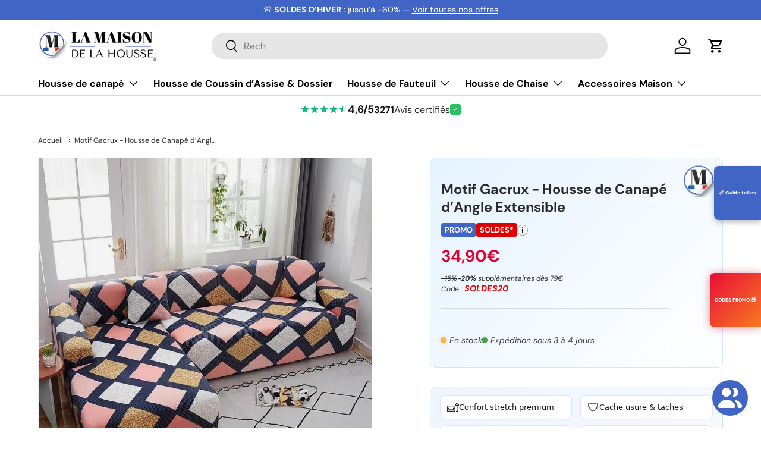

--- FILE ---
content_type: text/html; charset=utf-8
request_url: https://lamaisondelahousse.com/products/housse-de-canape-dangle-gacrux
body_size: 80651
content:
<!doctype html>
<html class="h-full no-js" lang="fr" dir="ltr">
<head><meta charset="utf-8">
<meta name="viewport" content="width=device-width,initial-scale=1">
<title>Motif Gacrux - Housse de Canapé d’Angle Extensible &ndash; La Maison de la Housse®</title><link rel="canonical" href="https://lamaisondelahousse.com/products/housse-de-canape-dangle-gacrux"><link rel="icon" href="//lamaisondelahousse.com/cdn/shop/files/ICONe_logo_LA_MAISON_DE_LA_HOUSSE.png?crop=center&height=48&v=1746610653&width=48" type="image/png">
  <link rel="apple-touch-icon" href="//lamaisondelahousse.com/cdn/shop/files/ICONe_logo_LA_MAISON_DE_LA_HOUSSE.png?crop=center&height=180&v=1746610653&width=180"><meta name="description" content="Apportez style et modernité à votre salon avec une housse de canapé d’angle Gacrux : tissu extensible, design élégant et pose facile."><meta property="og:site_name" content="La Maison de la Housse®">
<meta property="og:url" content="https://lamaisondelahousse.com/products/housse-de-canape-dangle-gacrux">
<meta property="og:title" content="Motif Gacrux - Housse de Canapé d’Angle Extensible">
<meta property="og:type" content="product">
<meta property="og:description" content="Apportez style et modernité à votre salon avec une housse de canapé d’angle Gacrux : tissu extensible, design élégant et pose facile."><meta property="og:image" content="http://lamaisondelahousse.com/cdn/shop/files/housse-de-canape-dangle-gacrux_-_La_Maison_de_la_Housse_-_6d1dd92dd7c4e0bfafb6649dc9fc9930.webp?crop=center&height=1200&v=1768245219&width=1200">
  <meta property="og:image:secure_url" content="https://lamaisondelahousse.com/cdn/shop/files/housse-de-canape-dangle-gacrux_-_La_Maison_de_la_Housse_-_6d1dd92dd7c4e0bfafb6649dc9fc9930.webp?crop=center&height=1200&v=1768245219&width=1200">
  <meta property="og:image:width" content="800">
  <meta property="og:image:height" content="800"><meta property="og:price:amount" content="34,90">
  <meta property="og:price:currency" content="EUR"><meta name="twitter:card" content="summary_large_image">
<meta name="twitter:title" content="Motif Gacrux - Housse de Canapé d’Angle Extensible">
<meta name="twitter:description" content="Apportez style et modernité à votre salon avec une housse de canapé d’angle Gacrux : tissu extensible, design élégant et pose facile.">
<link rel="preload" href="//lamaisondelahousse.com/cdn/shop/t/109/assets/main.css?v=13138371699079373291761895664" as="style"><style data-shopify>
@font-face {
  font-family: "DM Sans";
  font-weight: 400;
  font-style: normal;
  font-display: swap;
  src: url("//lamaisondelahousse.com/cdn/fonts/dm_sans/dmsans_n4.ec80bd4dd7e1a334c969c265873491ae56018d72.woff2") format("woff2"),
       url("//lamaisondelahousse.com/cdn/fonts/dm_sans/dmsans_n4.87bdd914d8a61247b911147ae68e754d695c58a6.woff") format("woff");
}
@font-face {
  font-family: "DM Sans";
  font-weight: 700;
  font-style: normal;
  font-display: swap;
  src: url("//lamaisondelahousse.com/cdn/fonts/dm_sans/dmsans_n7.97e21d81502002291ea1de8aefb79170c6946ce5.woff2") format("woff2"),
       url("//lamaisondelahousse.com/cdn/fonts/dm_sans/dmsans_n7.af5c214f5116410ca1d53a2090665620e78e2e1b.woff") format("woff");
}
@font-face {
  font-family: "DM Sans";
  font-weight: 400;
  font-style: italic;
  font-display: swap;
  src: url("//lamaisondelahousse.com/cdn/fonts/dm_sans/dmsans_i4.b8fe05e69ee95d5a53155c346957d8cbf5081c1a.woff2") format("woff2"),
       url("//lamaisondelahousse.com/cdn/fonts/dm_sans/dmsans_i4.403fe28ee2ea63e142575c0aa47684d65f8c23a0.woff") format("woff");
}
@font-face {
  font-family: "DM Sans";
  font-weight: 700;
  font-style: italic;
  font-display: swap;
  src: url("//lamaisondelahousse.com/cdn/fonts/dm_sans/dmsans_i7.52b57f7d7342eb7255084623d98ab83fd96e7f9b.woff2") format("woff2"),
       url("//lamaisondelahousse.com/cdn/fonts/dm_sans/dmsans_i7.d5e14ef18a1d4a8ce78a4187580b4eb1759c2eda.woff") format("woff");
}
@font-face {
  font-family: "DM Sans";
  font-weight: 700;
  font-style: normal;
  font-display: swap;
  src: url("//lamaisondelahousse.com/cdn/fonts/dm_sans/dmsans_n7.97e21d81502002291ea1de8aefb79170c6946ce5.woff2") format("woff2"),
       url("//lamaisondelahousse.com/cdn/fonts/dm_sans/dmsans_n7.af5c214f5116410ca1d53a2090665620e78e2e1b.woff") format("woff");
}
@font-face {
  font-family: "DM Sans";
  font-weight: 700;
  font-style: normal;
  font-display: swap;
  src: url("//lamaisondelahousse.com/cdn/fonts/dm_sans/dmsans_n7.97e21d81502002291ea1de8aefb79170c6946ce5.woff2") format("woff2"),
       url("//lamaisondelahousse.com/cdn/fonts/dm_sans/dmsans_n7.af5c214f5116410ca1d53a2090665620e78e2e1b.woff") format("woff");
}
:root {
      --bg-color: 255 255 255 / 1.0;
      --bg-color-og: 255 255 255 / 1.0;
      --heading-color: 42 43 42;
      --text-color: 42 43 42;
      --text-color-og: 42 43 42;
      --scrollbar-color: 42 43 42;
      --link-color: 42 43 42;
      --link-color-og: 42 43 42;
      --star-color: 255 159 28;--swatch-border-color-default: 212 213 212;
        --swatch-border-color-active: 149 149 149;
        --swatch-card-size: 20px;
        --swatch-variant-picker-size: 64px;--color-scheme-1-bg: 65 101 197 / 1.0;
      --color-scheme-1-grad: linear-gradient(0deg, rgba(255, 255, 255, 1), rgba(0, 0, 0, 1) 0.13%, rgba(65, 101, 197, 1) 0.25%, rgba(213, 224, 255, 1) 0.5%, rgba(255, 255, 255, 1) 24%, rgba(255, 255, 255, 1) 63%, rgba(255, 255, 255, 1) 64%, rgba(255, 255, 255, 1) 75%, rgba(255, 255, 255, 1) 91%, rgba(211, 223, 255, 1) 100%);
      --color-scheme-1-heading: 42 43 42;
      --color-scheme-1-text: 0 0 0;
      --color-scheme-1-btn-bg: 0 0 0;
      --color-scheme-1-btn-text: 255 255 255;
      --color-scheme-1-btn-bg-hover: 46 46 46;--color-scheme-2-bg: 139 147 168 / 1.0;
      --color-scheme-2-grad: linear-gradient(322deg, rgba(255, 255, 255, 1), rgba(65, 101, 197, 1) 5%, rgba(65, 101, 197, 1) 92%, rgba(65, 101, 197, 1) 95%, rgba(252, 252, 252, 1) 99%);
      --color-scheme-2-heading: 255 255 255;
      --color-scheme-2-text: 255 255 255;
      --color-scheme-2-btn-bg: 65 101 197;
      --color-scheme-2-btn-text: 255 255 255;
      --color-scheme-2-btn-bg-hover: 106 134 210;--color-scheme-3-bg: 180 12 28 / 1.0;
      --color-scheme-3-grad: linear-gradient(46deg, rgba(180, 12, 28, 1) 8%, rgba(1, 1, 1, 1) 31%, rgba(180, 12, 28, 1) 85.731%, rgba(180, 12, 28, 1) 92%, rgba(180, 12, 28, 1) 96.163%);
      --color-scheme-3-heading: 255 255 255;
      --color-scheme-3-text: 255 255 255;
      --color-scheme-3-btn-bg: 42 43 42;
      --color-scheme-3-btn-text: 255 255 255;
      --color-scheme-3-btn-bg-hover: 82 83 82;

      --drawer-bg-color: 255 255 255 / 1.0;
      --drawer-text-color: 42 43 42;

      --panel-bg-color: 180 12 28 / 1.0;
      --panel-heading-color: 255 255 255;
      --panel-text-color: 255 255 255;

      --in-stock-text-color: 44 126 63;
      --low-stock-text-color: 210 134 26;
      --very-low-stock-text-color: 180 12 28;
      --no-stock-text-color: 119 119 119;
      --no-stock-backordered-text-color: 119 119 119;

      --error-bg-color: 252 237 238;
      --error-text-color: 180 12 28;
      --success-bg-color: 232 246 234;
      --success-text-color: 44 126 63;
      --info-bg-color: 228 237 250;
      --info-text-color: 26 102 210;

      --heading-font-family: "DM Sans", sans-serif;
      --heading-font-style: normal;
      --heading-font-weight: 700;
      --heading-scale-start: 4;

      --navigation-font-family: "DM Sans", sans-serif;
      --navigation-font-style: normal;
      --navigation-font-weight: 700;--heading-text-transform: none;
--subheading-text-transform: none;
      --body-font-family: "DM Sans", sans-serif;
      --body-font-style: normal;
      --body-font-weight: 400;
      --body-font-size: 16;

      --section-gap: 48;
      --heading-gap: calc(8 * var(--space-unit));--grid-column-gap: 20px;--btn-bg-color: 65 101 197;
      --btn-bg-hover-color: 106 134 210;
      --btn-text-color: 255 255 255;
      --btn-bg-color-og: 65 101 197;
      --btn-text-color-og: 255 255 255;
      --btn-alt-bg-color: 65 101 197;
      --btn-alt-bg-alpha: 1.0;
      --btn-alt-text-color: 255 255 255;
      --btn-border-width: 2px;
      --btn-padding-y: 12px;

      
      --btn-border-radius: 28px;
      

      --btn-lg-border-radius: 50%;
      --btn-icon-border-radius: 50%;
      --input-with-btn-inner-radius: var(--btn-border-radius);

      --input-bg-color: 255 255 255 / 1.0;
      --input-text-color: 42 43 42;
      --input-border-width: 2px;
      --input-border-radius: 26px;
      --textarea-border-radius: 12px;
      --input-border-radius: 28px;
      --input-lg-border-radius: 34px;
      --input-bg-color-diff-3: #f7f7f7;
      --input-bg-color-diff-6: #f0f0f0;

      --modal-border-radius: 16px;
      --modal-overlay-color: 0 0 0;
      --modal-overlay-opacity: 0.4;
      --drawer-border-radius: 16px;
      --overlay-border-radius: 0px;

      --custom-label-bg-color: 13 44 84 / 1.0;
      --custom-label-text-color: 255 255 255 / 1.0;--sold-out-label-bg-color: 42 43 42 / 1.0;
      --sold-out-label-text-color: 255 255 255 / 1.0;--new-label-bg-color: 127 184 0 / 1.0;
      --new-label-text-color: 255 255 255 / 1.0;--preorder-label-bg-color: 0 166 237 / 1.0;
      --preorder-label-text-color: 255 255 255 / 1.0;

      --collection-label-color: 0 126 18 / 1.0;

      --page-width: 1410px;
      --gutter-sm: 20px;
      --gutter-md: 32px;
      --gutter-lg: 64px;

      --payment-terms-bg-color: #ffffff;

      --coll-card-bg-color: #F9F9F9;
      --coll-card-border-color: #f2f2f2;

      --card-highlight-bg-color: #F9F9F9;
      --card-highlight-text-color: 85 85 85;
      --card-highlight-border-color: #E1E1E1;--blend-bg-color: #f4f4f4;
        
          --aos-animate-duration: 0.6s;
        

        
          --aos-min-width: 600;
        
      

      --reading-width: 48em;
    }

    @media (max-width: 769px) {
      :root {
        --reading-width: 36em;
      }
    }
  </style><link rel="stylesheet" href="//lamaisondelahousse.com/cdn/shop/t/109/assets/main.css?v=13138371699079373291761895664">
  <script src="//lamaisondelahousse.com/cdn/shop/t/109/assets/main.js?v=33291236959765716531761895665" defer="defer"></script><link rel="preload" href="//lamaisondelahousse.com/cdn/fonts/dm_sans/dmsans_n4.ec80bd4dd7e1a334c969c265873491ae56018d72.woff2" as="font" type="font/woff2" crossorigin fetchpriority="high"><link rel="preload" href="//lamaisondelahousse.com/cdn/fonts/dm_sans/dmsans_n7.97e21d81502002291ea1de8aefb79170c6946ce5.woff2" as="font" type="font/woff2" crossorigin fetchpriority="high"><link rel="stylesheet" href="//lamaisondelahousse.com/cdn/shop/t/109/assets/swatches.css?v=49601657955471237251761895825" media="print" onload="this.media='all'">
    <noscript><link rel="stylesheet" href="//lamaisondelahousse.com/cdn/shop/t/109/assets/swatches.css?v=49601657955471237251761895825"></noscript><script>window.performance && window.performance.mark && window.performance.mark('shopify.content_for_header.start');</script><meta name="google-site-verification" content="vpApMZsaYCt1459U5oebM9gAyvR5Mk71NBYL7XJecoI">
<meta name="google-site-verification" content="5lt8UbXpkrb3djyPrysi1E2FiCK5HzD9KiQ7VrMvySc">
<meta name="facebook-domain-verification" content="zutt0ofvacgmwazgblqhy39ww34kp4">
<meta id="shopify-digital-wallet" name="shopify-digital-wallet" content="/33037385772/digital_wallets/dialog">
<meta name="shopify-checkout-api-token" content="b15dec6795207bf18eb1cf894552e2bc">
<meta id="in-context-paypal-metadata" data-shop-id="33037385772" data-venmo-supported="false" data-environment="production" data-locale="fr_FR" data-paypal-v4="true" data-currency="EUR">
<link rel="alternate" type="application/json+oembed" href="https://lamaisondelahousse.com/products/housse-de-canape-dangle-gacrux.oembed">
<script async="async" src="/checkouts/internal/preloads.js?locale=fr-FR"></script>
<script id="apple-pay-shop-capabilities" type="application/json">{"shopId":33037385772,"countryCode":"FR","currencyCode":"EUR","merchantCapabilities":["supports3DS"],"merchantId":"gid:\/\/shopify\/Shop\/33037385772","merchantName":"La Maison de la Housse®","requiredBillingContactFields":["postalAddress","email"],"requiredShippingContactFields":["postalAddress","email"],"shippingType":"shipping","supportedNetworks":["visa","masterCard","amex","maestro"],"total":{"type":"pending","label":"La Maison de la Housse®","amount":"1.00"},"shopifyPaymentsEnabled":true,"supportsSubscriptions":true}</script>
<script id="shopify-features" type="application/json">{"accessToken":"b15dec6795207bf18eb1cf894552e2bc","betas":["rich-media-storefront-analytics"],"domain":"lamaisondelahousse.com","predictiveSearch":true,"shopId":33037385772,"locale":"fr"}</script>
<script>var Shopify = Shopify || {};
Shopify.shop = "la-maison-de-la-housse.myshopify.com";
Shopify.locale = "fr";
Shopify.currency = {"active":"EUR","rate":"1.0"};
Shopify.country = "FR";
Shopify.theme = {"name":"La Maison de la Housse le Numéro 1 des Housses ;)","id":188583706959,"schema_name":"Enterprise","schema_version":"2.0.0","theme_store_id":1657,"role":"main"};
Shopify.theme.handle = "null";
Shopify.theme.style = {"id":null,"handle":null};
Shopify.cdnHost = "lamaisondelahousse.com/cdn";
Shopify.routes = Shopify.routes || {};
Shopify.routes.root = "/";</script>
<script type="module">!function(o){(o.Shopify=o.Shopify||{}).modules=!0}(window);</script>
<script>!function(o){function n(){var o=[];function n(){o.push(Array.prototype.slice.apply(arguments))}return n.q=o,n}var t=o.Shopify=o.Shopify||{};t.loadFeatures=n(),t.autoloadFeatures=n()}(window);</script>
<script id="shop-js-analytics" type="application/json">{"pageType":"product"}</script>
<script defer="defer" async type="module" src="//lamaisondelahousse.com/cdn/shopifycloud/shop-js/modules/v2/client.init-shop-cart-sync_INwxTpsh.fr.esm.js"></script>
<script defer="defer" async type="module" src="//lamaisondelahousse.com/cdn/shopifycloud/shop-js/modules/v2/chunk.common_YNAa1F1g.esm.js"></script>
<script type="module">
  await import("//lamaisondelahousse.com/cdn/shopifycloud/shop-js/modules/v2/client.init-shop-cart-sync_INwxTpsh.fr.esm.js");
await import("//lamaisondelahousse.com/cdn/shopifycloud/shop-js/modules/v2/chunk.common_YNAa1F1g.esm.js");

  window.Shopify.SignInWithShop?.initShopCartSync?.({"fedCMEnabled":true,"windoidEnabled":true});

</script>
<script>(function() {
  var isLoaded = false;
  function asyncLoad() {
    if (isLoaded) return;
    isLoaded = true;
    var urls = ["https:\/\/loox.io\/widget\/4kNcVd1WVu\/loox.1749283708542.js?shop=la-maison-de-la-housse.myshopify.com"];
    for (var i = 0; i < urls.length; i++) {
      var s = document.createElement('script');
      s.type = 'text/javascript';
      s.async = true;
      s.src = urls[i];
      var x = document.getElementsByTagName('script')[0];
      x.parentNode.insertBefore(s, x);
    }
  };
  if(window.attachEvent) {
    window.attachEvent('onload', asyncLoad);
  } else {
    window.addEventListener('load', asyncLoad, false);
  }
})();</script>
<script id="__st">var __st={"a":33037385772,"offset":3600,"reqid":"0c77d8c3-1bf8-4f5d-bf25-63e4f7f1008d-1768998852","pageurl":"lamaisondelahousse.com\/products\/housse-de-canape-dangle-gacrux","u":"876f6259e72c","p":"product","rtyp":"product","rid":6916812013612};</script>
<script>window.ShopifyPaypalV4VisibilityTracking = true;</script>
<script id="captcha-bootstrap">!function(){'use strict';const t='contact',e='account',n='new_comment',o=[[t,t],['blogs',n],['comments',n],[t,'customer']],c=[[e,'customer_login'],[e,'guest_login'],[e,'recover_customer_password'],[e,'create_customer']],r=t=>t.map((([t,e])=>`form[action*='/${t}']:not([data-nocaptcha='true']) input[name='form_type'][value='${e}']`)).join(','),a=t=>()=>t?[...document.querySelectorAll(t)].map((t=>t.form)):[];function s(){const t=[...o],e=r(t);return a(e)}const i='password',u='form_key',d=['recaptcha-v3-token','g-recaptcha-response','h-captcha-response',i],f=()=>{try{return window.sessionStorage}catch{return}},m='__shopify_v',_=t=>t.elements[u];function p(t,e,n=!1){try{const o=window.sessionStorage,c=JSON.parse(o.getItem(e)),{data:r}=function(t){const{data:e,action:n}=t;return t[m]||n?{data:e,action:n}:{data:t,action:n}}(c);for(const[e,n]of Object.entries(r))t.elements[e]&&(t.elements[e].value=n);n&&o.removeItem(e)}catch(o){console.error('form repopulation failed',{error:o})}}const l='form_type',E='cptcha';function T(t){t.dataset[E]=!0}const w=window,h=w.document,L='Shopify',v='ce_forms',y='captcha';let A=!1;((t,e)=>{const n=(g='f06e6c50-85a8-45c8-87d0-21a2b65856fe',I='https://cdn.shopify.com/shopifycloud/storefront-forms-hcaptcha/ce_storefront_forms_captcha_hcaptcha.v1.5.2.iife.js',D={infoText:'Protégé par hCaptcha',privacyText:'Confidentialité',termsText:'Conditions'},(t,e,n)=>{const o=w[L][v],c=o.bindForm;if(c)return c(t,g,e,D).then(n);var r;o.q.push([[t,g,e,D],n]),r=I,A||(h.body.append(Object.assign(h.createElement('script'),{id:'captcha-provider',async:!0,src:r})),A=!0)});var g,I,D;w[L]=w[L]||{},w[L][v]=w[L][v]||{},w[L][v].q=[],w[L][y]=w[L][y]||{},w[L][y].protect=function(t,e){n(t,void 0,e),T(t)},Object.freeze(w[L][y]),function(t,e,n,w,h,L){const[v,y,A,g]=function(t,e,n){const i=e?o:[],u=t?c:[],d=[...i,...u],f=r(d),m=r(i),_=r(d.filter((([t,e])=>n.includes(e))));return[a(f),a(m),a(_),s()]}(w,h,L),I=t=>{const e=t.target;return e instanceof HTMLFormElement?e:e&&e.form},D=t=>v().includes(t);t.addEventListener('submit',(t=>{const e=I(t);if(!e)return;const n=D(e)&&!e.dataset.hcaptchaBound&&!e.dataset.recaptchaBound,o=_(e),c=g().includes(e)&&(!o||!o.value);(n||c)&&t.preventDefault(),c&&!n&&(function(t){try{if(!f())return;!function(t){const e=f();if(!e)return;const n=_(t);if(!n)return;const o=n.value;o&&e.removeItem(o)}(t);const e=Array.from(Array(32),(()=>Math.random().toString(36)[2])).join('');!function(t,e){_(t)||t.append(Object.assign(document.createElement('input'),{type:'hidden',name:u})),t.elements[u].value=e}(t,e),function(t,e){const n=f();if(!n)return;const o=[...t.querySelectorAll(`input[type='${i}']`)].map((({name:t})=>t)),c=[...d,...o],r={};for(const[a,s]of new FormData(t).entries())c.includes(a)||(r[a]=s);n.setItem(e,JSON.stringify({[m]:1,action:t.action,data:r}))}(t,e)}catch(e){console.error('failed to persist form',e)}}(e),e.submit())}));const S=(t,e)=>{t&&!t.dataset[E]&&(n(t,e.some((e=>e===t))),T(t))};for(const o of['focusin','change'])t.addEventListener(o,(t=>{const e=I(t);D(e)&&S(e,y())}));const B=e.get('form_key'),M=e.get(l),P=B&&M;t.addEventListener('DOMContentLoaded',(()=>{const t=y();if(P)for(const e of t)e.elements[l].value===M&&p(e,B);[...new Set([...A(),...v().filter((t=>'true'===t.dataset.shopifyCaptcha))])].forEach((e=>S(e,t)))}))}(h,new URLSearchParams(w.location.search),n,t,e,['guest_login'])})(!0,!0)}();</script>
<script integrity="sha256-4kQ18oKyAcykRKYeNunJcIwy7WH5gtpwJnB7kiuLZ1E=" data-source-attribution="shopify.loadfeatures" defer="defer" src="//lamaisondelahousse.com/cdn/shopifycloud/storefront/assets/storefront/load_feature-a0a9edcb.js" crossorigin="anonymous"></script>
<script data-source-attribution="shopify.dynamic_checkout.dynamic.init">var Shopify=Shopify||{};Shopify.PaymentButton=Shopify.PaymentButton||{isStorefrontPortableWallets:!0,init:function(){window.Shopify.PaymentButton.init=function(){};var t=document.createElement("script");t.src="https://lamaisondelahousse.com/cdn/shopifycloud/portable-wallets/latest/portable-wallets.fr.js",t.type="module",document.head.appendChild(t)}};
</script>
<script data-source-attribution="shopify.dynamic_checkout.buyer_consent">
  function portableWalletsHideBuyerConsent(e){var t=document.getElementById("shopify-buyer-consent"),n=document.getElementById("shopify-subscription-policy-button");t&&n&&(t.classList.add("hidden"),t.setAttribute("aria-hidden","true"),n.removeEventListener("click",e))}function portableWalletsShowBuyerConsent(e){var t=document.getElementById("shopify-buyer-consent"),n=document.getElementById("shopify-subscription-policy-button");t&&n&&(t.classList.remove("hidden"),t.removeAttribute("aria-hidden"),n.addEventListener("click",e))}window.Shopify?.PaymentButton&&(window.Shopify.PaymentButton.hideBuyerConsent=portableWalletsHideBuyerConsent,window.Shopify.PaymentButton.showBuyerConsent=portableWalletsShowBuyerConsent);
</script>
<script data-source-attribution="shopify.dynamic_checkout.cart.bootstrap">document.addEventListener("DOMContentLoaded",(function(){function t(){return document.querySelector("shopify-accelerated-checkout-cart, shopify-accelerated-checkout")}if(t())Shopify.PaymentButton.init();else{new MutationObserver((function(e,n){t()&&(Shopify.PaymentButton.init(),n.disconnect())})).observe(document.body,{childList:!0,subtree:!0})}}));
</script>
<script id='scb4127' type='text/javascript' async='' src='https://lamaisondelahousse.com/cdn/shopifycloud/privacy-banner/storefront-banner.js'></script><link id="shopify-accelerated-checkout-styles" rel="stylesheet" media="screen" href="https://lamaisondelahousse.com/cdn/shopifycloud/portable-wallets/latest/accelerated-checkout-backwards-compat.css" crossorigin="anonymous">
<style id="shopify-accelerated-checkout-cart">
        #shopify-buyer-consent {
  margin-top: 1em;
  display: inline-block;
  width: 100%;
}

#shopify-buyer-consent.hidden {
  display: none;
}

#shopify-subscription-policy-button {
  background: none;
  border: none;
  padding: 0;
  text-decoration: underline;
  font-size: inherit;
  cursor: pointer;
}

#shopify-subscription-policy-button::before {
  box-shadow: none;
}

      </style>
<script id="sections-script" data-sections="header,footer" defer="defer" src="//lamaisondelahousse.com/cdn/shop/t/109/compiled_assets/scripts.js?v=54590"></script>
<script>window.performance && window.performance.mark && window.performance.mark('shopify.content_for_header.end');</script>

    <script src="//lamaisondelahousse.com/cdn/shop/t/109/assets/animate-on-scroll.js?v=152238651467681800201761895569" defer="defer"></script>
    <link rel="stylesheet" href="//lamaisondelahousse.com/cdn/shop/t/109/assets/animate-on-scroll.css?v=168767351273477033861761895568">
  

  <script>document.documentElement.className = document.documentElement.className.replace('no-js', 'js');</script><!-- CC Custom Head Start --><!-- CC Custom Head End --><!-- BEGIN app block: shopify://apps/kaching-bundles/blocks/app-embed-block/6c637362-a106-4a32-94ac-94dcfd68cdb8 -->
<!-- Kaching Bundles App Embed -->

<!-- BEGIN app snippet: app-embed-content --><script>
  // Prevent duplicate initialization if both app embeds are enabled
  if (window.kachingBundlesAppEmbedLoaded) {
    console.warn('[Kaching Bundles] Multiple app embed blocks detected. Please disable one of them. Skipping duplicate initialization.');
  } else {
    window.kachingBundlesAppEmbedLoaded = true;
    window.kachingBundlesEnabled = true;
    window.kachingBundlesInitialized = false;

    // Allow calling kachingBundlesInitialize before the script is loaded
    (() => {
      let shouldInitialize = false;
      let realInitialize = null;

      window.kachingBundlesInitialize = () => {
        if (realInitialize) {
          realInitialize();
        } else {
          shouldInitialize = true;
        }
      };

      Object.defineProperty(window, '__kachingBundlesInitializeInternal', {
        set(fn) {
          realInitialize = fn;
          if (shouldInitialize) {
            shouldInitialize = false;
            fn();
          }
        },
        get() {
          return realInitialize;
        }
      });
    })();
  }
</script>

<script id="kaching-bundles-config" type="application/json">
  

  {
    "shopifyDomain": "la-maison-de-la-housse.myshopify.com",
    "moneyFormat": "{{amount_with_comma_separator}}€",
    "locale": "fr",
    "liquidLocale": "fr",
    "country": "FR",
    "currencyRate": 1,
    "marketId": 1624211500,
    "productId": 6916812013612,
    "storefrontAccessToken": "1056d1a248efda761b85996210bd5376",
    "accessScopes": ["unauthenticated_read_product_inventory","unauthenticated_read_product_listings","unauthenticated_read_selling_plans"],
    "customApiHost": null,
    "keepQuantityInput": false,
    "ignoreDeselect": false,
    "ignoreUnitPrice": false,
    "requireCustomerLogin": false,
    "abTestsRunning": false,
    "webPixel": true,
    "b2bCustomer": false,
    "isLoggedIn": false,
    "preview": false,
    "defaultTranslations": {
      "system.out_of_stock": "Il n\u0026#39;y a pas assez de produits dans notre stock, veuillez sélectionner une quantité plus petite.",
      "system.invalid_variant": "Désolé, ce service n\u0026#39;est pas disponible actuellement.",
      "system.unavailable_option_value": "indisponible"
    },
    "customSelectors": {
      "quantity": null,
      "addToCartButton": null,
      "variantPicker": null,
      "price": null,
      "priceCompare": null
    },
    "shopCustomStyles": "",
    "featureFlags": {"native_swatches_disabled":false,"remove_variant_change_delay":false,"legacy_saved_percentage":false,"initialize_with_form_variant":false,"disable_variant_option_sync":false,"observe_form_selling_plan":false,"price_rounding_v2":false,"variant_images":false,"hide_missing_variants":false,"intercept_cart_request":false,"reinitialize_morphed_placeholders":false}

  }
</script>



<link rel="modulepreload" href="https://cdn.shopify.com/extensions/019be051-9cde-798c-9070-343c6be9fe1d/kaching-bundles-1559/assets/kaching-bundles.js" crossorigin="anonymous" fetchpriority="high">
<script type="module" src="https://cdn.shopify.com/extensions/019be051-9cde-798c-9070-343c6be9fe1d/kaching-bundles-1559/assets/loader.js" crossorigin="anonymous" fetchpriority="high"></script>
<link rel="stylesheet" href="https://cdn.shopify.com/extensions/019be051-9cde-798c-9070-343c6be9fe1d/kaching-bundles-1559/assets/kaching-bundles.css" media="print" onload="this.media='all'" fetchpriority="high">

<style>
  .kaching-bundles__block {
    display: none;
  }

  .kaching-bundles-sticky-atc {
    display: none;
  }
</style>

<!-- BEGIN app snippet: product -->
  <script class="kaching-bundles-product" data-product-id="6916812013612" data-main="true" type="application/json">
    {
      "id": 6916812013612,
      "handle": "housse-de-canape-dangle-gacrux",
      "url": "\/products\/housse-de-canape-dangle-gacrux",
      "availableForSale": true,
      "title": "Motif Gacrux - Housse de Canapé d’Angle Extensible",
      "image": "\/\/lamaisondelahousse.com\/cdn\/shop\/files\/housse-de-canape-dangle-gacrux_-_La_Maison_de_la_Housse_-_6d1dd92dd7c4e0bfafb6649dc9fc9930.webp?height=200\u0026v=1768245219",
      "collectionIds": [171517706284,170711908396,681016033615],
      "options": [
        
          {
            "defaultName": "Taille",
            "name": "Taille",
            "position": 1,
            "optionValues": [
              
                {
                  "id": 156260991311,
                  "defaultName": "S - 90cm et 140cm (1 housse)",
                  "name": "S - 90cm et 140cm (1 housse)",
                  "swatch": {
                    "color": null,
                    "image": null
                  }
                },
              
                {
                  "id": 156261024079,
                  "defaultName": "M - 145 et 180cm (1 housse)",
                  "name": "M - 145 et 180cm (1 housse)",
                  "swatch": {
                    "color": null,
                    "image": null
                  }
                },
              
                {
                  "id": 156261056847,
                  "defaultName": "L - 190 et 230cm (1 housse)",
                  "name": "L - 190 et 230cm (1 housse)",
                  "swatch": {
                    "color": null,
                    "image": null
                  }
                },
              
                {
                  "id": 156261089615,
                  "defaultName": "XL - 235 et 300cm (1 housse)",
                  "name": "XL - 235 et 300cm (1 housse)",
                  "swatch": {
                    "color": null,
                    "image": null
                  }
                }
              
            ]
          }
        
      ],
      "selectedVariantId": 40552237760556,
      "variants": [
        
          {
            "id": 40552237760556,
            "availableForSale": true,
            "price": 3490,
            "compareAtPrice": 0,
            "options": ["S - 90cm et 140cm (1 housse)"],
            "imageId": 88657697767759,
            "image": "\/\/lamaisondelahousse.com\/cdn\/shop\/files\/housse-de-canape-dangle-gacrux_-_La_Maison_de_la_Housse_-_6d1dd92dd7c4e0bfafb6649dc9fc9930.webp?height=200\u0026v=1768245219",
            "inventoryManagement": "shopify",
            "inventoryPolicy": "continue",
            "inventoryQuantity": 10000,
            "unitPriceQuantityValue": null,
            "unitPriceQuantityUnit": null,
            "unitPriceReferenceValue": null,
            "unitPriceReferenceUnit": null,
            "sellingPlans": [
              
            ]
          },
        
          {
            "id": 40552237793324,
            "availableForSale": true,
            "price": 3990,
            "compareAtPrice": 0,
            "options": ["M - 145 et 180cm (1 housse)"],
            "imageId": 88657697767759,
            "image": "\/\/lamaisondelahousse.com\/cdn\/shop\/files\/housse-de-canape-dangle-gacrux_-_La_Maison_de_la_Housse_-_6d1dd92dd7c4e0bfafb6649dc9fc9930.webp?height=200\u0026v=1768245219",
            "inventoryManagement": "shopify",
            "inventoryPolicy": "continue",
            "inventoryQuantity": 10000,
            "unitPriceQuantityValue": null,
            "unitPriceQuantityUnit": null,
            "unitPriceReferenceValue": null,
            "unitPriceReferenceUnit": null,
            "sellingPlans": [
              
            ]
          },
        
          {
            "id": 40552237826092,
            "availableForSale": true,
            "price": 4490,
            "compareAtPrice": 0,
            "options": ["L - 190 et 230cm (1 housse)"],
            "imageId": 88657697767759,
            "image": "\/\/lamaisondelahousse.com\/cdn\/shop\/files\/housse-de-canape-dangle-gacrux_-_La_Maison_de_la_Housse_-_6d1dd92dd7c4e0bfafb6649dc9fc9930.webp?height=200\u0026v=1768245219",
            "inventoryManagement": "shopify",
            "inventoryPolicy": "continue",
            "inventoryQuantity": 10000,
            "unitPriceQuantityValue": null,
            "unitPriceQuantityUnit": null,
            "unitPriceReferenceValue": null,
            "unitPriceReferenceUnit": null,
            "sellingPlans": [
              
            ]
          },
        
          {
            "id": 40552237858860,
            "availableForSale": true,
            "price": 4990,
            "compareAtPrice": 0,
            "options": ["XL - 235 et 300cm (1 housse)"],
            "imageId": 88657697767759,
            "image": "\/\/lamaisondelahousse.com\/cdn\/shop\/files\/housse-de-canape-dangle-gacrux_-_La_Maison_de_la_Housse_-_6d1dd92dd7c4e0bfafb6649dc9fc9930.webp?height=200\u0026v=1768245219",
            "inventoryManagement": "shopify",
            "inventoryPolicy": "continue",
            "inventoryQuantity": 10000,
            "unitPriceQuantityValue": null,
            "unitPriceQuantityUnit": null,
            "unitPriceReferenceValue": null,
            "unitPriceReferenceUnit": null,
            "sellingPlans": [
              
            ]
          }
        
      ],
      "requiresSellingPlan": false,
      "sellingPlans": [
        
      ],
      "isNativeBundle": null,
      "metafields": {
        "text": null,
        "text2": null,
        "text3": null,
        "text4": null
      },
      "legacyMetafields": {
        "kaching_bundles": {
          "text": null,
          "text2": null
        }
      }
    }
  </script>

<!-- END app snippet --><!-- BEGIN app snippet: deal_blocks -->
  

  
    
      
    
  
    
      
    
  
    
      
    
  
    
      
    
  
    
      
    
  
    
      
    
  
    
  
    
  
    
      
    
  
    
  
    
      
    
  
    
      
    
  
    
      
    
  
    
      
    
  
    
      
    
  
    
  
    
      
    
  
    
      
    
  
    
  
    
      
    
  
    
      
    
  
    
      
    
  
    
  
    
      
    
  
    
      
    
  

  
    
  
    
  
    
  
    
  
    
  
    
  
    
      

      

      
    
  
    
      

      

      
    
  
    
  
    
      

      

      
        

        
          <script class="kaching-bundles-deal-block-settings" data-product-id="6916812013612" type="application/json">
            {"blockTitle":"Conçue pour s’adapter à 98 % des canapés","blockVisibility":"selected-collections","excludeB2bCustomers":false,"blockLayout":"horizontal","bundleBarsPerRow":"2","differentVariantsEnabled":true,"hideVariantPicker":false,"showPricesPerItem":false,"showBothPrices":false,"unitLabel":"","useProductCompareAtPrice":true,"showPricesWithoutDecimals":false,"priceRounding":false,"priceRoundingPrecision":".00","updateNativePrice":false,"updateNativePriceType":"bundle","skipCart":false,"lowStockAlertEnabled":false,"lowStockAlert":null,"showVariantsForSingleQuantity":true,"preselectedDealBarId":"854a6ac3-b1be-4d19-a665-fb2314499738","dealBars":[{"id":"854a6ac3-b1be-4d19-a665-fb2314499738","label":"Qualité Extensibles Premium®","title":"Housse Extensible","upsells":[{"id":"41tI","text":"⚡ Ajoutez 6 bâtonnets – Maintien optimal de la housse dans les plis (fortement conseillés).","quantity":1,"imageSize":60,"productGID":"gid:\/\/shopify\/Product\/6683383169068","variantGID":"gid:\/\/shopify\/ProductVariant\/39756070813740","preselected":false,"variantGIDs":["gid:\/\/shopify\/ProductVariant\/39756070813740"],"discountType":"default","discountValue":5,"mediaImageGID":"gid:\/\/shopify\/MediaImage\/66513965121871","productSource":"selected","visibleOnlyWhenDealBarSelected":true}],"quantity":1,"subtitle":"Choisissez votre Taille \u0026 Quantité","badgeText":"Prix en baisse 📉","freeGifts":[],"badgeStyle":"simple","dealBarType":"quantity-break","discountType":"default","discountValue":10,"mediaImageGID":"gid:\/\/shopify\/MediaImage\/71933848093007","showAsSoldOut":null,"quantitySelector":true,"showAsSoldOutEnabled":false}],"cornerRadius":21,"spacing":0.7,"colors":{"label":{"red":255,"blue":255,"alpha":1,"green":255},"price":{"red":255,"blue":0,"alpha":1,"green":0},"title":{"red":0,"blue":0,"alpha":1,"green":0},"border":{"red":65,"blue":197,"alpha":1,"green":101},"subtitle":{"red":85,"blue":85,"alpha":1,"green":85},"badgeText":{"red":255,"blue":255,"alpha":1,"green":255},"fullPrice":{"red":0,"blue":0,"alpha":1,"green":0},"background":{"red":255,"blue":255,"alpha":0.07,"green":255},"blockTitle":{"red":0,"blue":0,"alpha":1,"green":0},"upsellText":{"red":0,"blue":0,"alpha":1,"green":0},"freeGiftText":{"red":0,"blue":0,"alpha":1,"green":0},"badgeBackground":{"red":201,"blue":35,"alpha":1,"green":35},"labelBackground":{"red":0,"blue":140,"alpha":1,"green":172},"upsellBackground":{"red":65,"blue":197,"alpha":0.2,"green":101},"freeGiftBackground":{"red":65,"blue":197,"alpha":0.3,"green":101},"selectedBackground":{"red":240,"blue":240,"alpha":1,"green":240},"upsellSelectedText":{"red":0,"blue":0,"alpha":1,"green":0},"freeGiftSelectedText":{"red":255,"blue":255,"alpha":1,"green":255},"upsellSelectedBackground":{"red":65,"blue":197,"alpha":0.2,"green":101},"freeGiftSelectedBackground":{"red":65,"blue":197,"alpha":1,"green":101},"progressiveGiftsLabelBackground":{"red":65,"blue":197,"alpha":1,"green":101}},"fonts":{"label":{"size":13,"style":"regular"},"title":{"size":25,"style":"bold"},"upsell":{"size":11,"style":"bold"},"freeGift":{"size":"13","style":"bold"},"subtitle":{"size":14,"style":"regular"},"unitLabel":{"size":14,"style":"regular"},"blockTitle":{"size":15,"style":"bold"}},"customStylesEnabled":false,"customStyles":"","swatchOptions":[{"name":"Couleur","colors":[],"images":[],"swatchType":"productImageDropdown","localization":{"country":"FR","language":"FR"}}],"swatchSize":56,"swatchShape":"circle","imageSize":100,"imageCornerRadius":0,"defaultVariantsV2":[],"collectionBreaksEnabled":false,"collectionBreaks":{"buttonText":"Choose","visibility":"excluded-products","buttonColor":{"red":65,"blue":197,"alpha":1,"green":101},"mediaImageGID":null,"showProductName":true,"excludedProducts":[],"productPhotoSize":40,"selectedProducts":[],"selectedCollections":[],"autoFillNotChosenItems":false,"showChosenProductsPriceOnly":false},"chooseProductModal":{"heading":"Choose product","textSize":14,"textColor":{"red":0,"blue":0,"alpha":1,"green":0},"buttonSize":16,"buttonText":"Choose","priceColor":{"red":255,"blue":0,"alpha":1,"green":0},"buttonColor":{"red":65,"blue":197,"alpha":1,"green":101},"overlayColor":{"red":0,"blue":0,"alpha":0.5,"green":0},"buttonTextColor":{"red":255,"blue":255,"alpha":1,"green":255},"productPhotoSize":100,"compareAtPriceColor":{"red":0,"blue":0,"alpha":1,"green":0}},"timerEnabled":false,"subscriptionsEnabled":false,"subscriptions":null,"currency":null,"stickyAtcEnabled":false,"stickyAtc":{"title":"{{product}}","titleFont":{"size":"16","style":"regular"},"buttonFont":{"size":"16","style":"bold"},"buttonText":"Choose bundle","titleColor":{"red":0,"blue":0,"alpha":1,"green":0},"buttonColor":{"red":48,"blue":48,"alpha":1,"green":48},"buttonPadding":15,"backgroundColor":{"red":255,"blue":255,"alpha":1,"green":255},"buttonTextColor":{"red":255,"blue":255,"alpha":1,"green":255},"productPhotoSize":40,"buttonCornerRadius":8,"productPhotoCornerRadius":0},"progressiveGiftsEnabled":false,"checkboxUpsellsEnabled":false,"excludedProductIds":[],"excludedCollectionIds":[],"selectedProductIds":[],"selectedCollectionIds":[170711908396],"marketId":null,"timer":null,"progressiveGifts":null,"checkboxUpsells":null,"otherProductIds":[6683383169068],"id":"5cd377fe-04ec-4170-ab74-6249eb3aadc7","nanoId":"BB79"}
          </script>

          
            

            
          
        
      
    
  
    
  
    
  
    
  
    
  
    
  
    
      

      

      
    
  
    
  
    
  
    
      

      

      
    
  
    
  
    
  
    
  
    
      

      

      
    
  
    
  
    
  

  
    
  
    
  
    
  
    
  
    
  
    
  
    
  
    
  
    
  
    
  
    
  
    
  
    
  
    
  
    
  
    
  
    
  
    
  
    
  
    
  
    
  
    
  
    
  
    
  
    
  

  

  
    <link rel="modulepreload" href="https://cdn.shopify.com/extensions/019be051-9cde-798c-9070-343c6be9fe1d/kaching-bundles-1559/assets/kaching-bundles-block.js" crossorigin="anonymous" fetchpriority="high">

    

    
  

<!-- END app snippet -->


<!-- END app snippet -->

<!-- Kaching Bundles App Embed End -->


<!-- END app block --><!-- BEGIN app block: shopify://apps/kaching-bundles/blocks/app-embed-block-v2/6c637362-a106-4a32-94ac-94dcfd68cdb8 --><!-- Kaching Bundles App Embed V2 -->

<!-- BEGIN app snippet: app-embed-content --><script>
  // Prevent duplicate initialization if both app embeds are enabled
  if (window.kachingBundlesAppEmbedLoaded) {
    console.warn('[Kaching Bundles] Multiple app embed blocks detected. Please disable one of them. Skipping duplicate initialization.');
  } else {
    window.kachingBundlesAppEmbedLoaded = true;
    window.kachingBundlesEnabled = true;
    window.kachingBundlesInitialized = false;

    // Allow calling kachingBundlesInitialize before the script is loaded
    (() => {
      let shouldInitialize = false;
      let realInitialize = null;

      window.kachingBundlesInitialize = () => {
        if (realInitialize) {
          realInitialize();
        } else {
          shouldInitialize = true;
        }
      };

      Object.defineProperty(window, '__kachingBundlesInitializeInternal', {
        set(fn) {
          realInitialize = fn;
          if (shouldInitialize) {
            shouldInitialize = false;
            fn();
          }
        },
        get() {
          return realInitialize;
        }
      });
    })();
  }
</script>

<script id="kaching-bundles-config" type="application/json">
  

  {
    "shopifyDomain": "la-maison-de-la-housse.myshopify.com",
    "moneyFormat": "{{amount_with_comma_separator}}€",
    "locale": "fr",
    "liquidLocale": "fr",
    "country": "FR",
    "currencyRate": 1,
    "marketId": 1624211500,
    "productId": 6916812013612,
    "storefrontAccessToken": "1056d1a248efda761b85996210bd5376",
    "accessScopes": ["unauthenticated_read_product_inventory","unauthenticated_read_product_listings","unauthenticated_read_selling_plans"],
    "customApiHost": null,
    "keepQuantityInput": false,
    "ignoreDeselect": false,
    "ignoreUnitPrice": false,
    "requireCustomerLogin": false,
    "abTestsRunning": false,
    "webPixel": true,
    "b2bCustomer": false,
    "isLoggedIn": false,
    "preview": false,
    "defaultTranslations": {
      "system.out_of_stock": "Il n\u0026#39;y a pas assez de produits dans notre stock, veuillez sélectionner une quantité plus petite.",
      "system.invalid_variant": "Désolé, ce service n\u0026#39;est pas disponible actuellement.",
      "system.unavailable_option_value": "indisponible"
    },
    "customSelectors": {
      "quantity": null,
      "addToCartButton": null,
      "variantPicker": null,
      "price": null,
      "priceCompare": null
    },
    "shopCustomStyles": "",
    "featureFlags": {"native_swatches_disabled":false,"remove_variant_change_delay":false,"legacy_saved_percentage":false,"initialize_with_form_variant":false,"disable_variant_option_sync":false,"observe_form_selling_plan":false,"price_rounding_v2":false,"variant_images":false,"hide_missing_variants":false,"intercept_cart_request":false,"reinitialize_morphed_placeholders":false}

  }
</script>



<link rel="modulepreload" href="https://cdn.shopify.com/extensions/019be051-9cde-798c-9070-343c6be9fe1d/kaching-bundles-1559/assets/kaching-bundles.js" crossorigin="anonymous" fetchpriority="high">
<script type="module" src="https://cdn.shopify.com/extensions/019be051-9cde-798c-9070-343c6be9fe1d/kaching-bundles-1559/assets/loader.js" crossorigin="anonymous" fetchpriority="high"></script>
<link rel="stylesheet" href="https://cdn.shopify.com/extensions/019be051-9cde-798c-9070-343c6be9fe1d/kaching-bundles-1559/assets/kaching-bundles.css" media="print" onload="this.media='all'" fetchpriority="high">

<style>
  .kaching-bundles__block {
    display: none;
  }

  .kaching-bundles-sticky-atc {
    display: none;
  }
</style>

<!-- BEGIN app snippet: product -->
  <script class="kaching-bundles-product" data-product-id="6916812013612" data-main="true" type="application/json">
    {
      "id": 6916812013612,
      "handle": "housse-de-canape-dangle-gacrux",
      "url": "\/products\/housse-de-canape-dangle-gacrux",
      "availableForSale": true,
      "title": "Motif Gacrux - Housse de Canapé d’Angle Extensible",
      "image": "\/\/lamaisondelahousse.com\/cdn\/shop\/files\/housse-de-canape-dangle-gacrux_-_La_Maison_de_la_Housse_-_6d1dd92dd7c4e0bfafb6649dc9fc9930.webp?height=200\u0026v=1768245219",
      "collectionIds": [171517706284,170711908396,681016033615],
      "options": [
        
          {
            "defaultName": "Taille",
            "name": "Taille",
            "position": 1,
            "optionValues": [
              
                {
                  "id": 156260991311,
                  "defaultName": "S - 90cm et 140cm (1 housse)",
                  "name": "S - 90cm et 140cm (1 housse)",
                  "swatch": {
                    "color": null,
                    "image": null
                  }
                },
              
                {
                  "id": 156261024079,
                  "defaultName": "M - 145 et 180cm (1 housse)",
                  "name": "M - 145 et 180cm (1 housse)",
                  "swatch": {
                    "color": null,
                    "image": null
                  }
                },
              
                {
                  "id": 156261056847,
                  "defaultName": "L - 190 et 230cm (1 housse)",
                  "name": "L - 190 et 230cm (1 housse)",
                  "swatch": {
                    "color": null,
                    "image": null
                  }
                },
              
                {
                  "id": 156261089615,
                  "defaultName": "XL - 235 et 300cm (1 housse)",
                  "name": "XL - 235 et 300cm (1 housse)",
                  "swatch": {
                    "color": null,
                    "image": null
                  }
                }
              
            ]
          }
        
      ],
      "selectedVariantId": 40552237760556,
      "variants": [
        
          {
            "id": 40552237760556,
            "availableForSale": true,
            "price": 3490,
            "compareAtPrice": 0,
            "options": ["S - 90cm et 140cm (1 housse)"],
            "imageId": 88657697767759,
            "image": "\/\/lamaisondelahousse.com\/cdn\/shop\/files\/housse-de-canape-dangle-gacrux_-_La_Maison_de_la_Housse_-_6d1dd92dd7c4e0bfafb6649dc9fc9930.webp?height=200\u0026v=1768245219",
            "inventoryManagement": "shopify",
            "inventoryPolicy": "continue",
            "inventoryQuantity": 10000,
            "unitPriceQuantityValue": null,
            "unitPriceQuantityUnit": null,
            "unitPriceReferenceValue": null,
            "unitPriceReferenceUnit": null,
            "sellingPlans": [
              
            ]
          },
        
          {
            "id": 40552237793324,
            "availableForSale": true,
            "price": 3990,
            "compareAtPrice": 0,
            "options": ["M - 145 et 180cm (1 housse)"],
            "imageId": 88657697767759,
            "image": "\/\/lamaisondelahousse.com\/cdn\/shop\/files\/housse-de-canape-dangle-gacrux_-_La_Maison_de_la_Housse_-_6d1dd92dd7c4e0bfafb6649dc9fc9930.webp?height=200\u0026v=1768245219",
            "inventoryManagement": "shopify",
            "inventoryPolicy": "continue",
            "inventoryQuantity": 10000,
            "unitPriceQuantityValue": null,
            "unitPriceQuantityUnit": null,
            "unitPriceReferenceValue": null,
            "unitPriceReferenceUnit": null,
            "sellingPlans": [
              
            ]
          },
        
          {
            "id": 40552237826092,
            "availableForSale": true,
            "price": 4490,
            "compareAtPrice": 0,
            "options": ["L - 190 et 230cm (1 housse)"],
            "imageId": 88657697767759,
            "image": "\/\/lamaisondelahousse.com\/cdn\/shop\/files\/housse-de-canape-dangle-gacrux_-_La_Maison_de_la_Housse_-_6d1dd92dd7c4e0bfafb6649dc9fc9930.webp?height=200\u0026v=1768245219",
            "inventoryManagement": "shopify",
            "inventoryPolicy": "continue",
            "inventoryQuantity": 10000,
            "unitPriceQuantityValue": null,
            "unitPriceQuantityUnit": null,
            "unitPriceReferenceValue": null,
            "unitPriceReferenceUnit": null,
            "sellingPlans": [
              
            ]
          },
        
          {
            "id": 40552237858860,
            "availableForSale": true,
            "price": 4990,
            "compareAtPrice": 0,
            "options": ["XL - 235 et 300cm (1 housse)"],
            "imageId": 88657697767759,
            "image": "\/\/lamaisondelahousse.com\/cdn\/shop\/files\/housse-de-canape-dangle-gacrux_-_La_Maison_de_la_Housse_-_6d1dd92dd7c4e0bfafb6649dc9fc9930.webp?height=200\u0026v=1768245219",
            "inventoryManagement": "shopify",
            "inventoryPolicy": "continue",
            "inventoryQuantity": 10000,
            "unitPriceQuantityValue": null,
            "unitPriceQuantityUnit": null,
            "unitPriceReferenceValue": null,
            "unitPriceReferenceUnit": null,
            "sellingPlans": [
              
            ]
          }
        
      ],
      "requiresSellingPlan": false,
      "sellingPlans": [
        
      ],
      "isNativeBundle": null,
      "metafields": {
        "text": null,
        "text2": null,
        "text3": null,
        "text4": null
      },
      "legacyMetafields": {
        "kaching_bundles": {
          "text": null,
          "text2": null
        }
      }
    }
  </script>

<!-- END app snippet --><!-- BEGIN app snippet: deal_blocks -->
  

  
    
      
    
  
    
      
    
  
    
      
    
  
    
      
    
  
    
      
    
  
    
      
    
  
    
  
    
  
    
      
    
  
    
  
    
      
    
  
    
      
    
  
    
      
    
  
    
      
    
  
    
      
    
  
    
  
    
      
    
  
    
      
    
  
    
  
    
      
    
  
    
      
    
  
    
      
    
  
    
  
    
      
    
  
    
      
    
  

  
    
  
    
  
    
  
    
  
    
  
    
  
    
      

      

      
    
  
    
      

      

      
    
  
    
  
    
      

      

      
        

        
          <script class="kaching-bundles-deal-block-settings" data-product-id="6916812013612" type="application/json">
            {"blockTitle":"Conçue pour s’adapter à 98 % des canapés","blockVisibility":"selected-collections","excludeB2bCustomers":false,"blockLayout":"horizontal","bundleBarsPerRow":"2","differentVariantsEnabled":true,"hideVariantPicker":false,"showPricesPerItem":false,"showBothPrices":false,"unitLabel":"","useProductCompareAtPrice":true,"showPricesWithoutDecimals":false,"priceRounding":false,"priceRoundingPrecision":".00","updateNativePrice":false,"updateNativePriceType":"bundle","skipCart":false,"lowStockAlertEnabled":false,"lowStockAlert":null,"showVariantsForSingleQuantity":true,"preselectedDealBarId":"854a6ac3-b1be-4d19-a665-fb2314499738","dealBars":[{"id":"854a6ac3-b1be-4d19-a665-fb2314499738","label":"Qualité Extensibles Premium®","title":"Housse Extensible","upsells":[{"id":"41tI","text":"⚡ Ajoutez 6 bâtonnets – Maintien optimal de la housse dans les plis (fortement conseillés).","quantity":1,"imageSize":60,"productGID":"gid:\/\/shopify\/Product\/6683383169068","variantGID":"gid:\/\/shopify\/ProductVariant\/39756070813740","preselected":false,"variantGIDs":["gid:\/\/shopify\/ProductVariant\/39756070813740"],"discountType":"default","discountValue":5,"mediaImageGID":"gid:\/\/shopify\/MediaImage\/66513965121871","productSource":"selected","visibleOnlyWhenDealBarSelected":true}],"quantity":1,"subtitle":"Choisissez votre Taille \u0026 Quantité","badgeText":"Prix en baisse 📉","freeGifts":[],"badgeStyle":"simple","dealBarType":"quantity-break","discountType":"default","discountValue":10,"mediaImageGID":"gid:\/\/shopify\/MediaImage\/71933848093007","showAsSoldOut":null,"quantitySelector":true,"showAsSoldOutEnabled":false}],"cornerRadius":21,"spacing":0.7,"colors":{"label":{"red":255,"blue":255,"alpha":1,"green":255},"price":{"red":255,"blue":0,"alpha":1,"green":0},"title":{"red":0,"blue":0,"alpha":1,"green":0},"border":{"red":65,"blue":197,"alpha":1,"green":101},"subtitle":{"red":85,"blue":85,"alpha":1,"green":85},"badgeText":{"red":255,"blue":255,"alpha":1,"green":255},"fullPrice":{"red":0,"blue":0,"alpha":1,"green":0},"background":{"red":255,"blue":255,"alpha":0.07,"green":255},"blockTitle":{"red":0,"blue":0,"alpha":1,"green":0},"upsellText":{"red":0,"blue":0,"alpha":1,"green":0},"freeGiftText":{"red":0,"blue":0,"alpha":1,"green":0},"badgeBackground":{"red":201,"blue":35,"alpha":1,"green":35},"labelBackground":{"red":0,"blue":140,"alpha":1,"green":172},"upsellBackground":{"red":65,"blue":197,"alpha":0.2,"green":101},"freeGiftBackground":{"red":65,"blue":197,"alpha":0.3,"green":101},"selectedBackground":{"red":240,"blue":240,"alpha":1,"green":240},"upsellSelectedText":{"red":0,"blue":0,"alpha":1,"green":0},"freeGiftSelectedText":{"red":255,"blue":255,"alpha":1,"green":255},"upsellSelectedBackground":{"red":65,"blue":197,"alpha":0.2,"green":101},"freeGiftSelectedBackground":{"red":65,"blue":197,"alpha":1,"green":101},"progressiveGiftsLabelBackground":{"red":65,"blue":197,"alpha":1,"green":101}},"fonts":{"label":{"size":13,"style":"regular"},"title":{"size":25,"style":"bold"},"upsell":{"size":11,"style":"bold"},"freeGift":{"size":"13","style":"bold"},"subtitle":{"size":14,"style":"regular"},"unitLabel":{"size":14,"style":"regular"},"blockTitle":{"size":15,"style":"bold"}},"customStylesEnabled":false,"customStyles":"","swatchOptions":[{"name":"Couleur","colors":[],"images":[],"swatchType":"productImageDropdown","localization":{"country":"FR","language":"FR"}}],"swatchSize":56,"swatchShape":"circle","imageSize":100,"imageCornerRadius":0,"defaultVariantsV2":[],"collectionBreaksEnabled":false,"collectionBreaks":{"buttonText":"Choose","visibility":"excluded-products","buttonColor":{"red":65,"blue":197,"alpha":1,"green":101},"mediaImageGID":null,"showProductName":true,"excludedProducts":[],"productPhotoSize":40,"selectedProducts":[],"selectedCollections":[],"autoFillNotChosenItems":false,"showChosenProductsPriceOnly":false},"chooseProductModal":{"heading":"Choose product","textSize":14,"textColor":{"red":0,"blue":0,"alpha":1,"green":0},"buttonSize":16,"buttonText":"Choose","priceColor":{"red":255,"blue":0,"alpha":1,"green":0},"buttonColor":{"red":65,"blue":197,"alpha":1,"green":101},"overlayColor":{"red":0,"blue":0,"alpha":0.5,"green":0},"buttonTextColor":{"red":255,"blue":255,"alpha":1,"green":255},"productPhotoSize":100,"compareAtPriceColor":{"red":0,"blue":0,"alpha":1,"green":0}},"timerEnabled":false,"subscriptionsEnabled":false,"subscriptions":null,"currency":null,"stickyAtcEnabled":false,"stickyAtc":{"title":"{{product}}","titleFont":{"size":"16","style":"regular"},"buttonFont":{"size":"16","style":"bold"},"buttonText":"Choose bundle","titleColor":{"red":0,"blue":0,"alpha":1,"green":0},"buttonColor":{"red":48,"blue":48,"alpha":1,"green":48},"buttonPadding":15,"backgroundColor":{"red":255,"blue":255,"alpha":1,"green":255},"buttonTextColor":{"red":255,"blue":255,"alpha":1,"green":255},"productPhotoSize":40,"buttonCornerRadius":8,"productPhotoCornerRadius":0},"progressiveGiftsEnabled":false,"checkboxUpsellsEnabled":false,"excludedProductIds":[],"excludedCollectionIds":[],"selectedProductIds":[],"selectedCollectionIds":[170711908396],"marketId":null,"timer":null,"progressiveGifts":null,"checkboxUpsells":null,"otherProductIds":[6683383169068],"id":"5cd377fe-04ec-4170-ab74-6249eb3aadc7","nanoId":"BB79"}
          </script>

          
            

            
          
        
      
    
  
    
  
    
  
    
  
    
  
    
  
    
      

      

      
    
  
    
  
    
  
    
      

      

      
    
  
    
  
    
  
    
  
    
      

      

      
    
  
    
  
    
  

  
    
  
    
  
    
  
    
  
    
  
    
  
    
  
    
  
    
  
    
  
    
  
    
  
    
  
    
  
    
  
    
  
    
  
    
  
    
  
    
  
    
  
    
  
    
  
    
  
    
  

  

  
    <link rel="modulepreload" href="https://cdn.shopify.com/extensions/019be051-9cde-798c-9070-343c6be9fe1d/kaching-bundles-1559/assets/kaching-bundles-block.js" crossorigin="anonymous" fetchpriority="high">

    

    
  

<!-- END app snippet -->


<!-- END app snippet -->

<!-- Kaching Bundles App Embed V2 End -->


<!-- END app block --><script src="https://cdn.shopify.com/extensions/e8878072-2f6b-4e89-8082-94b04320908d/inbox-1254/assets/inbox-chat-loader.js" type="text/javascript" defer="defer"></script>
<link href="https://monorail-edge.shopifysvc.com" rel="dns-prefetch">
<script>(function(){if ("sendBeacon" in navigator && "performance" in window) {try {var session_token_from_headers = performance.getEntriesByType('navigation')[0].serverTiming.find(x => x.name == '_s').description;} catch {var session_token_from_headers = undefined;}var session_cookie_matches = document.cookie.match(/_shopify_s=([^;]*)/);var session_token_from_cookie = session_cookie_matches && session_cookie_matches.length === 2 ? session_cookie_matches[1] : "";var session_token = session_token_from_headers || session_token_from_cookie || "";function handle_abandonment_event(e) {var entries = performance.getEntries().filter(function(entry) {return /monorail-edge.shopifysvc.com/.test(entry.name);});if (!window.abandonment_tracked && entries.length === 0) {window.abandonment_tracked = true;var currentMs = Date.now();var navigation_start = performance.timing.navigationStart;var payload = {shop_id: 33037385772,url: window.location.href,navigation_start,duration: currentMs - navigation_start,session_token,page_type: "product"};window.navigator.sendBeacon("https://monorail-edge.shopifysvc.com/v1/produce", JSON.stringify({schema_id: "online_store_buyer_site_abandonment/1.1",payload: payload,metadata: {event_created_at_ms: currentMs,event_sent_at_ms: currentMs}}));}}window.addEventListener('pagehide', handle_abandonment_event);}}());</script>
<script id="web-pixels-manager-setup">(function e(e,d,r,n,o){if(void 0===o&&(o={}),!Boolean(null===(a=null===(i=window.Shopify)||void 0===i?void 0:i.analytics)||void 0===a?void 0:a.replayQueue)){var i,a;window.Shopify=window.Shopify||{};var t=window.Shopify;t.analytics=t.analytics||{};var s=t.analytics;s.replayQueue=[],s.publish=function(e,d,r){return s.replayQueue.push([e,d,r]),!0};try{self.performance.mark("wpm:start")}catch(e){}var l=function(){var e={modern:/Edge?\/(1{2}[4-9]|1[2-9]\d|[2-9]\d{2}|\d{4,})\.\d+(\.\d+|)|Firefox\/(1{2}[4-9]|1[2-9]\d|[2-9]\d{2}|\d{4,})\.\d+(\.\d+|)|Chrom(ium|e)\/(9{2}|\d{3,})\.\d+(\.\d+|)|(Maci|X1{2}).+ Version\/(15\.\d+|(1[6-9]|[2-9]\d|\d{3,})\.\d+)([,.]\d+|)( \(\w+\)|)( Mobile\/\w+|) Safari\/|Chrome.+OPR\/(9{2}|\d{3,})\.\d+\.\d+|(CPU[ +]OS|iPhone[ +]OS|CPU[ +]iPhone|CPU IPhone OS|CPU iPad OS)[ +]+(15[._]\d+|(1[6-9]|[2-9]\d|\d{3,})[._]\d+)([._]\d+|)|Android:?[ /-](13[3-9]|1[4-9]\d|[2-9]\d{2}|\d{4,})(\.\d+|)(\.\d+|)|Android.+Firefox\/(13[5-9]|1[4-9]\d|[2-9]\d{2}|\d{4,})\.\d+(\.\d+|)|Android.+Chrom(ium|e)\/(13[3-9]|1[4-9]\d|[2-9]\d{2}|\d{4,})\.\d+(\.\d+|)|SamsungBrowser\/([2-9]\d|\d{3,})\.\d+/,legacy:/Edge?\/(1[6-9]|[2-9]\d|\d{3,})\.\d+(\.\d+|)|Firefox\/(5[4-9]|[6-9]\d|\d{3,})\.\d+(\.\d+|)|Chrom(ium|e)\/(5[1-9]|[6-9]\d|\d{3,})\.\d+(\.\d+|)([\d.]+$|.*Safari\/(?![\d.]+ Edge\/[\d.]+$))|(Maci|X1{2}).+ Version\/(10\.\d+|(1[1-9]|[2-9]\d|\d{3,})\.\d+)([,.]\d+|)( \(\w+\)|)( Mobile\/\w+|) Safari\/|Chrome.+OPR\/(3[89]|[4-9]\d|\d{3,})\.\d+\.\d+|(CPU[ +]OS|iPhone[ +]OS|CPU[ +]iPhone|CPU IPhone OS|CPU iPad OS)[ +]+(10[._]\d+|(1[1-9]|[2-9]\d|\d{3,})[._]\d+)([._]\d+|)|Android:?[ /-](13[3-9]|1[4-9]\d|[2-9]\d{2}|\d{4,})(\.\d+|)(\.\d+|)|Mobile Safari.+OPR\/([89]\d|\d{3,})\.\d+\.\d+|Android.+Firefox\/(13[5-9]|1[4-9]\d|[2-9]\d{2}|\d{4,})\.\d+(\.\d+|)|Android.+Chrom(ium|e)\/(13[3-9]|1[4-9]\d|[2-9]\d{2}|\d{4,})\.\d+(\.\d+|)|Android.+(UC? ?Browser|UCWEB|U3)[ /]?(15\.([5-9]|\d{2,})|(1[6-9]|[2-9]\d|\d{3,})\.\d+)\.\d+|SamsungBrowser\/(5\.\d+|([6-9]|\d{2,})\.\d+)|Android.+MQ{2}Browser\/(14(\.(9|\d{2,})|)|(1[5-9]|[2-9]\d|\d{3,})(\.\d+|))(\.\d+|)|K[Aa][Ii]OS\/(3\.\d+|([4-9]|\d{2,})\.\d+)(\.\d+|)/},d=e.modern,r=e.legacy,n=navigator.userAgent;return n.match(d)?"modern":n.match(r)?"legacy":"unknown"}(),u="modern"===l?"modern":"legacy",c=(null!=n?n:{modern:"",legacy:""})[u],f=function(e){return[e.baseUrl,"/wpm","/b",e.hashVersion,"modern"===e.buildTarget?"m":"l",".js"].join("")}({baseUrl:d,hashVersion:r,buildTarget:u}),m=function(e){var d=e.version,r=e.bundleTarget,n=e.surface,o=e.pageUrl,i=e.monorailEndpoint;return{emit:function(e){var a=e.status,t=e.errorMsg,s=(new Date).getTime(),l=JSON.stringify({metadata:{event_sent_at_ms:s},events:[{schema_id:"web_pixels_manager_load/3.1",payload:{version:d,bundle_target:r,page_url:o,status:a,surface:n,error_msg:t},metadata:{event_created_at_ms:s}}]});if(!i)return console&&console.warn&&console.warn("[Web Pixels Manager] No Monorail endpoint provided, skipping logging."),!1;try{return self.navigator.sendBeacon.bind(self.navigator)(i,l)}catch(e){}var u=new XMLHttpRequest;try{return u.open("POST",i,!0),u.setRequestHeader("Content-Type","text/plain"),u.send(l),!0}catch(e){return console&&console.warn&&console.warn("[Web Pixels Manager] Got an unhandled error while logging to Monorail."),!1}}}}({version:r,bundleTarget:l,surface:e.surface,pageUrl:self.location.href,monorailEndpoint:e.monorailEndpoint});try{o.browserTarget=l,function(e){var d=e.src,r=e.async,n=void 0===r||r,o=e.onload,i=e.onerror,a=e.sri,t=e.scriptDataAttributes,s=void 0===t?{}:t,l=document.createElement("script"),u=document.querySelector("head"),c=document.querySelector("body");if(l.async=n,l.src=d,a&&(l.integrity=a,l.crossOrigin="anonymous"),s)for(var f in s)if(Object.prototype.hasOwnProperty.call(s,f))try{l.dataset[f]=s[f]}catch(e){}if(o&&l.addEventListener("load",o),i&&l.addEventListener("error",i),u)u.appendChild(l);else{if(!c)throw new Error("Did not find a head or body element to append the script");c.appendChild(l)}}({src:f,async:!0,onload:function(){if(!function(){var e,d;return Boolean(null===(d=null===(e=window.Shopify)||void 0===e?void 0:e.analytics)||void 0===d?void 0:d.initialized)}()){var d=window.webPixelsManager.init(e)||void 0;if(d){var r=window.Shopify.analytics;r.replayQueue.forEach((function(e){var r=e[0],n=e[1],o=e[2];d.publishCustomEvent(r,n,o)})),r.replayQueue=[],r.publish=d.publishCustomEvent,r.visitor=d.visitor,r.initialized=!0}}},onerror:function(){return m.emit({status:"failed",errorMsg:"".concat(f," has failed to load")})},sri:function(e){var d=/^sha384-[A-Za-z0-9+/=]+$/;return"string"==typeof e&&d.test(e)}(c)?c:"",scriptDataAttributes:o}),m.emit({status:"loading"})}catch(e){m.emit({status:"failed",errorMsg:(null==e?void 0:e.message)||"Unknown error"})}}})({shopId: 33037385772,storefrontBaseUrl: "https://lamaisondelahousse.com",extensionsBaseUrl: "https://extensions.shopifycdn.com/cdn/shopifycloud/web-pixels-manager",monorailEndpoint: "https://monorail-edge.shopifysvc.com/unstable/produce_batch",surface: "storefront-renderer",enabledBetaFlags: ["2dca8a86"],webPixelsConfigList: [{"id":"2573730127","configuration":"{\"pixelCode\":\"D1J7SJJC77U87UH7IC10\"}","eventPayloadVersion":"v1","runtimeContext":"STRICT","scriptVersion":"22e92c2ad45662f435e4801458fb78cc","type":"APP","apiClientId":4383523,"privacyPurposes":["ANALYTICS","MARKETING","SALE_OF_DATA"],"dataSharingAdjustments":{"protectedCustomerApprovalScopes":["read_customer_address","read_customer_email","read_customer_name","read_customer_personal_data","read_customer_phone"]}},{"id":"2212626767","configuration":"{\"shopifyDomain\":\"la-maison-de-la-housse.myshopify.com\"}","eventPayloadVersion":"v1","runtimeContext":"STRICT","scriptVersion":"9eba9e140ed77b68050995c4baf6bc1d","type":"APP","apiClientId":2935586817,"privacyPurposes":[],"dataSharingAdjustments":{"protectedCustomerApprovalScopes":["read_customer_personal_data"]}},{"id":"1930527055","configuration":"{\"pixel_id\":\"214163120195068\",\"pixel_type\":\"facebook_pixel\"}","eventPayloadVersion":"v1","runtimeContext":"OPEN","scriptVersion":"ca16bc87fe92b6042fbaa3acc2fbdaa6","type":"APP","apiClientId":2329312,"privacyPurposes":["ANALYTICS","MARKETING","SALE_OF_DATA"],"dataSharingAdjustments":{"protectedCustomerApprovalScopes":["read_customer_address","read_customer_email","read_customer_name","read_customer_personal_data","read_customer_phone"]}},{"id":"1075380559","configuration":"{\"config\":\"{\\\"google_tag_ids\\\":[\\\"AW-662593573\\\",\\\"GT-WF3BXDGW\\\",\\\"G-CRMHKVVMZH\\\",\\\"GTM-NQQF6VT\\\",\\\"GT-NN6GQCL\\\"],\\\"target_country\\\":\\\"FR\\\",\\\"gtag_events\\\":[{\\\"type\\\":\\\"search\\\",\\\"action_label\\\":[\\\"G-6R1W6QPM9J\\\",\\\"MC-B1X9632KE5\\\"]},{\\\"type\\\":\\\"begin_checkout\\\",\\\"action_label\\\":[\\\"G-6R1W6QPM9J\\\",\\\"MC-B1X9632KE5\\\"]},{\\\"type\\\":\\\"view_item\\\",\\\"action_label\\\":[\\\"G-6R1W6QPM9J\\\",\\\"MC-7LLD29FDQ1\\\",\\\"MC-B1X9632KE5\\\"]},{\\\"type\\\":\\\"purchase\\\",\\\"action_label\\\":[\\\"G-6R1W6QPM9J\\\",\\\"AW-662593573\\\/-KXsCIzYqNcaEKXA-bsC\\\",\\\"MC-7LLD29FDQ1\\\",\\\"MC-B1X9632KE5\\\"]},{\\\"type\\\":\\\"page_view\\\",\\\"action_label\\\":[\\\"G-6R1W6QPM9J\\\",\\\"AW-662593573\\\/bWEZCI_YqNcaEKXA-bsC\\\",\\\"MC-7LLD29FDQ1\\\",\\\"MC-B1X9632KE5\\\"]},{\\\"type\\\":\\\"add_payment_info\\\",\\\"action_label\\\":[\\\"G-6R1W6QPM9J\\\",\\\"MC-B1X9632KE5\\\"]},{\\\"type\\\":\\\"add_to_cart\\\",\\\"action_label\\\":[\\\"G-6R1W6QPM9J\\\",\\\"AW-662593573\\\/OaqeCLeut9caEKXA-bsC\\\",\\\"MC-B1X9632KE5\\\"]}],\\\"enable_monitoring_mode\\\":false}\"}","eventPayloadVersion":"v1","runtimeContext":"OPEN","scriptVersion":"b2a88bafab3e21179ed38636efcd8a93","type":"APP","apiClientId":1780363,"privacyPurposes":[],"dataSharingAdjustments":{"protectedCustomerApprovalScopes":["read_customer_address","read_customer_email","read_customer_name","read_customer_personal_data","read_customer_phone"]}},{"id":"154009935","configuration":"{\"tagID\":\"2614412866330\"}","eventPayloadVersion":"v1","runtimeContext":"STRICT","scriptVersion":"18031546ee651571ed29edbe71a3550b","type":"APP","apiClientId":3009811,"privacyPurposes":["ANALYTICS","MARKETING","SALE_OF_DATA"],"dataSharingAdjustments":{"protectedCustomerApprovalScopes":["read_customer_address","read_customer_email","read_customer_name","read_customer_personal_data","read_customer_phone"]}},{"id":"shopify-app-pixel","configuration":"{}","eventPayloadVersion":"v1","runtimeContext":"STRICT","scriptVersion":"0450","apiClientId":"shopify-pixel","type":"APP","privacyPurposes":["ANALYTICS","MARKETING"]},{"id":"shopify-custom-pixel","eventPayloadVersion":"v1","runtimeContext":"LAX","scriptVersion":"0450","apiClientId":"shopify-pixel","type":"CUSTOM","privacyPurposes":["ANALYTICS","MARKETING"]}],isMerchantRequest: false,initData: {"shop":{"name":"La Maison de la Housse®","paymentSettings":{"currencyCode":"EUR"},"myshopifyDomain":"la-maison-de-la-housse.myshopify.com","countryCode":"FR","storefrontUrl":"https:\/\/lamaisondelahousse.com"},"customer":null,"cart":null,"checkout":null,"productVariants":[{"price":{"amount":34.9,"currencyCode":"EUR"},"product":{"title":"Motif Gacrux - Housse de Canapé d’Angle Extensible","vendor":"La Maison De La Housse","id":"6916812013612","untranslatedTitle":"Motif Gacrux - Housse de Canapé d’Angle Extensible","url":"\/products\/housse-de-canape-dangle-gacrux","type":""},"id":"40552237760556","image":{"src":"\/\/lamaisondelahousse.com\/cdn\/shop\/files\/housse-de-canape-dangle-gacrux_-_La_Maison_de_la_Housse_-_6d1dd92dd7c4e0bfafb6649dc9fc9930.webp?v=1768245219"},"sku":"14:366#Color 2;183:200008269#1-seat 90-140cm","title":"S - 90cm et 140cm (1 housse)","untranslatedTitle":"S - 90cm et 140cm (1 housse)"},{"price":{"amount":39.9,"currencyCode":"EUR"},"product":{"title":"Motif Gacrux - Housse de Canapé d’Angle Extensible","vendor":"La Maison De La Housse","id":"6916812013612","untranslatedTitle":"Motif Gacrux - Housse de Canapé d’Angle Extensible","url":"\/products\/housse-de-canape-dangle-gacrux","type":""},"id":"40552237793324","image":{"src":"\/\/lamaisondelahousse.com\/cdn\/shop\/files\/housse-de-canape-dangle-gacrux_-_La_Maison_de_la_Housse_-_6d1dd92dd7c4e0bfafb6649dc9fc9930.webp?v=1768245219"},"sku":"14:366#Color 2;183:200005166#2-seater 145-185cm","title":"M - 145 et 180cm (1 housse)","untranslatedTitle":"M - 145 et 180cm (1 housse)"},{"price":{"amount":44.9,"currencyCode":"EUR"},"product":{"title":"Motif Gacrux - Housse de Canapé d’Angle Extensible","vendor":"La Maison De La Housse","id":"6916812013612","untranslatedTitle":"Motif Gacrux - Housse de Canapé d’Angle Extensible","url":"\/products\/housse-de-canape-dangle-gacrux","type":""},"id":"40552237826092","image":{"src":"\/\/lamaisondelahousse.com\/cdn\/shop\/files\/housse-de-canape-dangle-gacrux_-_La_Maison_de_la_Housse_-_6d1dd92dd7c4e0bfafb6649dc9fc9930.webp?v=1768245219"},"sku":"14:366#Color 2;183:200008305#3-seater 190-230cm","title":"L - 190 et 230cm (1 housse)","untranslatedTitle":"L - 190 et 230cm (1 housse)"},{"price":{"amount":49.9,"currencyCode":"EUR"},"product":{"title":"Motif Gacrux - Housse de Canapé d’Angle Extensible","vendor":"La Maison De La Housse","id":"6916812013612","untranslatedTitle":"Motif Gacrux - Housse de Canapé d’Angle Extensible","url":"\/products\/housse-de-canape-dangle-gacrux","type":""},"id":"40552237858860","image":{"src":"\/\/lamaisondelahousse.com\/cdn\/shop\/files\/housse-de-canape-dangle-gacrux_-_La_Maison_de_la_Housse_-_6d1dd92dd7c4e0bfafb6649dc9fc9930.webp?v=1768245219"},"sku":"14:366#Color 2;183:200008319#4-seater 235-300cm","title":"XL - 235 et 300cm (1 housse)","untranslatedTitle":"XL - 235 et 300cm (1 housse)"}],"purchasingCompany":null},},"https://lamaisondelahousse.com/cdn","fcfee988w5aeb613cpc8e4bc33m6693e112",{"modern":"","legacy":""},{"shopId":"33037385772","storefrontBaseUrl":"https:\/\/lamaisondelahousse.com","extensionBaseUrl":"https:\/\/extensions.shopifycdn.com\/cdn\/shopifycloud\/web-pixels-manager","surface":"storefront-renderer","enabledBetaFlags":"[\"2dca8a86\"]","isMerchantRequest":"false","hashVersion":"fcfee988w5aeb613cpc8e4bc33m6693e112","publish":"custom","events":"[[\"page_viewed\",{}],[\"product_viewed\",{\"productVariant\":{\"price\":{\"amount\":34.9,\"currencyCode\":\"EUR\"},\"product\":{\"title\":\"Motif Gacrux - Housse de Canapé d’Angle Extensible\",\"vendor\":\"La Maison De La Housse\",\"id\":\"6916812013612\",\"untranslatedTitle\":\"Motif Gacrux - Housse de Canapé d’Angle Extensible\",\"url\":\"\/products\/housse-de-canape-dangle-gacrux\",\"type\":\"\"},\"id\":\"40552237760556\",\"image\":{\"src\":\"\/\/lamaisondelahousse.com\/cdn\/shop\/files\/housse-de-canape-dangle-gacrux_-_La_Maison_de_la_Housse_-_6d1dd92dd7c4e0bfafb6649dc9fc9930.webp?v=1768245219\"},\"sku\":\"14:366#Color 2;183:200008269#1-seat 90-140cm\",\"title\":\"S - 90cm et 140cm (1 housse)\",\"untranslatedTitle\":\"S - 90cm et 140cm (1 housse)\"}}]]"});</script><script>
  window.ShopifyAnalytics = window.ShopifyAnalytics || {};
  window.ShopifyAnalytics.meta = window.ShopifyAnalytics.meta || {};
  window.ShopifyAnalytics.meta.currency = 'EUR';
  var meta = {"product":{"id":6916812013612,"gid":"gid:\/\/shopify\/Product\/6916812013612","vendor":"La Maison De La Housse","type":"","handle":"housse-de-canape-dangle-gacrux","variants":[{"id":40552237760556,"price":3490,"name":"Motif Gacrux - Housse de Canapé d’Angle Extensible - S - 90cm et 140cm (1 housse)","public_title":"S - 90cm et 140cm (1 housse)","sku":"14:366#Color 2;183:200008269#1-seat 90-140cm"},{"id":40552237793324,"price":3990,"name":"Motif Gacrux - Housse de Canapé d’Angle Extensible - M - 145 et 180cm (1 housse)","public_title":"M - 145 et 180cm (1 housse)","sku":"14:366#Color 2;183:200005166#2-seater 145-185cm"},{"id":40552237826092,"price":4490,"name":"Motif Gacrux - Housse de Canapé d’Angle Extensible - L - 190 et 230cm (1 housse)","public_title":"L - 190 et 230cm (1 housse)","sku":"14:366#Color 2;183:200008305#3-seater 190-230cm"},{"id":40552237858860,"price":4990,"name":"Motif Gacrux - Housse de Canapé d’Angle Extensible - XL - 235 et 300cm (1 housse)","public_title":"XL - 235 et 300cm (1 housse)","sku":"14:366#Color 2;183:200008319#4-seater 235-300cm"}],"remote":false},"page":{"pageType":"product","resourceType":"product","resourceId":6916812013612,"requestId":"0c77d8c3-1bf8-4f5d-bf25-63e4f7f1008d-1768998852"}};
  for (var attr in meta) {
    window.ShopifyAnalytics.meta[attr] = meta[attr];
  }
</script>
<script class="analytics">
  (function () {
    var customDocumentWrite = function(content) {
      var jquery = null;

      if (window.jQuery) {
        jquery = window.jQuery;
      } else if (window.Checkout && window.Checkout.$) {
        jquery = window.Checkout.$;
      }

      if (jquery) {
        jquery('body').append(content);
      }
    };

    var hasLoggedConversion = function(token) {
      if (token) {
        return document.cookie.indexOf('loggedConversion=' + token) !== -1;
      }
      return false;
    }

    var setCookieIfConversion = function(token) {
      if (token) {
        var twoMonthsFromNow = new Date(Date.now());
        twoMonthsFromNow.setMonth(twoMonthsFromNow.getMonth() + 2);

        document.cookie = 'loggedConversion=' + token + '; expires=' + twoMonthsFromNow;
      }
    }

    var trekkie = window.ShopifyAnalytics.lib = window.trekkie = window.trekkie || [];
    if (trekkie.integrations) {
      return;
    }
    trekkie.methods = [
      'identify',
      'page',
      'ready',
      'track',
      'trackForm',
      'trackLink'
    ];
    trekkie.factory = function(method) {
      return function() {
        var args = Array.prototype.slice.call(arguments);
        args.unshift(method);
        trekkie.push(args);
        return trekkie;
      };
    };
    for (var i = 0; i < trekkie.methods.length; i++) {
      var key = trekkie.methods[i];
      trekkie[key] = trekkie.factory(key);
    }
    trekkie.load = function(config) {
      trekkie.config = config || {};
      trekkie.config.initialDocumentCookie = document.cookie;
      var first = document.getElementsByTagName('script')[0];
      var script = document.createElement('script');
      script.type = 'text/javascript';
      script.onerror = function(e) {
        var scriptFallback = document.createElement('script');
        scriptFallback.type = 'text/javascript';
        scriptFallback.onerror = function(error) {
                var Monorail = {
      produce: function produce(monorailDomain, schemaId, payload) {
        var currentMs = new Date().getTime();
        var event = {
          schema_id: schemaId,
          payload: payload,
          metadata: {
            event_created_at_ms: currentMs,
            event_sent_at_ms: currentMs
          }
        };
        return Monorail.sendRequest("https://" + monorailDomain + "/v1/produce", JSON.stringify(event));
      },
      sendRequest: function sendRequest(endpointUrl, payload) {
        // Try the sendBeacon API
        if (window && window.navigator && typeof window.navigator.sendBeacon === 'function' && typeof window.Blob === 'function' && !Monorail.isIos12()) {
          var blobData = new window.Blob([payload], {
            type: 'text/plain'
          });

          if (window.navigator.sendBeacon(endpointUrl, blobData)) {
            return true;
          } // sendBeacon was not successful

        } // XHR beacon

        var xhr = new XMLHttpRequest();

        try {
          xhr.open('POST', endpointUrl);
          xhr.setRequestHeader('Content-Type', 'text/plain');
          xhr.send(payload);
        } catch (e) {
          console.log(e);
        }

        return false;
      },
      isIos12: function isIos12() {
        return window.navigator.userAgent.lastIndexOf('iPhone; CPU iPhone OS 12_') !== -1 || window.navigator.userAgent.lastIndexOf('iPad; CPU OS 12_') !== -1;
      }
    };
    Monorail.produce('monorail-edge.shopifysvc.com',
      'trekkie_storefront_load_errors/1.1',
      {shop_id: 33037385772,
      theme_id: 188583706959,
      app_name: "storefront",
      context_url: window.location.href,
      source_url: "//lamaisondelahousse.com/cdn/s/trekkie.storefront.cd680fe47e6c39ca5d5df5f0a32d569bc48c0f27.min.js"});

        };
        scriptFallback.async = true;
        scriptFallback.src = '//lamaisondelahousse.com/cdn/s/trekkie.storefront.cd680fe47e6c39ca5d5df5f0a32d569bc48c0f27.min.js';
        first.parentNode.insertBefore(scriptFallback, first);
      };
      script.async = true;
      script.src = '//lamaisondelahousse.com/cdn/s/trekkie.storefront.cd680fe47e6c39ca5d5df5f0a32d569bc48c0f27.min.js';
      first.parentNode.insertBefore(script, first);
    };
    trekkie.load(
      {"Trekkie":{"appName":"storefront","development":false,"defaultAttributes":{"shopId":33037385772,"isMerchantRequest":null,"themeId":188583706959,"themeCityHash":"16714413842347703153","contentLanguage":"fr","currency":"EUR","eventMetadataId":"fc9b5ad0-6e98-43f6-9362-072f2a61ada9"},"isServerSideCookieWritingEnabled":true,"monorailRegion":"shop_domain","enabledBetaFlags":["65f19447"]},"Session Attribution":{},"S2S":{"facebookCapiEnabled":true,"source":"trekkie-storefront-renderer","apiClientId":580111}}
    );

    var loaded = false;
    trekkie.ready(function() {
      if (loaded) return;
      loaded = true;

      window.ShopifyAnalytics.lib = window.trekkie;

      var originalDocumentWrite = document.write;
      document.write = customDocumentWrite;
      try { window.ShopifyAnalytics.merchantGoogleAnalytics.call(this); } catch(error) {};
      document.write = originalDocumentWrite;

      window.ShopifyAnalytics.lib.page(null,{"pageType":"product","resourceType":"product","resourceId":6916812013612,"requestId":"0c77d8c3-1bf8-4f5d-bf25-63e4f7f1008d-1768998852","shopifyEmitted":true});

      var match = window.location.pathname.match(/checkouts\/(.+)\/(thank_you|post_purchase)/)
      var token = match? match[1]: undefined;
      if (!hasLoggedConversion(token)) {
        setCookieIfConversion(token);
        window.ShopifyAnalytics.lib.track("Viewed Product",{"currency":"EUR","variantId":40552237760556,"productId":6916812013612,"productGid":"gid:\/\/shopify\/Product\/6916812013612","name":"Motif Gacrux - Housse de Canapé d’Angle Extensible - S - 90cm et 140cm (1 housse)","price":"34.90","sku":"14:366#Color 2;183:200008269#1-seat 90-140cm","brand":"La Maison De La Housse","variant":"S - 90cm et 140cm (1 housse)","category":"","nonInteraction":true,"remote":false},undefined,undefined,{"shopifyEmitted":true});
      window.ShopifyAnalytics.lib.track("monorail:\/\/trekkie_storefront_viewed_product\/1.1",{"currency":"EUR","variantId":40552237760556,"productId":6916812013612,"productGid":"gid:\/\/shopify\/Product\/6916812013612","name":"Motif Gacrux - Housse de Canapé d’Angle Extensible - S - 90cm et 140cm (1 housse)","price":"34.90","sku":"14:366#Color 2;183:200008269#1-seat 90-140cm","brand":"La Maison De La Housse","variant":"S - 90cm et 140cm (1 housse)","category":"","nonInteraction":true,"remote":false,"referer":"https:\/\/lamaisondelahousse.com\/products\/housse-de-canape-dangle-gacrux"});
      }
    });


        var eventsListenerScript = document.createElement('script');
        eventsListenerScript.async = true;
        eventsListenerScript.src = "//lamaisondelahousse.com/cdn/shopifycloud/storefront/assets/shop_events_listener-3da45d37.js";
        document.getElementsByTagName('head')[0].appendChild(eventsListenerScript);

})();</script>
<script
  defer
  src="https://lamaisondelahousse.com/cdn/shopifycloud/perf-kit/shopify-perf-kit-3.0.4.min.js"
  data-application="storefront-renderer"
  data-shop-id="33037385772"
  data-render-region="gcp-us-east1"
  data-page-type="product"
  data-theme-instance-id="188583706959"
  data-theme-name="Enterprise"
  data-theme-version="2.0.0"
  data-monorail-region="shop_domain"
  data-resource-timing-sampling-rate="10"
  data-shs="true"
  data-shs-beacon="true"
  data-shs-export-with-fetch="true"
  data-shs-logs-sample-rate="1"
  data-shs-beacon-endpoint="https://lamaisondelahousse.com/api/collect"
></script>
</head>

<body  class="cc-animate-enabled">
  <a class="skip-link btn btn--primary visually-hidden" href="#main-content" data-ce-role="skip">Aller au contenu</a>
<!-- =========================
     BADGE LATÉRAL
========================= -->
<button
  class="promo-sticky-badge"
  type="button"
  onclick="togglePromoModal(true)"
  aria-haspopup="dialog"
  aria-controls="promoOverlay"
>
  CODES PROMO 🎁
</button>

<!-- =========================
     MODALE
========================= -->
<div class="promo-overlay" id="promoOverlay" role="dialog" aria-modal="true" aria-hidden="true">
  <button class="promo-close" type="button" onclick="togglePromoModal(false)" aria-label="Fermer">×</button>

  <div class="promo-modal" role="document">
    <p class="promo-title">🎁 Codes SOLDES D’HIVER</p>

    <p class="promo-subtitle"><strong>Je choisis en fonction de mes achats</strong></p>
    <p class="promo-lead">BOOSTEZ VOTRE POUVOIR D’ACHAT AUJOURD’HUI.</p>

    <hr>

    <!-- TIMER -->
    <div class="promo-mini-timer-wrapper">
      <div class="promo-timer-box" id="promoTimerBox">
        ⏳ <span class="promo-timer-label">Nos offres se renouvellent dans</span>
        <span id="promo-timer">00H 00M 00S</span>
      </div>
    </div>

    <br>

    <!-- =========================
         COUPON : ÉPUISÉ
    ========================= -->
    

    <br>

    <!-- =========================
         COUPON : LIVRAISON WEEK-END
    ========================= -->
    <div class="promo-card promo-card--green" id="weekendLivraisonBlock" style="display:none;">
      <div class="promo-card__left">
        <div class="promo-card__percent"><span style="text-decoration: line-through;">5,90&nbsp;€</span></div>
        <div class="promo-card__tag promo-tag--green">Week-end</div>
      </div>

      <div class="promo-card__mid">
        <div class="promo-card__title">Livraison offerte</div>
        <div class="promo-card__desc">Valable samedi et dimanche, sans minimum d’achat</div>
      </div>

      <div class="promo-card__right">
        <button class="promo-card__codeBtn promo-card__codeBtn--green" id="promoLivraisonBtn" type="button">
          <span id="promoLivraisonCode">WEEKLIVR</span>
          <small>Copier</small>
        </button>
      </div>
    </div>
  

    <!-- =========================
         COUPON : NOUVEAUX CLIENTS
    ========================= -->
    

    <!-- =========================
         COUPON : CODE DU JOUR
    ========================= -->
    <div class="promo-card promo-card--hot">
      <div class="promo-card__left">
        <div class="promo-card__percent" id="promoPercentBig">-12%</div>
        <div class="promo-card__tag promo-tag--hot">Aujourd’hui</div>
      </div>

      <div class="promo-card__mid">
        <div class="promo-card__title" id="promoDynamicText">Dès 79€ d’achat</div>
        <div class="promo-card__desc">• Offre limitée </div>
      </div>

      <div class="promo-card__right">
        <button class="promo-card__codeBtn promo-card__codeBtn--hot" id="promoCodeBtn" type="button">
          <span id="promoCode">SOLDES20</span>
          <small>Copier</small>
        </button>
      </div>
    </div>

    <br>

    <!-- BARRE D’UTILISATION DES CODES -->
    <div class="promo-usage-box">
      <div class="promo-usage-text">
        <span id="promoUsedNumber">0</span> codes copiés sur <span id="promoMaxCodes">350</span> aujourd’hui
      </div>

      <div class="promo-progress-container">
        <div class="promo-progress-bar" id="promoProgressBar"></div>
      </div>
    </div>

    <hr>

    <p class="promo-footnote">
      Offres limitées et non cumulables. Code à copier et à saisir sur la page de paiement.
    </p>
  </div>
</div>

<!-- =========================
     TOAST "COPIÉ"
========================= -->
<div class="promo-toast" id="promoToast" aria-live="polite" aria-atomic="true">
  Code copié ✅
</div>

<style>
/* =========================
   BASE
========================= */
:root{
  --promo-red:#e6002d;
  --promo-orange:#f97316;
  --promo-blue:#1a3faa;
  --promo-green:#0c7a3e;
  --promo-shadow: 0 18px 45px rgba(0,0,0,0.35);
}

body.promo-open { overflow: hidden; }

/* =========================
   BADGE
========================= */
.promo-sticky-badge{
  position: fixed;
  top: 70%;
  right: 0;
  transform: translateY(-50%);
  z-index: 999999;
  background: linear-gradient(135deg, var(--promo-red), var(--promo-orange));
  color: #fff;
  border: none;
  padding: 40px 8px;
  border-radius: 8px 0 0 8px;
  writing-mode: vertical-rl;
  text-orientation: mixed;
  font-size: 0.85rem;
  font-weight: 800;
  cursor: pointer;
  box-shadow: 0 4px 10px rgba(0,0,0,0.25);
  transition: transform 0.2s, box-shadow 0.2s, opacity 0.2s;
  opacity: 0.95;
  animation: badgeGlow 2.2s ease-in-out infinite;
}
.promo-sticky-badge:hover{
  transform: translateY(-50%) translateX(-3px);
  box-shadow: 0 6px 14px rgba(0,0,0,0.35);
  opacity: 1;
}
@keyframes badgeGlow{
  0%, 100% { box-shadow: 0 4px 10px rgba(0,0,0,0.25); }
  50% { box-shadow: 0 0 18px rgba(230,0,45,0.55); }
}

/* =========================
   OVERLAY / MODALE
========================= */
.promo-overlay{
  position: fixed;
  inset: 0;
  width: 100vw;
  height: 100vh;
  background: rgba(0,0,0,0.82);
  display: none;
  align-items: center;
  justify-content: center;
  z-index: 999998;
  backdrop-filter: blur(2px);
}
.promo-overlay.active{ display: flex; }

.promo-modal{
  background: radial-gradient(circle at top left, #fff7fb 0, #ffffff 45%, #ffffff 100%);
  width: 92%;
  max-width: 680px;
  max-height: 90vh;
  overflow-y: auto;
  padding: 26px 24px 22px;
  border-radius: 18px;
  position: relative;
  animation: modalSlideIn 0.28s ease;
  font-family: system-ui, -apple-system, Segoe UI, Roboto, Arial, sans-serif;
  box-shadow: var(--promo-shadow);
}
@keyframes modalSlideIn{
  from { opacity: 0; transform: translateY(12px) scale(0.97); }
  to { opacity: 1; transform: translateY(0) scale(1); }
}

.promo-title{
  text-align:center;
  margin: 0;
  font-weight: 900;
  letter-spacing: 0.02em;
}
.promo-subtitle{
  text-align:center;
  font-size: 14px;
  margin: 6px 0 0;
}
.promo-lead{
  text-align:center;
  font-size: 15px;
  margin: 8px 0 0;
}

.promo-modal hr{
  border: none;
  border-top: 1px dashed rgba(0,0,0,0.08);
  margin: 16px 0 18px;
}

.promo-close{
  position: fixed;
  top: 18px;
  right: 24px;
  background: #ffffff;
  border: 1px solid rgba(0,0,0,0.08);
  width: 34px;
  height: 34px;
  border-radius: 999px;
  font-size: 1.5rem;
  line-height: 1;
  color: var(--promo-red);
  cursor: pointer;
  z-index: 999999;
  display: flex;
  align-items: center;
  justify-content: center;
  box-shadow: 0 3px 10px rgba(0,0,0,0.15);
  transition: transform 0.15s, box-shadow 0.15s;
}
.promo-close:hover{
  transform: scale(1.05);
  box-shadow: 0 5px 14px rgba(0,0,0,0.25);
}

/* =========================
   TIMER
========================= */
.promo-mini-timer-wrapper{ text-align:center; }
.promo-timer-box{
  background: #ffeef2;
  border: 1px solid #ffccd6;
  padding: 7px 14px;
  border-radius: 999px;
  color: var(--promo-red);
  font-size: 13px;
  font-weight: 800;
  box-shadow: 0 1px 4px rgba(230, 0, 45, 0.15);
  display: inline-flex;
  align-items: center;
  gap: 8px;
  position: relative;
  overflow: hidden;
}
.promo-timer-label{ font-weight: 700; opacity: .9; }
#promo-timer{ font-variant-numeric: tabular-nums; }

.promo-timer-box::before{
  content:"";
  position:absolute;
  inset:0;
  background: linear-gradient(120deg, rgba(255,255,255,0.15), transparent 60%);
  transform: translateX(-120%);
  animation: timerShine 2.5s infinite;
}
@keyframes timerShine{
  0% { transform: translateX(-120%); }
  40% { transform: translateX(120%); }
  100% { transform: translateX(120%); }
}
.promo-timer-box--urgent{
  animation: timerBlink 1s ease-in-out infinite, timerShine 2.5s infinite;
}
@keyframes timerBlink{
  0%,100% { opacity: 1; transform: scale(1); }
  50% { opacity: .75; transform: scale(1.02); }
}

/* =========================
   COUPONS (bannières)
========================= */
.promo-card{
  width: 100%;
  display: grid;
  grid-template-columns: 130px 1fr 160px;
  align-items: center;
  gap: 14px;
  padding: 14px;
  border-radius: 18px;
  background: #fff;
  border: 1px solid rgba(0,0,0,0.07);
  box-shadow: 0 10px 26px rgba(0,0,0,0.10);
  position: relative;
  overflow: hidden;
  margin: 10px 0;
}

/* Découpe coupon */
.promo-card::before,
.promo-card::after{
  content:"";
  position:absolute;
  top: 50%;
  width: 18px;
  height: 18px;
  border-radius: 999px;
  background: rgba(0,0,0,0.82);
  transform: translateY(-50%);
}
.promo-card::before{ left: -9px; }
.promo-card::after{ right: -9px; }

/* Séparateur pointillé interne */
.promo-card__mid{
  position: relative;
  padding-left: 14px;
}
.promo-card__mid::before{
  content:"";
  position:absolute;
  left: 0;
  top: 6px;
  bottom: 6px;
  width: 1px;
  background: repeating-linear-gradient(
    to bottom,
    rgba(0,0,0,0.20),
    rgba(0,0,0,0.20) 4px,
    transparent 4px,
    transparent 8px
  );
  opacity: .35;
}

.promo-card__left{
  display:flex;
  flex-direction:column;
  align-items:flex-start;
  gap: 8px;
}
.promo-card__percent{
  font-size: 28px;
  font-weight: 950;
  letter-spacing: -0.02em;
}
.promo-card__tag{
  font-size: 11px;
  font-weight: 900;
  padding: 5px 10px;
  border-radius: 999px;
  background: rgba(0,0,0,0.06);
}

.promo-card__title{
  font-size: 14px;
  font-weight: 900;
}
.promo-card__desc{
  font-size: 12px;
  opacity: .78;
  margin-top: 3px;
}

.promo-card__right{
  justify-self: end;
}
.promo-card__codeBtn{
  width: 160px;
  border: none;
  color: #fff;
  border-radius: 14px;
  padding: 10px 12px;
  cursor: pointer;
  display:flex;
  flex-direction:column;
  gap: 4px;
  align-items:center;
  justify-content:center;
  box-shadow: 0 10px 18px rgba(0,0,0,0.18);
  transition: transform .12s, box-shadow .12s, filter .12s;
}
.promo-card__codeBtn span{
  font-size: 14px;
  font-weight: 950;
  letter-spacing: .10em;
}
.promo-card__codeBtn small{
  font-size: 11px;
  opacity: .9;
}
.promo-card__codeBtn:hover{
  transform: translateY(-1px);
  box-shadow: 0 14px 22px rgba(0,0,0,0.22);
  filter: brightness(1.02);
}

/* Variantes */
.promo-card--hot{
  background: linear-gradient(135deg, rgba(230,0,45,0.09), rgba(249,115,22,0.08));
  border-color: rgba(230,0,45,0.18);
}
.promo-card--hot .promo-card__percent{ color: var(--promo-red); }
.promo-card__codeBtn--hot{
  background: linear-gradient(135deg, var(--promo-red), var(--promo-orange));
}

.promo-card--blue{
  background: linear-gradient(135deg, rgba(26,63,170,0.08), rgba(99,102,241,0.08));
  border-color: rgba(26,63,170,0.18);
}
.promo-card--blue .promo-card__percent{ color: var(--promo-blue); }
.promo-card__codeBtn--blue{
  background: linear-gradient(135deg, var(--promo-blue), #6366f1);
}
.promo-tag--blue{ background: rgba(26,63,170,0.12); color: var(--promo-blue); }

.promo-card--green{
  background: linear-gradient(135deg, rgba(12,122,62,0.10), rgba(34,197,94,0.10));
  border-color: rgba(12,122,62,0.18);
}
.promo-card--green .promo-card__percent{ color: var(--promo-green); }
.promo-card__codeBtn--green{
  background: linear-gradient(135deg, var(--promo-green), #22c55e);
}
.promo-tag--green{ background: rgba(12,122,62,0.12); color: var(--promo-green); }

.promo-tag--hot{ background: rgba(230,0,45,0.12); color: var(--promo-red); }
.promo-tag--gray{ background: rgba(0,0,0,0.10); color: #555; }

/* ORANGE (OFFRE SEMAINE) */
.promo-card--orange{
  background: linear-gradient(135deg, rgba(249,115,22,0.12), rgba(251,146,60,0.12));
  border-color: rgba(249,115,22,0.25);
}
.promo-card--orange .promo-card__percent{ color: #f97316; }
.promo-card__codeBtn--orange{
  background: linear-gradient(135deg, #f97316, #fb923c);
}
.promo-tag--orange{
  background: rgba(249,115,22,0.15);
  color: #f97316;
}

.promo-card--disabled{
  opacity: .50;
  filter: grayscale(1);
}
.promo-card__codeBtn--disabled{
  background: #333;
  cursor: not-allowed;
  box-shadow: none;
}

/* =========================
   BARRE PROGRESSION
========================= */
.promo-usage-box{
  margin-top: 18px;
  text-align: center;
  width: 100%;
}
.promo-usage-text{
  font-size: 13px;
  font-weight: 900;
  color: #444;
  margin-bottom: 8px;
}
.promo-progress-container{
  width: 100%;
  height: 10px;
  background: #eee;
  border-radius: 999px;
  overflow: hidden;
}
.promo-progress-bar{
  height: 100%;
  width: 0%;
  background-image: linear-gradient(90deg, var(--promo-red), var(--promo-orange));
  background-size: 200% 100%;
  animation: progressStripe 1.1s linear infinite;
  transition: width 0.6s ease;
  border-radius: 999px;
}
@keyframes progressStripe{
  0% { background-position: 0% 0; }
  100% { background-position: 100% 0; }
}

/* =========================
   FOOTNOTE
========================= */
.promo-footnote{
  font-size: 12px;
  text-align: center;
  opacity: 0.72;
  margin: 0;
}

/* =========================
   TOAST
========================= */
.promo-toast{
  position: fixed;
  left: 50%;
  bottom: 18px;
  transform: translateX(-50%) translateY(16px);
  background: rgba(0,0,0,0.86);
  color: #fff;
  padding: 10px 12px;
  border-radius: 999px;
  font-size: 13px;
  z-index: 999999;
  opacity: 0;
  pointer-events: none;
  transition: opacity .18s ease, transform .18s ease;
}
.promo-toast.show{
  opacity: 1;
  transform: translateX(-50%) translateY(0);
}

/* =========================
   RESPONSIVE
========================= */
@media (max-width: 560px){
  .promo-modal{
    padding: 20px 16px 18px;
    border-radius: 14px;
  }
  .promo-sticky-badge{
    padding: 32px 6px;
    font-size: 1rem;
  }
  .promo-card{
    grid-template-columns: 1fr;
  }
  .promo-card__mid{
    padding-left: 0;
  }
  .promo-card__mid::before{
    display:none;
  }
  .promo-card__right{
    justify-self: stretch;
  }
  .promo-card__codeBtn{
    width: 100%;
  }
}

/* =========================
   MOBILE : bannières plus propres
   (à ajouter en fin de CSS)
========================= */
@media (max-width: 560px){

  .promo-modal{
    padding: 18px 14px 16px !important;
    border-radius: 14px !important;
  }

  .promo-card{
    grid-template-columns: 1fr !important;
    gap: 10px !important;
    padding: 12px !important;
    border-radius: 16px !important;
  }

  .promo-card::before,
  .promo-card::after{
    display: none !important;
  }

  .promo-card__mid{
    padding-left: 0 !important;
  }
  .promo-card__mid::before{
    display: none !important;
  }

  .promo-card__left{
    flex-direction: row !important;
    align-items: center !important;
    justify-content: space-between !important;
    width: 100%;
    gap: 10px !important;
  }

  .promo-card__percent{
    font-size: 24px !important;
  }

  .promo-card__tag{
    font-size: 11px !important;
    padding: 6px 10px !important;
  }

  .promo-card__title{
    font-size: 14px !important;
    line-height: 1.25 !important;
  }
  .promo-card__desc{
    font-size: 12px !important;
    line-height: 1.25 !important;
  }

  .promo-card__right{
    justify-self: stretch !important;
  }
  .promo-card__codeBtn{
    width: 100% !important;
    border-radius: 14px !important;
    padding: 12px 12px !important;
    flex-direction: row !important;
    justify-content: space-between !important;
    align-items: center !important;
  }
  .promo-card__codeBtn span{
    font-size: 13px !important;
    letter-spacing: .12em !important;
  }
  .promo-card__codeBtn small{
    font-size: 12px !important;
    font-weight: 900 !important;
    opacity: .92 !important;
  }
}
</style>

<script>
/* =========================
   OUVERTURE / FERMETURE MODALE
========================= */
function togglePromoModal(forceOpen) {
  const overlay = document.getElementById("promoOverlay");
  if (!overlay) return;

  const shouldOpen = (typeof forceOpen === "boolean")
    ? forceOpen
    : !overlay.classList.contains("active");

  overlay.classList.toggle("active", shouldOpen);
  overlay.setAttribute("aria-hidden", shouldOpen ? "false" : "true");
  document.body.classList.toggle("promo-open", shouldOpen);
}

/* =========================
   UTILS
========================= */
function showToast(msg) {
  const toast = document.getElementById("promoToast");
  if (!toast) return;
  toast.textContent = msg || "Code copié ✅";
  toast.classList.add("show");
  clearTimeout(showToast._t);
  showToast._t = setTimeout(() => toast.classList.remove("show"), 1200);
}

function copyText(text) {
  if (navigator.clipboard && window.isSecureContext) {
    return navigator.clipboard.writeText(text);
  }
  const ta = document.createElement("textarea");
  ta.value = text;
  ta.style.position = "fixed";
  ta.style.left = "-9999px";
  ta.style.top = "0";
  document.body.appendChild(ta);
  ta.focus();
  ta.select();
  try { document.execCommand("copy"); } catch (e) {}
  document.body.removeChild(ta);
  return Promise.resolve();
}

function bindCopy(buttonId, codeGetter, toastLabel) {
  const btn = document.getElementById(buttonId);
  if (!btn) return;

  btn.addEventListener("click", async () => {
    const code = (typeof codeGetter === "function" ? codeGetter() : String(codeGetter || "")).trim();
    if (!code) return;

    await copyText(code);
    showToast(toastLabel || "Code copié ✅");

    const original = btn.innerHTML;
    btn.innerHTML = "<span>OK</span><small>Copié</small>";
    btn.disabled = true;

    setTimeout(() => {
      btn.innerHTML = original;
      btn.disabled = false;
    }, 950);
  });
}

/* =========================
   EVENTS GLOBAUX
========================= */
document.addEventListener("click", (e) => {
  const overlay = document.getElementById("promoOverlay");
  if (!overlay) return;
  if (e.target === overlay) togglePromoModal(false);
});

document.addEventListener("keydown", (e) => {
  if (e.key !== "Escape") return;
  const overlay = document.getElementById("promoOverlay");
  if (overlay && overlay.classList.contains("active")) togglePromoModal(false);
});

/* =========================
   INIT
========================= */
document.addEventListener("DOMContentLoaded", () => {
  // Couleur badge semaine / week-end
  const badge = document.querySelector(".promo-sticky-badge");
  if (badge) {
    const d = new Date().getDay(); // 0 dim, 6 sam
    if (d === 0 || d === 6) badge.style.background = "linear-gradient(135deg, #0f766e, #22c55e)";
    else badge.style.background = "linear-gradient(135deg, #e6002d, #f97316)";
  }

  // CONFIG
  const CONFIG = {
    offersByDay: [
      { code: "SOLDES", percent: 20 }, // Dimanche
      { code: "SOLDES", percent: 20 }, // Lundi
      { code: "SOLDES", percent: 20 }, // Mardi
      { code: "SOLDES", percent: 20 }, // Mercredi
      { code: "SOLDES", percent: 20 }, // Jeudi
      { code: "SOLDES", percent: 20 }, // Vendredi
      { code: "SOLDES", percent: 20 }  // Samedi
    ],
    minAmount: 79,
    maxCodes: 350,
    startCode: 56
  };

  // CODE DU JOUR
  const day = new Date().getDay();
  const offer = CONFIG.offersByDay[day] || CONFIG.offersByDay[1];
  const fullCode = `${offer.code}${offer.percent}`;

  const promoDynamicTextEl = document.getElementById("promoDynamicText");
  const promoCodeEl = document.getElementById("promoCode");
  const promoPercentBig = document.getElementById("promoPercentBig");

  if (promoPercentBig) promoPercentBig.textContent = `-${offer.percent}%`;
  if (promoDynamicTextEl) promoDynamicTextEl.textContent = `Dès ${CONFIG.minAmount}€ d’achat`;
  if (promoCodeEl) promoCodeEl.textContent = fullCode;

  // PROGRESS BAR (simulation)
  const usedEl = document.getElementById("promoUsedNumber");
  const barEl = document.getElementById("promoProgressBar");
  const maxEl = document.getElementById("promoMaxCodes");

  const now = new Date();
  const hour = now.getHours();
  const ratio = hour / 23;

  let used = Math.floor(CONFIG.startCode + ((CONFIG.maxCodes - CONFIG.startCode) * ratio));
  if (used > CONFIG.maxCodes) used = CONFIG.maxCodes;

  if (maxEl) maxEl.textContent = CONFIG.maxCodes;
  if (usedEl) usedEl.textContent = used;
  if (barEl) barEl.style.width = (used / CONFIG.maxCodes * 100) + "%";

  // TIMER JUSQU’À MINUIT
  function updateTimer() {
    const el = document.getElementById("promo-timer");
    const timerBox = document.getElementById("promoTimerBox");
    if (!el) return;

    const n = new Date();
    const midnight = new Date();
    midnight.setHours(24,0,0,0);

    let diff = midnight - n;
    if (diff < 0) diff = 0;

    const h = String(Math.floor(diff / 3600000)).padStart(2,"0");
    const m = String(Math.floor((diff / 60000) % 60)).padStart(2,"0");
    const s = String(Math.floor((diff / 1000) % 60)).padStart(2,"0");

    el.textContent = `${h}H ${m}M ${s}S`;

    if (timerBox) {
      if (diff > 0 && diff <= 3600000) timerBox.classList.add("promo-timer-box--urgent");
      else timerBox.classList.remove("promo-timer-box--urgent");
    }
  }
  updateTimer();
  setInterval(updateTimer, 1000);

  // ✅ LIVRAISON WEEK-END : seulement samedi (6) et dimanche (0)
const weekendBlock = document.getElementById("weekendLivraisonBlock");
const dWeekend = new Date().getDay(); // 0 dim, 6 sam

if (weekendBlock && (dWeekend === 0 || dWeekend === 6)) {
  weekendBlock.style.display = "grid";
} else if (weekendBlock) {
  weekendBlock.style.display = "none";
}

  // OFFRE SEMAINE -10€ dès 50€ (lundi -> vendredi seulement, dès 00h00)
  const weekdayBlock = document.getElementById("weekdayOfferBlock");
  const d3 = new Date().getDay(); // 0 dim, 6 sam
  if (weekdayBlock && (d3 >= 1 && d3 <= 5)) {
    weekdayBlock.style.display = "grid";
  }

  // BIND COPY
  bindCopy("promoCodeBtn", () => fullCode, "Code du jour copié ✅");
  bindCopy("newClientCodeBtn", () => (document.getElementById("newClientCode")?.textContent || "MDLH10"), "Code nouveaux clients copié ✅");
  bindCopy("promoLivraisonBtn", () => (document.getElementById("promoLivraisonCode")?.textContent || "WEEKLIVR"), "Code livraison copié ✅");

  // NEW: OFFRE10 (semaine)
  bindCopy("weekdayOfferBtn", () => "OFFRE10", "Code OFFRE10 copié ✅");
});
</script>

<!-- BEGIN sections: header-group -->
<div id="shopify-section-sections--26835858587983__announcement" class="shopify-section shopify-section-group-header-group cc-announcement">
<link href="//lamaisondelahousse.com/cdn/shop/t/109/assets/announcement.css?v=117203245110806950151761895572" rel="stylesheet" type="text/css" media="all" />
  <script src="//lamaisondelahousse.com/cdn/shop/t/109/assets/announcement.js?v=167813032505365626411761895573" defer="defer"></script><style data-shopify>.announcement {
      --announcement-text-color: 255 255 255;
      background-color: #4165c5;
    }</style><announcement-bar class="announcement block text-body-small" data-slide-delay="5000">
    <div class="container">
      <div class="flex">
        <div class="announcement__col--left announcement__col--align-center announcement__slider" aria-roledescription="carousel" aria-live="off"><div class="announcement__text flex items-center m-0"  aria-roledescription="slide">
              <div class="rte"><p><strong>🎁 SOLDES -20%</strong> <em>supplémentaires dès 79€ d’achat code:</em> <em><strong>SOLDES20</strong></em></p></div>
            </div><div class="announcement__text flex items-center m-0"  aria-roledescription="slide">
              <div class="rte"><p>🚨 <strong>SOLDES D’HIVER</strong> : jusqu’à -60% —<strong> </strong><a href="https://lamaisondelahousse.com/collections/promo" title="Voir toutes nos offres">Voir toutes nos offres</a></p></div>
            </div></div>

        </div>
    </div>
  </announcement-bar>
</div><div id="shopify-section-sections--26835858587983__header" class="shopify-section shopify-section-group-header-group cc-header">
<style data-shopify>.header {
  --bg-color: 255 255 255;
  --text-color: 0 0 0;
  --nav-bg-color: 255 255 255;
  --nav-text-color: 0 0 0;
  --nav-child-bg-color:  255 255 255;
  --nav-child-text-color: 0 0 0;
  --header-accent-color: 65 101 197;
  --search-bg-color: #e6e6e6;
  
  
  }</style><store-header class="header bg-theme-bg text-theme-text has-motion search-is-collapsed"data-is-sticky="true"data-is-search-minimised="true"style="--header-transition-speed: 300ms">
  <header class="header__grid header__grid--left-logo container flex flex-wrap items-center">
    <div class="header__logo logo flex js-closes-menu"><a class="logo__link inline-block" href="/"><span class="flex" style="max-width: 200px;">
              <img srcset="//lamaisondelahousse.com/cdn/shop/files/Logo-la-maison-de-la-housse.webp?v=1767377782&width=200, //lamaisondelahousse.com/cdn/shop/files/Logo-la-maison-de-la-housse.webp?v=1767377782&width=400 2x" src="//lamaisondelahousse.com/cdn/shop/files/Logo-la-maison-de-la-housse.webp?v=1767377782&width=400"
         style="object-position: 50.0% 50.0%" loading="lazy"
         width="400"
         height="111"
         
         alt="Logo la maison de la housse">
            </span></a></div><link rel="stylesheet" href="//lamaisondelahousse.com/cdn/shop/t/109/assets/predictive-search.css?v=144805499528595590181761895696" media="print" onload="this.media='all'"><script src="//lamaisondelahousse.com/cdn/shop/t/109/assets/predictive-search.js?v=83127015776188700421761895697" defer="defer"></script>
        <script src="//lamaisondelahousse.com/cdn/shop/t/109/assets/tabs.js?v=98965954722296041301761895788" defer="defer"></script><div class="header__search header__search--collapsible-mob js-search-bar relative js-closes-menu" id="search-bar"><link rel="stylesheet" href="//lamaisondelahousse.com/cdn/shop/t/109/assets/search-suggestions.css?v=43079299967804451051761895761" media="print" onload="this.media='all'"><predictive-search class="block" data-loading-text="Chargement..."><form class="search relative search--speech" role="search" action="/search" method="get">
    <label class="label visually-hidden" for="header-search">Recherche</label>
    <script src="//lamaisondelahousse.com/cdn/shop/t/109/assets/search-form.js?v=300599086401751041761895759" defer="defer"></script>
    <search-form class="search__form block">
      <input type="hidden" name="options[prefix]" value="last">
      <input type="search"
             class="search__input w-full input js-search-input"
             id="header-search"
             name="q"
             placeholder="Rechercher une housse de canapé, fauteuil ou chaise…"
             
               data-placeholder-one="Rechercher une housse de canapé, fauteuil ou chaise…"
             
             
               data-placeholder-two="Trouvez votre housse idéale : canapé d’angle, clic-clac, fauteuil…"
             
             
               data-placeholder-three="Tapez un type de housse ou modèle de canapé…"
             
             data-placeholder-prompts-mob="false"
             
               data-typing-speed="100"
               data-deleting-speed="60"
               data-delay-after-deleting="500"
               data-delay-before-first-delete="2000"
               data-delay-after-word-typed="2400"
             
             role="combobox"
               autocomplete="off"
               aria-autocomplete="list"
               aria-controls="predictive-search-results"
               aria-owns="predictive-search-results"
               aria-haspopup="listbox"
               aria-expanded="false"
               spellcheck="false"><button class="search__submit text-current absolute focus-inset start"><span class="visually-hidden">Rechercher</span><svg width="21" height="23" viewBox="0 0 21 23" fill="currentColor" aria-hidden="true" focusable="false" role="presentation" class="icon"><path d="M14.398 14.483 19 19.514l-1.186 1.014-4.59-5.017a8.317 8.317 0 0 1-4.888 1.578C3.732 17.089 0 13.369 0 8.779S3.732.472 8.336.472c4.603 0 8.335 3.72 8.335 8.307a8.265 8.265 0 0 1-2.273 5.704ZM8.336 15.53c3.74 0 6.772-3.022 6.772-6.75 0-3.729-3.031-6.75-6.772-6.75S1.563 5.051 1.563 8.78c0 3.728 3.032 6.75 6.773 6.75Z"/></svg>
</button>
<button type="button" class="search__reset text-current vertical-center absolute focus-inset js-search-reset" hidden>
        <span class="visually-hidden">Réinitialiser</span>
        <svg width="24" height="24" viewBox="0 0 24 24" stroke="currentColor" stroke-width="1.5" fill="none" fill-rule="evenodd" stroke-linejoin="round" aria-hidden="true" focusable="false" role="presentation" class="icon"><path d="M5 19 19 5M5 5l14 14"/></svg>
      </button><speech-search-button class="search__speech focus-inset end hidden" tabindex="0" title="Recherche vocale"
          style="--speech-icon-color: #4165c5">
          <svg width="24" height="24" viewBox="0 0 24 24" aria-hidden="true" focusable="false" role="presentation" class="icon"><path fill="currentColor" d="M17.3 11c0 3-2.54 5.1-5.3 5.1S6.7 14 6.7 11H5c0 3.41 2.72 6.23 6 6.72V21h2v-3.28c3.28-.49 6-3.31 6-6.72m-8.2-6.1c0-.66.54-1.2 1.2-1.2.66 0 1.2.54 1.2 1.2l-.01 6.2c0 .66-.53 1.2-1.19 1.2-.66 0-1.2-.54-1.2-1.2M12 14a3 3 0 0 0 3-3V5a3 3 0 0 0-3-3 3 3 0 0 0-3 3v6a3 3 0 0 0 3 3Z"/></svg>
        </speech-search-button>

        <link href="//lamaisondelahousse.com/cdn/shop/t/109/assets/speech-search.css?v=154238892492746408321761895778" rel="stylesheet" type="text/css" media="all" />
        <script src="//lamaisondelahousse.com/cdn/shop/t/109/assets/speech-search.js?v=124518644995975503111761895779" defer="defer"></script></search-form><div class="js-search-results" tabindex="-1" data-predictive-search></div>
      <span class="js-search-status visually-hidden" role="status" aria-hidden="true"></span></form>
  <div class="overlay fixed top-0 right-0 bottom-0 left-0 js-search-overlay"></div></predictive-search>
      </div><div class="header__icons flex justify-end mis-auto js-closes-menu"><a class="header__icon md:hidden js-show-search" href="/search" aria-controls="search-bar">
            <svg width="21" height="23" viewBox="0 0 21 23" fill="currentColor" aria-hidden="true" focusable="false" role="presentation" class="icon"><path d="M14.398 14.483 19 19.514l-1.186 1.014-4.59-5.017a8.317 8.317 0 0 1-4.888 1.578C3.732 17.089 0 13.369 0 8.779S3.732.472 8.336.472c4.603 0 8.335 3.72 8.335 8.307a8.265 8.265 0 0 1-2.273 5.704ZM8.336 15.53c3.74 0 6.772-3.022 6.772-6.75 0-3.729-3.031-6.75-6.772-6.75S1.563 5.051 1.563 8.78c0 3.728 3.032 6.75 6.773 6.75Z"/></svg>
            <span class="visually-hidden">Recherche</span>
          </a><a class="header__icon text-current" href="https://account.lamaisondelahousse.com?locale=fr&region_country=FR">
            <svg width="24" height="24" viewBox="0 0 24 24" fill="currentColor" aria-hidden="true" focusable="false" role="presentation" class="icon"><path d="M12 2a5 5 0 1 1 0 10 5 5 0 0 1 0-10zm0 1.429a3.571 3.571 0 1 0 0 7.142 3.571 3.571 0 0 0 0-7.142zm0 10c2.558 0 5.114.471 7.664 1.411A3.571 3.571 0 0 1 22 18.19v3.096c0 .394-.32.714-.714.714H2.714A.714.714 0 0 1 2 21.286V18.19c0-1.495.933-2.833 2.336-3.35 2.55-.94 5.106-1.411 7.664-1.411zm0 1.428c-2.387 0-4.775.44-7.17 1.324a2.143 2.143 0 0 0-1.401 2.01v2.38H20.57v-2.38c0-.898-.56-1.7-1.401-2.01-2.395-.885-4.783-1.324-7.17-1.324z"/></svg>
            <span class="visually-hidden">Se connecter</span>
          </a><a class="header__icon relative text-current" id="cart-icon" href="/cart" data-no-instant><svg width="24" height="24" viewBox="0 0 24 24" class="icon icon--cart" aria-hidden="true" focusable="false" role="presentation"><path fill="currentColor" d="M17 18a2 2 0 0 1 2 2 2 2 0 0 1-2 2 2 2 0 0 1-2-2c0-1.11.89-2 2-2M1 2h3.27l.94 2H20a1 1 0 0 1 1 1c0 .17-.05.34-.12.5l-3.58 6.47c-.34.61-1 1.03-1.75 1.03H8.1l-.9 1.63-.03.12a.25.25 0 0 0 .25.25H19v2H7a2 2 0 0 1-2-2c0-.35.09-.68.24-.96l1.36-2.45L3 4H1V2m6 16a2 2 0 0 1 2 2 2 2 0 0 1-2 2 2 2 0 0 1-2-2c0-1.11.89-2 2-2m9-7 2.78-5H6.14l2.36 5H16Z"/></svg><span class="visually-hidden">Panier</span><div id="cart-icon-bubble"></div>
        
      </a>
    
    </div><main-menu class="main-menu main-menu--left-mob" data-menu-sensitivity="200">
        <details class="main-menu__disclosure has-motion" open>
          <summary class="main-menu__toggle md:hidden">
            <span class="main-menu__toggle-icon" aria-hidden="true"></span>
            <span class="visually-hidden">Menu</span>
          </summary>
          <div class="main-menu__content has-motion justify-between">
            <nav aria-label="Principal">
              <ul class="main-nav"><li><details>
                        <summary class="main-nav__item--toggle relative js-nav-hover js-toggle">
                          <a class="main-nav__item main-nav__item--primary main-nav__item-content" href="/collections/housse-de-canape-canape-dangle/Housse-de-Canap%C3%A9-et-Canap%C3%A9-d%E2%80%99Angle">
                            Housse de canapé<svg width="24" height="24" viewBox="0 0 24 24" aria-hidden="true" focusable="false" role="presentation" class="icon"><path d="M20 8.5 12.5 16 5 8.5" stroke="currentColor" stroke-width="1.5" fill="none"/></svg>
                          </a>
                        </summary><div class="main-nav__child has-motion">
                          
                            <ul class="child-nav child-nav--dropdown">
                              <li class="md:hidden">
                                <button type="button" class="main-nav__item main-nav__item--back relative js-back">
                                  <div class="main-nav__item-content text-start">
                                    <svg width="24" height="24" viewBox="0 0 24 24" fill="currentColor" aria-hidden="true" focusable="false" role="presentation" class="icon"><path d="m6.797 11.625 8.03-8.03 1.06 1.06-6.97 6.97 6.97 6.97-1.06 1.06z"/></svg> Retour</div>
                                </button>
                              </li>

                              <li class="md:hidden">
                                <a href="/collections/housse-de-canape-canape-dangle/Housse-de-Canap%C3%A9-et-Canap%C3%A9-d%E2%80%99Angle" class="main-nav__item child-nav__item large-text main-nav__item-header">Housse de canapé</a>
                              </li><li><a class="main-nav__item child-nav__item"
                                         href="/collections/housse-de-canape">Canapé Classique
                                      </a></li><li><a class="main-nav__item child-nav__item"
                                         href="/collections/housse-de-canape-dangle/Housse-de-Canap%C3%A9-d'Angle">Canapé d&#39;Angle
                                      </a></li><li><a class="main-nav__item child-nav__item"
                                         href="/collections/housses-canape-clic-clac-convertibles/Housse-Clic-Clac">Canapé  Clic Clac
                                      </a></li><li><a class="main-nav__item child-nav__item"
                                         href="/collections/housse-de-canape-impermeable/Housse-Imperm%C3%A9able">Housse Imperméable
                                      </a></li><li><a class="main-nav__item child-nav__item"
                                         href="/collections/housse-de-canape-en-velours/Housse-en-Velours">Housse en Velours
                                      </a></li></ul></div>
                      </details></li><li><a class="main-nav__item main-nav__item--primary" href="/collections/housse-coussin-siege-dassise">Housse de Coussin d’Assise &amp; Dossier</a></li><li><details>
                        <summary class="main-nav__item--toggle relative js-nav-hover js-toggle">
                          <a class="main-nav__item main-nav__item--primary main-nav__item-content" href="/collections/housse-de-fauteuil-club">
                            Housse de Fauteuil<svg width="24" height="24" viewBox="0 0 24 24" aria-hidden="true" focusable="false" role="presentation" class="icon"><path d="M20 8.5 12.5 16 5 8.5" stroke="currentColor" stroke-width="1.5" fill="none"/></svg>
                          </a>
                        </summary><div class="main-nav__child has-motion">
                          
                            <ul class="child-nav child-nav--dropdown">
                              <li class="md:hidden">
                                <button type="button" class="main-nav__item main-nav__item--back relative js-back">
                                  <div class="main-nav__item-content text-start">
                                    <svg width="24" height="24" viewBox="0 0 24 24" fill="currentColor" aria-hidden="true" focusable="false" role="presentation" class="icon"><path d="m6.797 11.625 8.03-8.03 1.06 1.06-6.97 6.97 6.97 6.97-1.06 1.06z"/></svg> Retour</div>
                                </button>
                              </li>

                              <li class="md:hidden">
                                <a href="/collections/housse-de-fauteuil-club" class="main-nav__item child-nav__item large-text main-nav__item-header">Housse de Fauteuil</a>
                              </li><li><a class="main-nav__item child-nav__item"
                                         href="/collections/housse-de-fauteuil-club">Fauteuils Classique
                                      </a></li><li><a class="main-nav__item child-nav__item"
                                         href="/collections/housse-de-fauteuil-relax">Fauteuil Relax/Inclinable
                                      </a></li><li><a class="main-nav__item child-nav__item"
                                         href="/collections/housse-de-fauteuil-cabriolet">Fauteuil Crapaud/Cabriolet
                                      </a></li></ul></div>
                      </details></li><li><details class="js-mega-nav" >
                        <summary class="main-nav__item--toggle relative js-nav-hover js-toggle">
                          <a class="main-nav__item main-nav__item--primary main-nav__item-content" href="/collections/housses-des-chaise">
                            Housse de Chaise<svg width="24" height="24" viewBox="0 0 24 24" aria-hidden="true" focusable="false" role="presentation" class="icon"><path d="M20 8.5 12.5 16 5 8.5" stroke="currentColor" stroke-width="1.5" fill="none"/></svg>
                          </a>
                        </summary><div class="main-nav__child mega-nav mega-nav--columns mega-nav--no-grandchildren has-motion">
                          <div class="container">
                            <ul class="child-nav md:grid md:nav-gap-x-16 md:nav-gap-y-4 md:grid-cols-3 lg:grid-cols-4">
                              <li class="md:hidden">
                                <button type="button" class="main-nav__item main-nav__item--back relative js-back">
                                  <div class="main-nav__item-content text-start">
                                    <svg width="24" height="24" viewBox="0 0 24 24" fill="currentColor" aria-hidden="true" focusable="false" role="presentation" class="icon"><path d="m6.797 11.625 8.03-8.03 1.06 1.06-6.97 6.97 6.97 6.97-1.06 1.06z"/></svg> Retour</div>
                                </button>
                              </li>

                              <li class="md:hidden">
                                <a href="/collections/housses-des-chaise" class="main-nav__item child-nav__item large-text main-nav__item-header">Housse de Chaise</a>
                              </li><li><div class="child-nav__item--toggle flex items-center child-nav__collection-image"><div class="main-nav__collection-image main-nav__collection-image-circle media relative main-nav__collection-image--flex main-nav__collection-image--large">
                                          <img src="//lamaisondelahousse.com/cdn/shop/collections/Housses-de-chaise-La-Maison-de-la-Housse-35663259.jpg?v=1761819380&width=80"
         class="img-fit" loading="lazy"
         width="80"
         height=""
         
         alt="Chaise Classique">
                                        </div><a class="main-nav__item child-nav__item"
                                         href="/collections/housses-des-chaise">Chaise Classique
                                      </a></div></li><li><div class="child-nav__item--toggle flex items-center child-nav__collection-image"><div class="main-nav__collection-image main-nav__collection-image-circle media relative main-nav__collection-image--flex main-nav__collection-image--large">
                                          <img src="//lamaisondelahousse.com/cdn/shop/files/housse-de-chaise-de-bar-en-velours_-_La_Maison_de_la_Housse_-_c81f90d554e0e9139e0d9abddac58877.webp?v=1768254268&width=80"
         class="img-fit" loading="lazy"
         width="80"
         height=""
         
         alt="Chaise de Bar ">
                                        </div><a class="main-nav__item child-nav__item"
                                         href="/collections/collection-housse-chaise-de-bar">Chaise de Bar 
                                      </a></div></li><li><div class="child-nav__item--toggle flex items-center child-nav__collection-image"><div class="main-nav__collection-image main-nav__collection-image-circle media relative main-nav__collection-image--flex main-nav__collection-image--large">
                                          <img src="//lamaisondelahousse.com/cdn/shop/collections/housse-de-chaise-de-bureau-2087079_23e00813-326b-4f37-9a4e-7affabf4a104.jpg?v=1761815677&width=80"
         class="img-fit" loading="lazy"
         width="80"
         height=""
         
         alt="Chaise de Bureau">
                                        </div><a class="main-nav__item child-nav__item"
                                         href="/collections/housse-de-chaise-de-bureau">Chaise de Bureau
                                      </a></div></li><li><div class="child-nav__item--toggle flex items-center child-nav__collection-image"><div class="main-nav__collection-image main-nav__collection-image-circle media relative main-nav__collection-image--flex main-nav__collection-image--large">
                                          <img src="//lamaisondelahousse.com/cdn/shop/collections/housses-de-chaise-scandinave-elegance-et-protection-pour-vos-chaises-3390870_14a3e38c-3218-45c8-a109-f763c1e62332.jpg?v=1761815705&width=80"
         class="img-fit" loading="lazy"
         width="80"
         height=""
         
         alt="Chaise Scandinave">
                                        </div><a class="main-nav__item child-nav__item"
                                         href="/collections/housses-de-chaise-scandinave-elegance-et-protection-pour-vos-chaises">Chaise Scandinave
                                      </a></div></li></ul></div></div>
                      </details></li><li><details>
                        <summary class="main-nav__item--toggle relative js-nav-hover js-toggle">
                          <a class="main-nav__item main-nav__item--primary main-nav__item-content" href="/collections/housses-protections-maison">
                            Accessoires Maison<svg width="24" height="24" viewBox="0 0 24 24" aria-hidden="true" focusable="false" role="presentation" class="icon"><path d="M20 8.5 12.5 16 5 8.5" stroke="currentColor" stroke-width="1.5" fill="none"/></svg>
                          </a>
                        </summary><div class="main-nav__child has-motion">
                          
                            <ul class="child-nav child-nav--dropdown">
                              <li class="md:hidden">
                                <button type="button" class="main-nav__item main-nav__item--back relative js-back">
                                  <div class="main-nav__item-content text-start">
                                    <svg width="24" height="24" viewBox="0 0 24 24" fill="currentColor" aria-hidden="true" focusable="false" role="presentation" class="icon"><path d="m6.797 11.625 8.03-8.03 1.06 1.06-6.97 6.97 6.97 6.97-1.06 1.06z"/></svg> Retour</div>
                                </button>
                              </li>

                              <li class="md:hidden">
                                <a href="/collections/housses-protections-maison" class="main-nav__item child-nav__item large-text main-nav__item-header">Accessoires Maison</a>
                              </li><li><a class="main-nav__item child-nav__item"
                                         href="/collections/chiens-chats">Catégorie Chiens &amp; Chats
                                      </a></li><li><nav-menu >
                                      <details open>
                                        <summary class="child-nav__item--toggle main-nav__item--toggle relative">
                                          <div class="main-nav__item-content child-nav__collection-image w-full"><a class="child-nav__item main-nav__item main-nav__item-content" href="/collections/les-plaids-polaire-doux-chaud" data-no-instant>Nos Plaids Doux et Chauds<svg width="24" height="24" viewBox="0 0 24 24" aria-hidden="true" focusable="false" role="presentation" class="icon"><path d="M20 8.5 12.5 16 5 8.5" stroke="currentColor" stroke-width="1.5" fill="none"/></svg>
                                            </a>
                                          </div>
                                        </summary>

                                        <div class="disclosure__panel has-motion"><ul class="main-nav__grandchild has-motion  " role="list" style=""><li><a class="grandchild-nav__item main-nav__item relative" href="/collections/les-plaids-polaire-doux-chaud">Nos Plaids</a>
                                              </li><li><a class="grandchild-nav__item main-nav__item relative" href="/collections/poncho-plaid-polaire-sweat">Pull Plaid Polaire</a>
                                              </li><li class="col-start-1 col-end-3">
                                                <a href="/collections/les-plaids-polaire-doux-chaud" class="main-nav__item--go">👉 Voir tout Nos Plaids Doux et Chauds<svg width="24" height="24" viewBox="0 0 24 24" aria-hidden="true" focusable="false" role="presentation" class="icon"><path d="m9.693 4.5 7.5 7.5-7.5 7.5" stroke="currentColor" stroke-width="1.5" fill="none"/></svg>
                                                </a>
                                              </li></ul>
                                        </div>
                                      </details>
                                    </nav-menu></li><li><a class="main-nav__item child-nav__item"
                                         href="/collections/deco-maison">Déco &amp; Maison
                                      </a></li><li><a class="main-nav__item child-nav__item"
                                         href="/collections/housses-de-coussin-pour-canape">Housse De Coussin
                                      </a></li><li><a class="main-nav__item child-nav__item"
                                         href="/collections/housses-exterieur">Housses d’extérieur
                                      </a></li><li><a class="main-nav__item child-nav__item"
                                         href="/collections/housses-de-couette-de-lit">Housses De Couette
                                      </a></li><li><a class="main-nav__item child-nav__item"
                                         href="/collections/jete-de-canape">Jeté de Canapé et Fauteuil 
                                      </a></li><li><nav-menu >
                                      <details open>
                                        <summary class="child-nav__item--toggle main-nav__item--toggle relative">
                                          <div class="main-nav__item-content child-nav__collection-image w-full"><a class="child-nav__item main-nav__item main-nav__item-content" href="/collections/housses-pour-moto-et-scooter" data-no-instant>Housse Pour Moto &amp; Scooter<svg width="24" height="24" viewBox="0 0 24 24" aria-hidden="true" focusable="false" role="presentation" class="icon"><path d="M20 8.5 12.5 16 5 8.5" stroke="currentColor" stroke-width="1.5" fill="none"/></svg>
                                            </a>
                                          </div>
                                        </summary>

                                        <div class="disclosure__panel has-motion"><ul class="main-nav__grandchild has-motion  " role="list" style=""><li><a class="grandchild-nav__item main-nav__item relative" href="/collections/housse-protection-siege-de-voiture">Housses pour Voiture</a>
                                              </li><li class="col-start-1 col-end-3">
                                                <a href="/collections/housses-pour-moto-et-scooter" class="main-nav__item--go">👉 Voir tout Housse Pour Moto &amp; Scooter<svg width="24" height="24" viewBox="0 0 24 24" aria-hidden="true" focusable="false" role="presentation" class="icon"><path d="m9.693 4.5 7.5 7.5-7.5 7.5" stroke="currentColor" stroke-width="1.5" fill="none"/></svg>
                                                </a>
                                              </li></ul>
                                        </div>
                                      </details>
                                    </nav-menu></li><li><a class="main-nav__item child-nav__item"
                                         href="https://lamaisondelahousse.com/products/nappe-de-table-transparente-en-pvc">Nappe De Table
                                      </a></li><li><a class="main-nav__item child-nav__item"
                                         href="/products/patch-reparation-cuir-simili-cuir">Patch Réparation Cuir
                                      </a></li></ul></div>
                      </details></li></ul>
            </nav></div>
        </details>
      </main-menu></header>
</store-header><link rel="stylesheet" href="//lamaisondelahousse.com/cdn/shop/t/109/assets/navigation-mega-columns.css?v=21594652041725801931761895679" media="print" onload="this.media='all'">

<meta property="og:site_name" content="La Maison de la Housse"><script type="application/ld+json">
{
  "@context": "https://schema.org",
  "@type": "Organization",
  "@id": "https://lamaisondelahousse.com/#organization",
  "name": "La Maison de la Housse",
  
  "logo": {
    "@type": "ImageObject",
    "url": "https:\/\/lamaisondelahousse.com\/cdn\/shop\/files\/Logo-la-maison-de-la-housse.webp?v=1767377782\u0026width=2481",
    "width": 2481,
    "height": 687
  },
  
  "sameAs": [
    
    
      "https:\/\/www.facebook.com\/Lamaisondelahousse",
      "https:\/\/www.youtube.com\/channel\/UCtLUSn3o8qHSZADMo-tHsRw",
      "https:\/\/www.instagram.com\/lamaisondelahousse\/",
      
      "https:\/\/www.tiktok.com\/@lamaisondelahousse",
      
      "https:\/\/fr.pinterest.com\/lamaisondelahousse\/"
      
      
      
      
      
      
      
      
      
      
      
    
  ],
  "url": "https:\/\/lamaisondelahousse.com"
}
</script><script type="application/ld+json">
{
  "@context": "https://schema.org",
  "@type": "WebSite",
  "@id": "https://lamaisondelahousse.com/#website",
  "url": "https:\/\/lamaisondelahousse.com",
  "name": "La Maison de la Housse",
  "alternateName": [
    "Maison de la Housse",
    "La Maison De La Housse",
    "La Maison de la Housse - LMH"
  ],
  "publisher": { "@id": "https://lamaisondelahousse.com/#organization" },
  "potentialAction": {
    "@type": "SearchAction",
    "target": "https:\/\/lamaisondelahousse.com\/search?q={search_term_string}",
    "query-input": "required name=search_term_string"
  }
}
</script>




</div><section id="shopify-section-sections--26835858587983__custom_liquid_ALMX6r" class="shopify-section shopify-section-group-header-group cc-custom-liquid"><div class="section relative section--full-width section--padded-xsmall" data-cc-animate><div class="container"><style>
  .mh-reviews-badge{
    display:flex;
    justify-content:center;
    align-items:center;
    padding:6px 0;
  }

  .mh-reviews-badge a{
    display:flex;
    align-items:center;
    gap:10px;
    text-decoration:none;
    color:inherit;
    max-width:100%;
  }

  .mh-stars{
    display:flex;
    align-items:center;
    gap:3px;
    line-height:1;
    flex:0 0 auto;
  }
  .mh-stars svg{ width:16px; height:16px; display:block; }

  .mh-rating{
    font-weight:800;
    font-size:18px;
    line-height:1;
    color:#111;
    white-space:nowrap;
  }

  .mh-meta{
    display:flex;
    align-items:baseline;
    gap:6px;
    font-size:16px;
    line-height:1.1;
    color:#111;
    white-space:nowrap;
  }
  .mh-count{ font-weight:700; }
  .mh-label{ font-weight:500; opacity:.9; }

  .mh-check{
    width:18px; height:18px;
    display:inline-flex;
    align-items:center;
    justify-content:center;
    background:#22c55e;
    border-radius:4px;
    box-shadow:0 1px 0 rgba(0,0,0,.08);
    flex:0 0 auto;
  }
  .mh-check svg{ width:12px; height:12px; display:block; }

  /* Mobile: réduit encore + wrap propre si manque de place */
  @media (max-width: 749px){
    .mh-reviews-badge{ padding:6px 10px; }
    .mh-reviews-badge a{
      gap:8px;
      flex-wrap:wrap;
      justify-content:center;
      text-align:center;
    }
    .mh-stars svg{ width:14px; height:14px; }
    .mh-rating{ font-size:16px; }
    .mh-meta{ font-size:14px; }
    .mh-check{ width:16px; height:16px; }
    .mh-check svg{ width:11px; height:11px; }
  }
</style><div class="mh-reviews-badge" aria-label="Note moyenne 4.6 sur 5, 3271 avis certifiés">
  <a href="https://lamaisondelahousse.com/pages/nos-avis-la-maison-de-la-housse">
    <span class="mh-stars" aria-hidden="true">
      
        <svg viewBox="0 0 24 24" aria-hidden="true">
          <path fill="#10b981" d="M12 17.27 18.18 21l-1.64-7.03L22 9.24l-7.19-.61L12 2 9.19 8.63 2 9.24l5.46 4.73L5.82 21z"/>
        </svg>
      
        <svg viewBox="0 0 24 24" aria-hidden="true">
          <path fill="#10b981" d="M12 17.27 18.18 21l-1.64-7.03L22 9.24l-7.19-.61L12 2 9.19 8.63 2 9.24l5.46 4.73L5.82 21z"/>
        </svg>
      
        <svg viewBox="0 0 24 24" aria-hidden="true">
          <path fill="#10b981" d="M12 17.27 18.18 21l-1.64-7.03L22 9.24l-7.19-.61L12 2 9.19 8.63 2 9.24l5.46 4.73L5.82 21z"/>
        </svg>
      
        <svg viewBox="0 0 24 24" aria-hidden="true">
          <path fill="#10b981" d="M12 17.27 18.18 21l-1.64-7.03L22 9.24l-7.19-.61L12 2 9.19 8.63 2 9.24l5.46 4.73L5.82 21z"/>
        </svg>
      
      <svg viewBox="0 0 24 24" aria-hidden="true">
        <defs>
          <linearGradient id="mhHalf" x1="0" x2="1" y1="0" y2="0">
            <stop offset="50%" stop-color="#10b981"/>
            <stop offset="50%" stop-color="#e5e7eb"/>
          </linearGradient>
        </defs>
        <path fill="url(#mhHalf)" d="M12 17.27 18.18 21l-1.64-7.03L22 9.24l-7.19-.61L12 2 9.19 8.63 2 9.24l5.46 4.73L5.82 21z"/>
      </svg>
    </span>

    <span class="mh-rating">4,6/5</span>

    <span class="mh-meta">
      <span class="mh-count">3271</span>
      <span class="mh-label">Avis certifiés</span>
    </span>

    <span class="mh-check" aria-hidden="true" title="Avis certifiés">
      <svg viewBox="0 0 24 24" aria-hidden="true">
        <path fill="#fff" d="M9.2 16.6 4.9 12.3l1.4-1.4 2.9 2.9 8-8 1.4 1.4z"/>
      </svg>
    </span>
  </a>
</div></div></div>


</section>
<!-- END sections: header-group --><main id="main-content"><div class="container product-breadcrumbs"><script type="application/ld+json">
    {
      "@context": "https://schema.org",
      "@type": "BreadcrumbList",
      "itemListElement": [
        {
          "@type": "ListItem",
          "position": 1,
          "name": "Accueil",
          "item": "https:\/\/lamaisondelahousse.com\/"
        },{
            "@type": "ListItem",
            "position": 2,
            "name": "Motif Gacrux - Housse de Canapé d’Angle Extensible",
            "item": "https:\/\/lamaisondelahousse.com\/products\/housse-de-canape-dangle-gacrux"
          }]
    }
  </script>
<nav class="breadcrumbs flex justify-between w-full" aria-label="Fil d’Ariane">
    <ol class="breadcrumbs-list flex has-ltr-icon">
      <li class="flex items-center">
        <a class="breadcrumbs-list__link" href="/">Accueil</a> <svg width="24" height="24" viewBox="0 0 24 24" aria-hidden="true" focusable="false" role="presentation" class="icon"><path d="m9.693 4.5 7.5 7.5-7.5 7.5" stroke="currentColor" stroke-width="1.5" fill="none"/></svg>
      </li><li class="flex items-center">
          <a class="breadcrumbs-list__link" href="/products/housse-de-canape-dangle-gacrux" aria-current="page">Motif Gacrux - Housse de Canapé d’Angle Extensible</a>
        </li></ol></nav>

      </div><div id="shopify-section-template--26835857572175__main" class="shopify-section cc-main-product product-main"><link href="//lamaisondelahousse.com/cdn/shop/t/109/assets/product.css?v=82526930904577863721761895731" rel="stylesheet" type="text/css" media="all" />
<link href="//lamaisondelahousse.com/cdn/shop/t/109/assets/product-page.css?v=182622886737403973541761895726" rel="stylesheet" type="text/css" media="all" />
<script src="//lamaisondelahousse.com/cdn/shop/t/109/assets/product-message.js?v=41646705632302798091761895722" defer="defer"></script>
  <link href="//lamaisondelahousse.com/cdn/shop/t/109/assets/product-message.css?v=183260322835153659991761895721" rel="stylesheet" type="text/css" media="all" />
<link rel="stylesheet" href="//lamaisondelahousse.com/cdn/shop/t/109/assets/media-gallery.css?v=85616513551957725361761895668"><script src="//lamaisondelahousse.com/cdn/shop/t/109/assets/product-form.js?v=93201592672137620401761895712" defer="defer"></script><style data-shopify>.media-gallery__main .media-xr-button { display: none; }
    .active .media-xr-button:not([data-shopify-xr-hidden]) { display: block; }</style><div class="container">
  <div class="product js-product" data-section="template--26835857572175__main">
    <div id="product-media" class="product-media product-media--slider"><script src="//lamaisondelahousse.com/cdn/shop/t/109/assets/media-gallery.js?v=56941991560043293201761895669" defer="defer"></script><media-gallery
    class="media-gallery relative"
    role="region"
    
    data-layout="slider"
      
        data-zoom-trigger="hover"
      

    
    
    aria-label="Visionneuse de galerie"
    style="--gallery-bg-color:#f4f4f4;--gallery-border-color:#eeeeee;">
  <a class="skip-link btn btn--primary visually-hidden" href="#product-info-template--26835857572175__main">Passer aux informations produits</a>

  <div class="media-gallery__status visually-hidden" role="status"></div>

  <div class="media-gallery__viewer relative">
    <ul class="media-viewer flex" id="gallery-viewer" role="list" tabindex="0"><li class="media-viewer__item is-current-variant media-viewer__item--single" data-media-id="72444177350991" data-media-type="image"><div class="media relative image-blend" style="padding-top: 100%;"><a href="//lamaisondelahousse.com/cdn/shop/files/housse-de-canape-dangle-gacrux_-_La_Maison_de_la_Housse_-_6d1dd92dd7c4e0bfafb6649dc9fc9930.webp?v=1768245219&width=800" class="media--cover media--zoom media--zoom-not-loaded inline-flex overflow-hidden absolute top-0 left-0 w-full h-full js-zoom-link" target="_blank"><picture>
      <source srcset="//lamaisondelahousse.com/cdn/shop/files/housse-de-canape-dangle-gacrux_-_La_Maison_de_la_Housse_-_6d1dd92dd7c4e0bfafb6649dc9fc9930.webp?v=1768245219&width=690 690w, //lamaisondelahousse.com/cdn/shop/files/housse-de-canape-dangle-gacrux_-_La_Maison_de_la_Housse_-_6d1dd92dd7c4e0bfafb6649dc9fc9930.webp?v=1768245219&width=800 800w"
              media="(max-width: 600px)"
              width="800"
              height="800"><img srcset="//lamaisondelahousse.com/cdn/shop/files/housse-de-canape-dangle-gacrux_-_La_Maison_de_la_Housse_-_6d1dd92dd7c4e0bfafb6649dc9fc9930.webp?v=1768245219&width=800 640w" sizes="(min-width: 1538px) 800px, (min-width: 1280px) calc(50vw), (min-width: 1024px) calc(50vw), (min-width: 769px) calc(50vw - 64px), (min-width: 600px) calc(100vw - 64px), calc(100vw - 40px)" src="//lamaisondelahousse.com/cdn/shop/files/housse-de-canape-dangle-gacrux_-_La_Maison_de_la_Housse_-_6d1dd92dd7c4e0bfafb6649dc9fc9930.webp?v=1768245219&width=1214"
         class="product-image img-fit img-fit--contain w-full" loading="lazy"
         width="800.0"
         height="800"
         
         alt="housse-de-canape-dangle-gacrux – La Maison de la Housse"></picture>
<img class="zoom-image zoom-image--contain top-0 absolute left-0 right-0 pointer-events-none js-zoom-image no-js-hidden"
             alt="housse-de-canape-dangle-gacrux – La Maison de la Housse"
             src="data:image/svg+xml,%3Csvg%20xmlns='http://www.w3.org/2000/svg'%20viewBox='0%200%20800%20800'%3E%3C/svg%3E" loading="lazy"
             data-src="//lamaisondelahousse.com/cdn/shop/files/housse-de-canape-dangle-gacrux_-_La_Maison_de_la_Housse_-_6d1dd92dd7c4e0bfafb6649dc9fc9930.webp?v=1768245219&width=800" width="800" height="800"
             data-original-width="800" data-original-height="800">
      </a></div>
</li></ul><div class="loading-spinner loading-spinner--out" role="status">
        <span class="sr-only">Chargement...</span>
      </div></div></media-gallery>

</div>

    <div class="product-info product-info--sticky"
         id="product-info-template--26835857572175__main"
         data-sticky-height-elems="#product-media,.cc-main-product + .cc-product-details .container"><script src="//lamaisondelahousse.com/cdn/shop/t/109/assets/sticky-scroll-direction.js?v=139231832494989086951761895785" defer="defer"></script>
      <sticky-scroll-direction data-min-sticky-size="md">
        <div class="product-info__sticky"><style>
  .bloc-encadre-propre { 
    border: 1px solid #d0e8ff;
    border-radius: 10px;
    padding: 25px 18px 20px;
    /* On prévoit un peu de place à droite pour le logo */
    padding-right: 90px;
    background: linear-gradient(135deg, #e6f3ff, #ffffff);
    margin-bottom: 18px;
    position: relative;
  }

  /* 👉 Logo en haut à droite */
  .bloc-encadre-propre::after {
    content: "";
    position: absolute;
    top: 10px;
    right: 12px;
    width: 55px;
    height: 55px;
    background-image: url("https://cdn.shopify.com/s/files/1/0330/3738/5772/files/logo-mdlh.webp?v=1767882069");
    background-size: contain;
    background-repeat: no-repeat;
    background-position: center;
    opacity: 0.95;
    pointer-events: none;
  }

  .product-price-range {
    font-size: 13px;
    font-weight: 600;
    margin-bottom: 10px;
    color: #333;
    display: flex;
    align-items: center;
    gap: 6px;
    position: relative;
    flex-wrap: wrap;
  }

  /* ⭐ Petit point rouge LIVE */
  .live-dot {
    width: 9px;
    height: 9px;
    background-color: #ff0000;
    border-radius: 50%;
    display: inline-block;
    margin-right: 6px;
    box-shadow: 0 0 6px rgba(255, 0, 0, 0.6);
    animation: pulseLive 1.2s infinite ease-in-out;
  }

  @keyframes pulseLive {
    0% { transform: scale(1); opacity: 1; }
    50% { transform: scale(1.4); opacity: 0.6; }
    100% { transform: scale(1); opacity: 1; }
  }

  .current-price {
    font-size: 25px;
    color: #e00000;
  }

  .discount-tag {
    font-size: 13px;
    font-weight: 600;
    color: #fff;
    background-color: #e00000;
    padding: 2px 6px;
    border-radius: 4px;
  }

  /* ✅ NOUVEAU TAG PROMO BLEU */
  .discount-tag--promo {
    background-color: #4165C5;
  }

  .info-icon {
    width: 18px;
    height: 18px;
    border-radius: 50%;
    border: 1px solid #999;
    background: #fff;
    font-size: 12px;
    display: inline-flex;
    align-items: center;
    justify-content: center;
    cursor: pointer;
    position: relative;
  }

  .info-tooltip {
    position: absolute;
    margin-top: 6px;
    max-width: 240px;
    padding: 8px 10px;
    background: #fff;
    border: 1px solid #ddd;
    border-radius: 4px;
    font-size: 12px;
    display: none;
    box-shadow: 0 4px 12px rgba(0,0,0,0.1);
    z-index: 5;
  }

  .info-tooltip.visible {
    display: block;
  }

  .info-panier {
    font-size: 11px;
    color: #444;
    font-style: italic;
    margin-bottom: 6px;
  }

  .alert-stock {
    font-size: 14px;
    display: flex;
    align-items: center;
    gap: 6px;
    margin-top: 8px;
    margin-bottom: 4px;
  }

  .intro-description {
    font-size: 13px;
    color: #555;
    margin-bottom: 6px;
    display: -webkit-box;
    -webkit-line-clamp: 3;
    -webkit-box-orient: vertical;
    overflow: hidden;
  }

  .promo-badge {
    font-size: 1.2rem;
    line-height: 1.3;
    margin: 10px 0 4px;
  }

  .promo-badge strong {
    font-weight: 600;
  }

  .promo-code {
    color: #e00000;
    font-size: 1.2em;
    letter-spacing: 0.2px;
  }

  /* 🟠 Petit point orange STOCK */
  .stock-dot {
    width: 8px;
    height: 8px;
    background-color: #ff9800;
    border-radius: 50%;
    display: inline-block;
    margin-right: 6px;
    box-shadow: 0 0 6px rgba(255, 152, 0, 0.6);
    animation: pulseStock 1.8s infinite ease-in-out;
  }
  /* Taille du texte pour la date de livraison */
#livraison-date {
  font-size: 1.2rem;
  font-weight: 400; /* texte normal */
}

/* Petit point vert STOCK */
.livraison-dot {
  width: 8px;
  height: 8px;
  background-color: #008000;
  border-radius: 50%;
  display: inline-block;
  margin-right: 6px;
  box-shadow: 0 0 6px rgba(255, 152, 0, 0, 0.6);
  animation: pulseStock 1.8s infinite ease-in-out;
}
  @keyframes pulseStock {
    0% { transform: scale(1); opacity: 1; }
    50% { transform: scale(1.4); opacity: 0.6; }
    100% { transform: scale(1); opacity: 1; }
  }

  /* FORCE la couleur du prix Shopify */
  .price,
  .price .price-item,
  .price .price-item--regular,
  .price .price-item--sale,
  .price .price__regular,
  .price .price__sale,
  .product-info__price .price,
  .product-info__price .price-item {
    color: #e6002d !important;
  }
  .alert-stock {
  display: inline-flex !important;
  white-space: nowrap;
}
.product-price-range .product-info__block,
.product-price-range .current-price {
  display: block !important;
  width: 100% !important;
}

</style>

<div class="bloc-encadre-propre">
<div class="loox-rating" data-id="6916812013612" data-rating="" data-raters=""></div>
  <div class="product-info__block product-info__block--sm product-info__title" >
    <h1 class="product-title h5">
      Motif Gacrux - Housse de Canapé d’Angle Extensible
    </h1>
  </div>

  
    <div class="product-price-range">
      <!-- ✅ NOUVEAU TAG BLEU AVANT SOLDES -->
      <span class="discount-tag discount-tag--promo">PROMO</span>
      <span class="discount-tag">SOLDES*</span>

      <button class="info-icon" type="button">i</button>
      <span class="info-tooltip">
        <strong>Parmi les meilleurs prix du marché 🇫🇷 !</strong><br>
        Une offre pensée pour vous proposer le bon équilibre entre qualité et budget.
      </span>

      <div class="product-info__block product-info__block--sm product-price" >
  <div class="product-info__price" role="status">
   
    <div class="price">
  <div class="price__default">
    <span class="price__current">
      <span class="visually-hidden js-label">Prix habituel</span>
      
      <span class="js-value">34,90€
</span>
    </span>
    <span class="price__was">
      <span class="visually-hidden js-label"></span>
      <span class="js-value"></span>
    </span>
  </div>

  <div class="unit-price relative" hidden><span class="visually-hidden">Prix unitaire</span><span class="unit-price__price">
</span><span class="unit-price__separator"> / </span><span class="unit-price__unit"></span></div>

  <div class="price__no-variant" hidden>
    <strong class="price__current">Indisponible</strong>
  </div>
</div>

  </div>
</div>
    </div>
  

  <p class="promo-badge">
    <em>
      <s>-15%</s><strong>-20%</strong> supplémentaires dès 79€ <br>
      Code :
      <strong><span class="promo-code">SOLDES20</span></strong>
    </em>
  </p>
<hr>
  <!-- 🟠 INFO STOCK LIMITÉ -->


  <div class="info-panier alert-stock">
     <span class="stock-dot"></span>
      <span id="expedition-date" class="offer__date">
        En stock
  </span>
  <br>
   <br>
  <span class="livraison-dot"></span>
  <span id="expedition-date" class="offer__date">
        Expédition sous 3 à 4 jours
  </span>
</div>

</div>
<script>
function getEstimatedDelivery() {
  const startDate = new Date(), endDate = new Date();

  const addDaysSkippingSunday = (d, days) => {
    while (days > 0) {
      d.setDate(d.getDate() + 1);
      if (d.getDay() !== 0) days--; // on saute les dimanches
    }
  };

  // Ajout des jours (sans dimanche)
  addDaysSkippingSunday(startDate, 3);
  addDaysSkippingSunday(endDate, 7);

  // Si jamais une date finale tombe sur un dimanche, on la décale au lundi
  if (startDate.getDay() === 0) startDate.setDate(startDate.getDate() + 1);
  if (endDate.getDay() === 0) endDate.setDate(endDate.getDate() + 1);

  const formatBold = d =>
    `<strong>${d.toLocaleDateString("fr-FR", {
      day: "2-digit",
      month: "2-digit"
    })}</strong>`;

  document.getElementById("livraison-date").innerHTML =
    `Livraison Estimée entre ${formatBold(startDate)} et ${formatBold(endDate)}`;
}

document.addEventListener("DOMContentLoaded", getEstimatedDelivery);
</script>
<script>
  // INFO TOOLTIP
  document.addEventListener('click', function (event) {
    const clicked = event.target.closest('.info-icon');
    const tips = document.querySelectorAll('.info-tooltip');
    tips.forEach(t => t.classList.remove('visible'));

    if (clicked) {
      const tooltip = clicked.nextElementSibling;
      if (tooltip && tooltip.classList.contains('info-tooltip')) {
        tooltip.classList.add('visible');
      }
    }
  });

  // CALCUL PRIX MARCHÉ + PANIER LIVE
  document.addEventListener('DOMContentLoaded', function () {
    const priceEl = document.querySelector('.current-price');
    const target = document.getElementById('prixMarche');

    if (priceEl && target) {
      target.textContent = "";
    }

    // ⭐ PANIER LIVE
    const infoPanier = document.getElementById('infoPanier');
    if (infoPanier) {
      const min = 4;
      const max = 19;
      const x = Math.floor(Math.random() * (max - min + 1)) + min;

      infoPanier.innerHTML =
        '<span class="live-dot"></span>' +
        'Actuellement dans le panier de <strong>' + x + '</strong> personnes';
    }
  });
</script>
<div class="product-info__block" >
              <div class="product-info__block">
  <div class="lmh-benefits-compact">
    <div class="lmh-benefits-grid">
      
      <div class="lmh-benefit" data-benefit="stretch">
        <span class="lmh-benefit-icon">🛋️</span>
        <span class="lmh-benefit-text">Confort stretch premium</span>
      </div>

      <div class="lmh-benefit" data-benefit="cache">
        <span class="lmh-benefit-icon">🛡️</span>
        <span class="lmh-benefit-text">Cache usure & taches</span>
      </div>

      <div class="lmh-benefit" data-benefit="install">
        <span class="lmh-benefit-icon">⏱️</span>
        <span class="lmh-benefit-text"> installation en 3 minutes</span>
      </div>

      <div class="lmh-benefit" data-benefit="dry">
        <span class="lmh-benefit-icon">💨</span>
        <span class="lmh-benefit-text">Séchage ultra rapide</span>
      </div>

    </div>

    <!-- Zone d’explication dynamique -->
    <div class="lmh-benefit-description" id="lmh-benefit-description">
      <strong>Astuce :</strong> cliquez sur un avantage pour en savoir plus.
    </div>
  </div>
</div>

<style>
/* Bloc bénéfices La Maison de la Housse - Style compact avec fond dégradé clair */
.lmh-benefits-compact {
  margin: 16px 0;
  padding: 14px 16px;
  border-radius: 12px;
  border: 1px solid #cfe8d6;
  background: linear-gradient(135deg, #eef5ff 0%, #f7fbff 100%);
}

.lmh-benefits-grid {
  display: grid;
  grid-template-columns: repeat(2, minmax(0, 1fr));
  gap: 10px 14px;
}

.lmh-benefit {
  display: flex;
  align-items: center;
  gap: 8px;
  padding: 9px 11px;
  background: #ffffff;
  border: 1px solid #E3E6EC;
  border-radius: 8px;
  box-shadow: 0 1px 3px rgba(15, 23, 42, 0.04);
  transition: border-color 0.2s ease, box-shadow 0.2s ease, transform 0.15s ease;
  cursor: pointer;
}

.lmh-benefit:hover {
  border-color: #111827;
  box-shadow: 0 3px 10px rgba(15, 23, 42, 0.12);
  transform: translateY(-1px);
}

.lmh-benefit-icon {
  font-size: 20px;
  line-height: 1;
  flex-shrink: 0;
}

.lmh-benefit-text {
  font-family: system-ui, -apple-system, BlinkMacSystemFont, "Inter", sans-serif;
  font-size: 13px;
  font-weight: 500;
  color: #111827;
  line-height: 1.4;
  white-space: nowrap;
}

/* Description dynamique */
.lmh-benefit-description {
  margin-top: 14px;
  padding: 12px 14px;
  background: #ffffff;
  border: 1px solid #d9e2ec;
  border-radius: 8px;
  font-family: system-ui, -apple-system, BlinkMacSystemFont, "Inter", sans-serif;
  font-size: 14px;
  color: #111827;
  line-height: 1.5;
}

/* Responsive */
@media (max-width: 768px) {
  .lmh-benefits-compact {
    margin: 14px 0;
    padding: 12px 14px;
  }

  .lmh-benefits-grid {
    gap: 8px 10px;
  }

  .lmh-benefit {
    padding: 7px 9px;
    gap: 7px;
  }

  .lmh-benefit-icon {
    font-size: 18px;
  }

  .lmh-benefit-text {
    font-size: 12px;
  }

  .lmh-benefit-description {
    font-size: 13px;
  }
}

@media (max-width: 480px) {
  .lmh-benefits-compact {
    margin: 12px 0;
  }

  .lmh-benefits-grid {
    gap: 7px 8px;
  }

  .lmh-benefit {
    padding: 6px 8px;
  }

  .lmh-benefit-icon {
    font-size: 16px;
  }

  .lmh-benefit-text {
    font-size: 11px;
    white-space: normal;
  }

  .lmh-benefit-description {
    font-size: 12px;
  }
}
</style>

<script>
document.addEventListener('DOMContentLoaded', function () {
  const descriptionBox = document.getElementById('lmh-benefit-description');

  const descriptions = {
    stretch: `
      <strong>Confort stretch premium</strong><br>
      Le tissu stretch de nouvelle génération offre une souplesse remarquable qui améliore le confort d’assise.
      Il s’adapte aux mouvements, épouse les formes du canapé et évite les plis rigides.
      Résultat : une housse agréable au toucher et plus confortable au quotidien.<br><br>
<img src="https://cdn.shopify.com/s/files/1/0330/3738/5772/files/logo-stretch-premium.webp?v=1768290974"
       alt="logo stretch premium"
       style="width:100%;max-width:420px;border-radius:8px;display:block;margin:10px auto;">
    `,
    cache: `
      <strong>Cache usure & taches</strong><br>
      En un instant, la housse recouvre les zones marquées ou défraîchies du canapé.
      Elle uniformise la couleur, masque les tâches profondes, les griffures légères ou les zones ternies.
      Un moyen simple et efficace de conserver un canapé propre et soigné.<br><br>
<img src="https://cdn.shopify.com/s/files/1/0330/3738/5772/files/housse_integrale_de_protection_canape.webp?v=1768291775"
       alt="housse intégrale de protection canape"
       style="width:100%;max-width:420px;border-radius:8px;display:block;margin:10px auto;">
    `,
    install: `
      <strong>Installation en 3 minutes</strong><br>
      La housse est conçue pour être installée rapidement et sans effort.
      Elle se glisse facilement, s’ajuste naturellement et se met en place en quelques gestes.
      Même pour un grand modèle, l’installation reste simple et intuitive.
<img
  src="https://cdn.shopify.com/s/files/1/0330/3738/5772/files/Installation-de-housses-de-canape-d-angle.webp?v=1768903377"
  alt="Installation rapide d’une housse de canapé d'angle extensible : pose simple sans outils"
  loading="lazy"
  decoding="async"
/>

    `,
    dry: `
      <strong>Séchage ultra rapide</strong><br>
      Sa texture aérée permet une évaporation rapide de l’humidité, ce qui accélère le séchage après lavage.
      Parfait pour les foyers actifs où la housse doit être prête à l’usage dans la même journée.<br><br>
<img src="https://cdn.shopify.com/s/files/1/0330/3738/5772/files/Sechage-de-la-housse-ultra-rapide.webp?v=1768290837"
       alt="Séchage de la housse ultra rapide"
       style="width:100%;max-width:420px;border-radius:8px;display:block;margin:10px auto;">
    `
  };

  document.querySelectorAll('.lmh-benefit').forEach((item) => {
    item.addEventListener('click', () => {
      const key = item.getAttribute('data-benefit');
      if (descriptions[key]) {
        descriptionBox.innerHTML = descriptions[key];
      }
    });
  });
});
</script>
            </div><div class="product-info__block" >
              <style> 
  .guide-toggle {
    background-color: #e0e0e0;
    padding: 10px 18px;
    border-radius: 8px;
    cursor: pointer;
    font-weight: bold;
    font-size: 0.9em;
    display: inline-block;
    margin-top: 15px;
    border: none;
    transition: background-color 0.3s ease;
  }

  .guide-toggle:hover {
    background-color: #d5d5d5;
  }

  h2 {
    font-size: 2.2rem;
  }

  /* --- OVERLAY --- */
  .guide-overlay {
    position: fixed;
    top: 0;
    left: 0;
    width: 100vw;
    height: 100vh;
    background: rgba(0, 0, 0, 0.85);
    display: none;
    align-items: center;
    justify-content: center;
    z-index: 2147483647;
  }

  .guide-overlay.active {
    display: flex;
  }

  /* --- MODALE --- */
  .guide-modal {
    background-color: #fff;
    max-width: 800px;
    max-height: 90vh;
    overflow-y: auto;
    padding: 30px;
    border-radius: 12px;
    box-shadow: 0 0 25px rgba(0, 0, 0, 0.2);
    animation: fadeIn 0.3s ease;
    position: relative;
  }

  .guide-modal img {
    max-width: 100%;
    border-radius: 8px;
    margin-top: 15px;
  }

  /* --- BOUTON FERMETURE (CROIX) --- */
  .guide-close {
    position: fixed;
    top: 20px;
    right: 25px;

    background: #fff;
    border: none;
    font-size: 2em;
    font-weight: bold;
    color: red;
    cursor: pointer;

    z-index: 2147483648;
    width: 44px;
    height: 44px;
    border-radius: 50%;
    line-height: 40px;
    box-shadow: 0 6px 16px rgba(0,0,0,0.25);
  }

  /* --- ANIMATION --- */
  @keyframes fadeIn {
    from { opacity: 0; transform: scale(0.95); }
    to   { opacity: 1; transform: scale(1); }
  }

  /* --- Hide header pendant modale (optionnel) --- */
  .hide-header .site-header,
  .hide-header .header,
  .hide-header header {
    display: none !important;
  }

  /* --- BADGE LATÉRAL STYLE "AVIS" --- */
  .guide-sticky-badge {
    position: fixed;
    top: 45%;
    right: 0;
    transform: translateY(-50%);
    z-index: 2147483646;

    background-color: #4165C5;
    color: #fff;

    border: none;
    cursor: pointer;
    padding: 40px 8px;
    border-radius: 8px 0 0 8px;
    font-size: 0.85rem;
    font-weight: 600;

    display: flex;
    align-items: center;
    justify-content: center;
    gap: 4px;

    box-shadow: 0 4px 10px rgba(0,0,0,0.25);
    white-space: nowrap;

    writing-mode: vertical-rl;
    text-orientation: mixed;

    transition: background-color 0.15s ease,
                box-shadow 0.15s ease,
                transform 0.15s ease;
  }

  .guide-sticky-badge:hover {
    background-color: #3857A8;
    box-shadow: 0 6px 14px rgba(0,0,0,0.3);
    transform: translateY(-50%) translateX(-2px);
  }

  /* ========================= */
  /*  BLOC BOUTONS + TEXTES    */
  /* ========================= */

  .guide-size-grid{
    display:grid;
    grid-template-columns:repeat(2, minmax(0,1fr));
    gap:12px;
    margin-top:10px;
  }
  @media (min-width: 640px){
    .guide-size-grid{ grid-template-columns:repeat(3, minmax(0,1fr)); }
  }
  @media (min-width: 900px){
    .guide-size-grid{ grid-template-columns:repeat(4, minmax(0,1fr)); } /* ✅ 4 boutons */
  }

  .guide-size-btn{
    border:2px solid #e7e7e7;
    background:#fff;
    border-radius:12px;
    padding:10px;
    cursor:pointer;
    transition: transform .12s ease, border-color .12s ease, box-shadow .12s ease;
  }
  .guide-size-btn:hover{
    transform: translateY(-1px);
    box-shadow: 0 6px 18px rgba(0,0,0,0.08);
  }
  .guide-size-btn.is-active{
    border-color:#4165C5;
    box-shadow: 0 8px 22px rgba(65,101,197,0.18);
  }

  .guide-size-btn img{
    width:100%;
    height:auto;
    display:block;
    border-radius:10px;
    margin-top: 0;
  }

  .guide-size-content{
    margin-top:14px;
    padding:14px;
    border-radius:12px;
    background:#f7f7f7;
  }
</style>

<button class="guide-toggle" onclick="toggleGuide()">
  📏 Guide des tailles disponible ici
</button>

<button class="guide-sticky-badge" type="button" onclick="toggleGuide()">
  📏 Guide tailles
</button>

<div class="guide-overlay" id="guideOverlay">
  <div class="guide-modal">
    <button class="guide-close" onclick="toggleGuide()" aria-label="Fermer">×</button>

    <p style="text-align: center; font-size: 1.8em;">
      <strong>Compatible avec 98 % <br>des canapés droit, canapé d'angle et canapé en U</strong>
    </p>
    <p style="text-align: center;">Cliquez pour comprendre les tailles de votre mobilier 👇</p>

    <!-- ✅ GRILLE (A / B / C / D) -->
    <div class="guide-size-grid" role="tablist" aria-label="Choisir une taille de canapé">
    
     <!-- B -->
      <button class="guide-size-btn" type="button" data-group="B" aria-selected="false">
        <img
          src="https://cdn.shopify.com/s/files/1/0330/3738/5772/files/canape-angle.webp?v=1767701196"
          alt="Canapé d'angle"
          loading="lazy"
        >
      </button>
      
      <!-- A -->
      <button class="guide-size-btn is-active" type="button" data-group="A" aria-selected="true">
        <img
          src="https://cdn.shopify.com/s/files/1/0330/3738/5772/files/canape-2-a-3-places.webp?v=1767701205"
          alt="Canapé droit (1 à 4 places)"
          loading="lazy"
        >
      </button>

     

      <!-- C -->
      <button class="guide-size-btn" type="button" data-group="C" aria-selected="false">
        <img
          src="https://cdn.shopify.com/s/files/1/0330/3738/5772/files/8_8e0e5df0-050c-4b47-a3fa-63abafc2a551.png?v=1765957576"
          alt="Canapé en U"
          loading="lazy"
        >
      </button>

      <!-- ✅ D (FAUTEUIL) -->
      <button class="guide-size-btn" type="button" data-group="D" aria-selected="false">
        <img
          src="https://cdn.shopify.com/s/files/1/0330/3738/5772/files/image-fauteuil.webp?v=1767700865"
          alt="Fauteuil"
          loading="lazy"
        >
      </button>
    </div>

    <!-- ✅ ZONE TEXTE (A / B / C / D) -->
    <div class="guide-size-content" aria-live="polite">

      <!-- A -->
      <div id="guideTextA" class="guide-text-block">
        <p style="margin: 14px 0 8px;">Canapés 1 à 4 places</p>

        <p style="margin:0;">
          <strong>Une seule mesure = une seule housse</strong>, pour les canapés <strong>2 places, 3 places et 4 places</strong>.<br>
          Choisissez simplement la <strong>taille correspondant à la longueur de votre canapé</strong>, mesurée <strong>d’accoudoir à accoudoir</strong>.
        </p>

        <p>
          <img 
            src="https://cdn.shopify.com/s/files/1/0330/3738/5772/files/Mesures-canape.webp?v=1767698782"
            alt="Mesurer son canapé"
            loading="lazy"
          >
        </p>

        <p>
          <strong style="color: red;">Astuce :</strong>
          Ne vous basez pas uniquement sur le nombre de places — prenez vos mesures.
          <br>
          Vérifiez que votre mesure est bien comprise entre les dimensions indiquées (XX–XX cm) lors du choix de la taille dans le sélecteur.
        </p>

        <div>
          <img
            src="https://cdn.shopify.com/s/files/1/0330/3738/5772/files/Tuto-installe-ma-housse-de-canape.webp?v=1767597047"
            alt="Tutoriel installer housse canapé"
            loading="lazy"
          />
        </div>
<br>
        <p><strong style="color: red;">Exemple :</strong> Après avoir mesuré la longueur <span style="color: rgb(255, 42, 0);"><strong>A</strong></span> de mon canapé, j’obtiens <strong>207 cm</strong>.</p>
        <p><strong>La longueur 207 cm se situe entre 185 et 230 cm</strong> : choisissez la taille correspondant à cette plage.</p>

        <p>
          En cas d’hésitation entre deux tailles, nous vous recommandons d’opter pour la plus grande.
        </p>
<p><span style="color: rgb(255, 10, 10);"><strong>En résumé</strong></span> : une seule housse suffit pour votre canapé droit. Choisissez la taille correspondante dans le sélecteur.</p>

        
<br>
        <div class="accordion">
          <p style="text-align: center; font-size: 1.8em;">Installation d'une housse pour canapé droit</p>

          <video controls preload="metadata" width="100%" poster="https://cdn.shopify.com/s/files/1/0330/3738/5772/files/INSTALLATION_HOUSSE_DE_CANAPe.jpg?v=1758352063">
            <source src="https://cdn.shopify.com/videos/c/o/v/9ca993f632eb4cd39117f282d71632c9.mp4" type="video/mp4">
            Votre navigateur ne supporte pas la lecture vidéo.
          </video>

          <p>
            Transformez et protégez votre canapé facilement grâce à notre tutoriel vidéo pas à pas.
          </p>
        </div>

        <script type="application/ld+json">
        {
          "@context": "https://schema.org",
          "@type": "VideoObject",
          "name": "Installation d’une housse pour canapé droit",
          "description": "Tutoriel en vidéo : apprenez à installer facilement une housse de canapé droit. Convient à différents modèles et tailles.",
          "thumbnailUrl": "https://cdn.shopify.com/s/files/1/0330/3738/5772/files/INSTALLATION_HOUSSE_DE_CANAPe.jpg?v=1758352063",
          "uploadDate": "2025-09-20",
          "duration": "PT1M47S",
          "contentUrl": "https://cdn.shopify.com/videos/c/o/v/9ca993f632eb4cd39117f282d71632c9.mp4",
          "embedUrl": "https://lamaisondelahousse.com/pages/guide-des-taille",
          "publisher": {
            "@type": "Organization",
            "name": "La Maison de la Housse",
            "logo": { "@type": "ImageObject", "url": "https://lamaisondelahousse.com/cdn/shop/files/la_maison_de_la_housse_logo_1.webp" }
          }
        }
        </script>

        <hr>
      </div>

      <!-- B -->
      <div id="guideTextB" class="guide-text-block" style="display:none;">
        <p style="text-align: center; font-size: 1.8em;">Canapé d’angle</p>
        <p style="margin:0;">- Canapé d’angle : <strong>2 housses</strong></p>

        <div>
          <img
            src="https://cdn.shopify.com/s/files/1/0330/3738/5772/files/mesure_canape_angle.webp?v=1767698349"
            alt="Mesurer un canapé d'angle"
            loading="lazy"
          />
        </div>
<br>
        <p>
          <strong style="color:red;">Important :</strong> Mesurez chaque partie séparément.
        </p>

        <div>
          <img
            src="https://cdn.shopify.com/s/files/1/0330/3738/5772/files/tuto-installez-ma-housse-de-canape-d-angle.webp?v=1767597431"
            alt="Tutoriel installer housse canapé d'angle"
            loading="lazy"
          />
        </div>
<br>
        <p>
          <strong style="color: red;">Exemple :</strong> Une partie mesure <strong>207 cm</strong> ? Choisissez la taille <strong>190–230 cm</strong>.
        </p>

        <p>Une longueur de 207 cm correspond à la plage comprise entre 185 et 230 cm : sélectionnez la taille <strong>(L)</strong> associée à cet intervalle.
Si vous hésitez entre deux tailles, privilégiez toujours la plus grande.</p>
<p><span style="color: rgb(255, 10, 10);"><strong>Astuce</strong></span> : Prenez vos mesures.
Vérifiez que votre mesure est bien comprise entre les dimensions indiquées (XX–XX cm) lors du choix de la taille dans le sélecteur.</p>
<p><span style="color: rgb(255, 10, 10);"><strong>En résumé</strong></span> : il vous faudra deux housses pour votre canapé d’angle. <strong>Sélectionnez 2 housses</strong>, puis choisissez la taille correspondante dans le sélecteur.</p>
<br>
        

        <hr>
      </div>

      <!-- C -->
      <div id="guideTextC" class="guide-text-block" style="display:none;">
        <p style="text-align: center; font-size: 1.8em;">Configuration canapé en U</p>

        <p><strong>Canapé en U :</strong> il faut le plus souvent <strong>3 housses</strong> (une par partie).</p>
        <p>Mesurez chaque partie séparément et choisissez la taille correspondant à sa plage.</p>

        <div>
          <img
            src="https://cdn.shopify.com/s/files/1/0330/3738/5772/files/mesure_canape_en_U.webp?v=1767698348"
            alt="Mesures canapé en U"
            loading="lazy"
          />
        </div>
<br>
<p><span style="color: rgb(255, 10, 10);"><strong>En résumé</strong></span> : il vous faudra trois housses pour votre canapé en U. <strong>Sélectionnez 3 housses</strong>, puis choisissez la taille correspondante dans le sélecteur.</p>

        <hr>
      </div>

      <!-- ✅ D (FAUTEUIL) -->
      <div id="guideTextD" class="guide-text-block" style="display:none;">
        <p style="text-align: center; font-size: 1.8em;">Fauteuil ou canapé 1 place</p>

       <p data-start="114" data-end="418"><strong data-start="114" data-end="146">Fauteuil ou canapé 1 place :</strong><br data-start="146" data-end="149">Pour un fauteuil ou un canapé 1 place, il est nécessaire de mesurer la longueur A de l’assise. Comme pour les autres modèles, il ne faut <strong data-start="288" data-end="359">pas choisir une housse correspondant exactement à la mesure obtenue</strong>, mais se référer aux <strong data-start="381" data-end="415" data-is-only-node="">plages de dimensions indiquées</strong>.</p>
      <div> <img
            src="https://cdn.shopify.com/s/files/1/0330/3738/5772/files/Mesures-fauteuil.webp?v=1767700867"
            alt="Mesures fauteuil"
            loading="lazy"
          />
        </div>
<br>
<p data-start="425" data-end="589">Si la mesure se situe dans la plage prévue pour une <strong data-start="477" data-end="495">housse 1 place</strong>, alors ce modèle conviendra parfaitement, en assurant un bon maintien et un rendu esthétique.</p>

       

        <hr>
      </div>

    </div>
  </div>
</div>

<script>
  function toggleGuide() {
    const overlay = document.getElementById('guideOverlay');
    overlay.classList.toggle('active');
    document.body.classList.toggle('hide-header');

    if (overlay.classList.contains('active')) {
      window.__initGuideButtons && window.__initGuideButtons();
    }
  }

  document.addEventListener('click', function (e) {
    const overlay = document.getElementById('guideOverlay');
    if (!overlay) return;
    if (overlay.classList.contains('active') && e.target === overlay) {
      toggleGuide();
    }
  });

  document.addEventListener('DOMContentLoaded', function () {
    const overlay = document.getElementById('guideOverlay');
    if (overlay && overlay.parentElement !== document.body) {
      document.body.appendChild(overlay);
    }
  });

  (function () {
    function initGuideButtons() {
      const buttons = document.querySelectorAll('.guide-size-btn');
      const textA = document.getElementById('guideTextA');
      const textB = document.getElementById('guideTextB');
      const textC = document.getElementById('guideTextC');
      const textD = document.getElementById('guideTextD');
      const container = document.querySelector('.guide-modal');
      const target = document.querySelector('.guide-size-content');

      if (!buttons.length || !textA || !textB || !textC || !textD || !container || !target) return;

      function showGroup(group) {
        textA.style.display = 'none';
        textB.style.display = 'none';
        textC.style.display = 'none';
        textD.style.display = 'none';

        if (group === 'B') textB.style.display = 'block';
        else if (group === 'C') textC.style.display = 'block';
        else if (group === 'D') textD.style.display = 'block';
        else textA.style.display = 'block';
      }

      function scrollToGuideText() {
        requestAnimationFrame(() => {
          const offset = 20;
          const top =
            target.getBoundingClientRect().top -
            container.getBoundingClientRect().top +
            container.scrollTop -
            offset;

          container.scrollTo({ top: Math.max(0, top), behavior: 'smooth' });
        });
      }

      function setActiveGroup(group) {
        // fallback si group introuvable
        const activeBtn = Array.from(buttons).find(b => b.getAttribute('data-group') === group) || buttons[0];

        buttons.forEach(b => {
          b.classList.remove('is-active');
          b.setAttribute('aria-selected', 'false');
        });

        activeBtn.classList.add('is-active');
        activeBtn.setAttribute('aria-selected', 'true');

        showGroup(activeBtn.getAttribute('data-group'));
      }

      buttons.forEach((btn) => {
        if (btn.dataset.bound === '1') return;
        btn.dataset.bound = '1';

        btn.addEventListener('click', (ev) => {
          ev.stopPropagation();
          setActiveGroup(btn.getAttribute('data-group'));
          scrollToGuideText();
        });
      });

      // ✅ ICI: B par défaut
      setActiveGroup('B');
    }

    window.__initGuideButtons = initGuideButtons;

    if (document.readyState === 'loading') {
      document.addEventListener('DOMContentLoaded', initGuideButtons);
    } else {
      initGuideButtons();
    }
  })();
</script>
            </div><div class="product-info__block" >
              
              <div id="shopify-block-AbW00ZlQyUnRHUE5pR__kaching_bundles_app_block_dhbAyh" class="shopify-block shopify-app-block">
<!-- Kaching Bundles App Block -->

<!-- BEGIN app snippet: product -->
  <script class="kaching-bundles-product" data-product-id="6916812013612" data-main="true" type="application/json">
    {
      "id": 6916812013612,
      "handle": "housse-de-canape-dangle-gacrux",
      "url": "\/products\/housse-de-canape-dangle-gacrux",
      "availableForSale": true,
      "title": "Motif Gacrux - Housse de Canapé d’Angle Extensible",
      "image": "\/\/lamaisondelahousse.com\/cdn\/shop\/files\/housse-de-canape-dangle-gacrux_-_La_Maison_de_la_Housse_-_6d1dd92dd7c4e0bfafb6649dc9fc9930.webp?height=200\u0026v=1768245219",
      "collectionIds": [171517706284,170711908396,681016033615],
      "options": [
        
          {
            "defaultName": "Taille",
            "name": "Taille",
            "position": 1,
            "optionValues": [
              
                {
                  "id": 156260991311,
                  "defaultName": "S - 90cm et 140cm (1 housse)",
                  "name": "S - 90cm et 140cm (1 housse)",
                  "swatch": {
                    "color": null,
                    "image": null
                  }
                },
              
                {
                  "id": 156261024079,
                  "defaultName": "M - 145 et 180cm (1 housse)",
                  "name": "M - 145 et 180cm (1 housse)",
                  "swatch": {
                    "color": null,
                    "image": null
                  }
                },
              
                {
                  "id": 156261056847,
                  "defaultName": "L - 190 et 230cm (1 housse)",
                  "name": "L - 190 et 230cm (1 housse)",
                  "swatch": {
                    "color": null,
                    "image": null
                  }
                },
              
                {
                  "id": 156261089615,
                  "defaultName": "XL - 235 et 300cm (1 housse)",
                  "name": "XL - 235 et 300cm (1 housse)",
                  "swatch": {
                    "color": null,
                    "image": null
                  }
                }
              
            ]
          }
        
      ],
      "selectedVariantId": 40552237760556,
      "variants": [
        
          {
            "id": 40552237760556,
            "availableForSale": true,
            "price": 3490,
            "compareAtPrice": 0,
            "options": ["S - 90cm et 140cm (1 housse)"],
            "imageId": 88657697767759,
            "image": "\/\/lamaisondelahousse.com\/cdn\/shop\/files\/housse-de-canape-dangle-gacrux_-_La_Maison_de_la_Housse_-_6d1dd92dd7c4e0bfafb6649dc9fc9930.webp?height=200\u0026v=1768245219",
            "inventoryManagement": "shopify",
            "inventoryPolicy": "continue",
            "inventoryQuantity": 10000,
            "unitPriceQuantityValue": null,
            "unitPriceQuantityUnit": null,
            "unitPriceReferenceValue": null,
            "unitPriceReferenceUnit": null,
            "sellingPlans": [
              
            ]
          },
        
          {
            "id": 40552237793324,
            "availableForSale": true,
            "price": 3990,
            "compareAtPrice": 0,
            "options": ["M - 145 et 180cm (1 housse)"],
            "imageId": 88657697767759,
            "image": "\/\/lamaisondelahousse.com\/cdn\/shop\/files\/housse-de-canape-dangle-gacrux_-_La_Maison_de_la_Housse_-_6d1dd92dd7c4e0bfafb6649dc9fc9930.webp?height=200\u0026v=1768245219",
            "inventoryManagement": "shopify",
            "inventoryPolicy": "continue",
            "inventoryQuantity": 10000,
            "unitPriceQuantityValue": null,
            "unitPriceQuantityUnit": null,
            "unitPriceReferenceValue": null,
            "unitPriceReferenceUnit": null,
            "sellingPlans": [
              
            ]
          },
        
          {
            "id": 40552237826092,
            "availableForSale": true,
            "price": 4490,
            "compareAtPrice": 0,
            "options": ["L - 190 et 230cm (1 housse)"],
            "imageId": 88657697767759,
            "image": "\/\/lamaisondelahousse.com\/cdn\/shop\/files\/housse-de-canape-dangle-gacrux_-_La_Maison_de_la_Housse_-_6d1dd92dd7c4e0bfafb6649dc9fc9930.webp?height=200\u0026v=1768245219",
            "inventoryManagement": "shopify",
            "inventoryPolicy": "continue",
            "inventoryQuantity": 10000,
            "unitPriceQuantityValue": null,
            "unitPriceQuantityUnit": null,
            "unitPriceReferenceValue": null,
            "unitPriceReferenceUnit": null,
            "sellingPlans": [
              
            ]
          },
        
          {
            "id": 40552237858860,
            "availableForSale": true,
            "price": 4990,
            "compareAtPrice": 0,
            "options": ["XL - 235 et 300cm (1 housse)"],
            "imageId": 88657697767759,
            "image": "\/\/lamaisondelahousse.com\/cdn\/shop\/files\/housse-de-canape-dangle-gacrux_-_La_Maison_de_la_Housse_-_6d1dd92dd7c4e0bfafb6649dc9fc9930.webp?height=200\u0026v=1768245219",
            "inventoryManagement": "shopify",
            "inventoryPolicy": "continue",
            "inventoryQuantity": 10000,
            "unitPriceQuantityValue": null,
            "unitPriceQuantityUnit": null,
            "unitPriceReferenceValue": null,
            "unitPriceReferenceUnit": null,
            "sellingPlans": [
              
            ]
          }
        
      ],
      "requiresSellingPlan": false,
      "sellingPlans": [
        
      ],
      "isNativeBundle": null,
      "metafields": {
        "text": null,
        "text2": null,
        "text3": null,
        "text4": null
      },
      "legacyMetafields": {
        "kaching_bundles": {
          "text": null,
          "text2": null
        }
      }
    }
  </script>

<!-- END app snippet --><!-- BEGIN app snippet: deal_blocks -->
  

  
    
      
    
  
    
      
    
  
    
      
    
  
    
      
    
  
    
      
    
  
    
      
    
  
    
  
    
  
    
      
    
  
    
  
    
      
    
  
    
      
    
  
    
      
    
  
    
      
    
  
    
      
    
  
    
  
    
      
    
  
    
      
    
  
    
  
    
      
    
  
    
      
    
  
    
      
    
  
    
  
    
      
    
  
    
      
    
  

  
    
  
    
  
    
  
    
  
    
  
    
  
    
      

      

      
    
  
    
      

      

      
    
  
    
  
    
      

      

      
        

        
          <script class="kaching-bundles-deal-block-settings" data-product-id="6916812013612" type="application/json">
            {"blockTitle":"Conçue pour s’adapter à 98 % des canapés","blockVisibility":"selected-collections","excludeB2bCustomers":false,"blockLayout":"horizontal","bundleBarsPerRow":"2","differentVariantsEnabled":true,"hideVariantPicker":false,"showPricesPerItem":false,"showBothPrices":false,"unitLabel":"","useProductCompareAtPrice":true,"showPricesWithoutDecimals":false,"priceRounding":false,"priceRoundingPrecision":".00","updateNativePrice":false,"updateNativePriceType":"bundle","skipCart":false,"lowStockAlertEnabled":false,"lowStockAlert":null,"showVariantsForSingleQuantity":true,"preselectedDealBarId":"854a6ac3-b1be-4d19-a665-fb2314499738","dealBars":[{"id":"854a6ac3-b1be-4d19-a665-fb2314499738","label":"Qualité Extensibles Premium®","title":"Housse Extensible","upsells":[{"id":"41tI","text":"⚡ Ajoutez 6 bâtonnets – Maintien optimal de la housse dans les plis (fortement conseillés).","quantity":1,"imageSize":60,"productGID":"gid:\/\/shopify\/Product\/6683383169068","variantGID":"gid:\/\/shopify\/ProductVariant\/39756070813740","preselected":false,"variantGIDs":["gid:\/\/shopify\/ProductVariant\/39756070813740"],"discountType":"default","discountValue":5,"mediaImageGID":"gid:\/\/shopify\/MediaImage\/66513965121871","productSource":"selected","visibleOnlyWhenDealBarSelected":true}],"quantity":1,"subtitle":"Choisissez votre Taille \u0026 Quantité","badgeText":"Prix en baisse 📉","freeGifts":[],"badgeStyle":"simple","dealBarType":"quantity-break","discountType":"default","discountValue":10,"mediaImageGID":"gid:\/\/shopify\/MediaImage\/71933848093007","showAsSoldOut":null,"quantitySelector":true,"showAsSoldOutEnabled":false}],"cornerRadius":21,"spacing":0.7,"colors":{"label":{"red":255,"blue":255,"alpha":1,"green":255},"price":{"red":255,"blue":0,"alpha":1,"green":0},"title":{"red":0,"blue":0,"alpha":1,"green":0},"border":{"red":65,"blue":197,"alpha":1,"green":101},"subtitle":{"red":85,"blue":85,"alpha":1,"green":85},"badgeText":{"red":255,"blue":255,"alpha":1,"green":255},"fullPrice":{"red":0,"blue":0,"alpha":1,"green":0},"background":{"red":255,"blue":255,"alpha":0.07,"green":255},"blockTitle":{"red":0,"blue":0,"alpha":1,"green":0},"upsellText":{"red":0,"blue":0,"alpha":1,"green":0},"freeGiftText":{"red":0,"blue":0,"alpha":1,"green":0},"badgeBackground":{"red":201,"blue":35,"alpha":1,"green":35},"labelBackground":{"red":0,"blue":140,"alpha":1,"green":172},"upsellBackground":{"red":65,"blue":197,"alpha":0.2,"green":101},"freeGiftBackground":{"red":65,"blue":197,"alpha":0.3,"green":101},"selectedBackground":{"red":240,"blue":240,"alpha":1,"green":240},"upsellSelectedText":{"red":0,"blue":0,"alpha":1,"green":0},"freeGiftSelectedText":{"red":255,"blue":255,"alpha":1,"green":255},"upsellSelectedBackground":{"red":65,"blue":197,"alpha":0.2,"green":101},"freeGiftSelectedBackground":{"red":65,"blue":197,"alpha":1,"green":101},"progressiveGiftsLabelBackground":{"red":65,"blue":197,"alpha":1,"green":101}},"fonts":{"label":{"size":13,"style":"regular"},"title":{"size":25,"style":"bold"},"upsell":{"size":11,"style":"bold"},"freeGift":{"size":"13","style":"bold"},"subtitle":{"size":14,"style":"regular"},"unitLabel":{"size":14,"style":"regular"},"blockTitle":{"size":15,"style":"bold"}},"customStylesEnabled":false,"customStyles":"","swatchOptions":[{"name":"Couleur","colors":[],"images":[],"swatchType":"productImageDropdown","localization":{"country":"FR","language":"FR"}}],"swatchSize":56,"swatchShape":"circle","imageSize":100,"imageCornerRadius":0,"defaultVariantsV2":[],"collectionBreaksEnabled":false,"collectionBreaks":{"buttonText":"Choose","visibility":"excluded-products","buttonColor":{"red":65,"blue":197,"alpha":1,"green":101},"mediaImageGID":null,"showProductName":true,"excludedProducts":[],"productPhotoSize":40,"selectedProducts":[],"selectedCollections":[],"autoFillNotChosenItems":false,"showChosenProductsPriceOnly":false},"chooseProductModal":{"heading":"Choose product","textSize":14,"textColor":{"red":0,"blue":0,"alpha":1,"green":0},"buttonSize":16,"buttonText":"Choose","priceColor":{"red":255,"blue":0,"alpha":1,"green":0},"buttonColor":{"red":65,"blue":197,"alpha":1,"green":101},"overlayColor":{"red":0,"blue":0,"alpha":0.5,"green":0},"buttonTextColor":{"red":255,"blue":255,"alpha":1,"green":255},"productPhotoSize":100,"compareAtPriceColor":{"red":0,"blue":0,"alpha":1,"green":0}},"timerEnabled":false,"subscriptionsEnabled":false,"subscriptions":null,"currency":null,"stickyAtcEnabled":false,"stickyAtc":{"title":"{{product}}","titleFont":{"size":"16","style":"regular"},"buttonFont":{"size":"16","style":"bold"},"buttonText":"Choose bundle","titleColor":{"red":0,"blue":0,"alpha":1,"green":0},"buttonColor":{"red":48,"blue":48,"alpha":1,"green":48},"buttonPadding":15,"backgroundColor":{"red":255,"blue":255,"alpha":1,"green":255},"buttonTextColor":{"red":255,"blue":255,"alpha":1,"green":255},"productPhotoSize":40,"buttonCornerRadius":8,"productPhotoCornerRadius":0},"progressiveGiftsEnabled":false,"checkboxUpsellsEnabled":false,"excludedProductIds":[],"excludedCollectionIds":[],"selectedProductIds":[],"selectedCollectionIds":[170711908396],"marketId":null,"timer":null,"progressiveGifts":null,"checkboxUpsells":null,"otherProductIds":[6683383169068],"id":"5cd377fe-04ec-4170-ab74-6249eb3aadc7","nanoId":"BB79"}
          </script>

          
            

            
          
        
      
    
  
    
  
    
  
    
  
    
  
    
  
    
      

      

      
    
  
    
  
    
  
    
      

      

      
    
  
    
  
    
  
    
  
    
      

      

      
    
  
    
  
    
  

  
    
  
    
  
    
  
    
  
    
  
    
  
    
  
    
  
    
  
    
  
    
  
    
  
    
  
    
  
    
  
    
  
    
  
    
  
    
  
    
  
    
  
    
  
    
  
    
  
    
  

  

  
    <link rel="modulepreload" href="https://cdn.shopify.com/extensions/019be051-9cde-798c-9070-343c6be9fe1d/kaching-bundles-1559/assets/kaching-bundles-block.js" crossorigin="anonymous" fetchpriority="high">

    

    
  

<!-- END app snippet -->

<kaching-bundle product-id="6916812013612" manual-deal-block-id="" data-skip-node-update data-skip-subtree-update></kaching-bundle>

<!-- Kaching Bundles App Block End -->


</div>
            </div><div class="product-info__block" >
              <product-form><form method="post" action="/cart/add" id="product-form-template--26835857572175__main" accept-charset="UTF-8" class="js-product-form js-product-form-main" enctype="multipart/form-data"><input type="hidden" name="form_type" value="product" /><input type="hidden" name="utf8" value="✓" /><div class="alert mb-8 bg-error-bg text-error-text js-form-error text-start" role="alert" hidden></div>

                  <input type="hidden" name="id" value="40552237760556">
                  <div class="product-info__add-to-cart flex">
<quantity-input class="inline-block">
  <label class="label visually-hidden" for="quantity-template--26835857572175__main">Qté</label>
  <div class="qty-input qty-input--combined inline-flex items-center w-full">
    <button type="button" class="qty-input__btn btn btn--minus no-js-hidden" name="minus" aria-controls="quantity-template--26835857572175__main">
      <span class="visually-hidden">Diminuer la quantité</span>
    </button>
    <input type="number"
           class="qty-input__input input"
             id="quantity-template--26835857572175__main"
             name="quantity"
             min="1"
             value="1"
           >
    <button type="button" class="qty-input__btn btn btn--plus no-js-hidden" name="plus" aria-controls="quantity-template--26835857572175__main">
      <span class="visually-hidden">Augmenter la quantité</span>
    </button>
  </div>
</quantity-input>

<div class="product-info__add-button"><button type="submit" data-add-to-cart-text="Ajouter au panier" class="btn btn--primary w-full" name="add">
                        Ajouter au panier</button>
                    </div>
                  </div><input type="hidden" name="product-id" value="6916812013612" /><input type="hidden" name="section-id" value="template--26835857572175__main" /></form></product-form>
              
              <div class="ligne"><meta charset="UTF-8">
    <meta name="viewport" content="width=device-width, initial-scale=1.0">

    <style>
        .ligne {
            width: 100%;
            height: 2px;
            background-color: #4165c5;
            margin: 20px 0;
        }
    </style>

    </div><script src="//lamaisondelahousse.com/cdn/shop/t/109/assets/pickup-availability.js?v=135561107659665815161761895690" defer="defer"></script><pickup-availability class="no-js-hidden" data-root-url="/" data-variant-id="40552237760556">
  <template>
    <div class="pickup-status flex mt-8 mb-8">
      <div class="pickup-icon text-error-text">
        <svg width="24" height="24" viewBox="0 0 24 24" stroke="currentColor" stroke-width="1.5" fill="none" fill-rule="evenodd" stroke-linejoin="round" aria-hidden="true" focusable="false" role="presentation" class="icon"><path d="M5 19 19 5M5 5l14 14"/></svg>
      </div>
      <div>
        <p class="mb-0">Impossible de charger la disponibilité pour le Service de retrait</p>
        <button class="link mt-2 text-sm js-refresh">Actualiser</button>
      </div>
    </div>
  </template>
</pickup-availability>

</div><div class="product-info__block" >
              <p style="text-align:center; margin-bottom:1.4rem;">
  <strong style="font-size:3.1rem; line-height:1;">4</strong>
  <strong style="font-size:1.5rem;"> RAISONS DE VOUS LAISSER TENTER</strong>
</p>
<video controls preload="metadata" style="width:100%;max-width:420px;border-radius:8px;display:block;margin:10px auto;"
    poster="https://cdn.shopify.com/s/files/1/0330/3738/5772/files/INSTALLATION-HOUSSE-DE-CANAPe-D_angle.webp?v=1768815799">
    <source src="https://cdn.shopify.com/videos/c/o/v/b2d03d93b73340e4a084147fca2969c6.mp4" type="video/mp4">
    Votre navigateur ne supporte pas la lecture vidéo.
  </video>
<div class="mdh-benefits">
  <div class="mdh-benefits-list">
    
    <div class="mdh-benefit">
      <div class="mdh-benefit-icon">
        <!-- Icône "bouclier" = protection -->
        <svg xmlns="http://www.w3.org/2000/svg" viewBox="0 0 24 24">
          <path d="M12 3L5 6v5c0 4.3 2.8 8.2 7 10 4.2-1.8 7-5.7 7-10V6l-7-3z" />
        </svg>
      </div>
      <div class="mdh-benefit-text">
        <strong>Protection totale</strong>
        <span>Taches, griffes & usure du quotidien</span>
      </div>
    </div>

    <div class="mdh-benefit">
      <div class="mdh-benefit-icon">
        <!-- Icône "éclair" = rapide -->
        <svg xmlns="http://www.w3.org/2000/svg" viewBox="0 0 24 24">
          <path d="M13 2L5 14h5v8l8-12h-5L13 2z" />
        </svg>
      </div>
      <div class="mdh-benefit-text">
        <strong>Pose en 2 minutes</strong>
        <span>Sans outils, sans prise de tête</span>
      </div>
    </div>

    <div class="mdh-benefit">
      <div class="mdh-benefit-icon">
        <!-- Icône "canapé" simplifié -->
        <svg xmlns="http://www.w3.org/2000/svg" viewBox="0 0 24 24">
          <path d="M4 11V8a3 3 0 0 1 3-3h10a3 3 0 0 1 3 3v3M4 11a2 2 0 0 0-2 2v4h2m0-6h16m0 0a2 2 0 0 1 2 2v4h-2M6 21v-2m12 2v-2" />
        </svg>
      </div>
      <div class="mdh-benefit-text">
        <strong>S’adapte à tous les canapés</strong>
        <span>Plusieurs tailles & styles au choix</span>
      </div>
    </div>

    <div class="mdh-benefit">
      <div class="mdh-benefit-icon">
        <!-- Icône "lavage" -->
        <svg xmlns="http://www.w3.org/2000/svg" viewBox="0 0 24 24">
          <path d="M4 5h16l-1 14H5L4 5zm3-2h10M9 10c.7 1 1.8 1.5 3 1.5S14.3 11 15 10" />
        </svg>
      </div>
      <div class="mdh-benefit-text">
        <strong>Lavable à 30°C</strong>
        <span>Résiste aux lavages, qualité intacte</span>
      </div>
    </div>

  </div>
</div>

<style>
  .mdh-benefits {
    margin: 18px 0;
    padding: 14px 16px;
    border-radius: 12px;
    border: 1px solid #cfe8d6;
    background: linear-gradient(135deg, #eef5ff 0%, #f7fbff 100%);
  }

  .mdh-benefits-list {
    display: grid;
    grid-template-columns: repeat(2, minmax(0, 1fr));
    gap: 10px 16px;
  }

  .mdh-benefit {
    display: flex;
    align-items: flex-start;
    gap: 9px;
  }

  .mdh-benefit-icon {
    width: 34px;
    height: 34px;
    border-radius: 999px;
    background: #ffffff;
    border: 1px solid #b7e0c0;
    display: flex;
    align-items: center;
    justify-content: center;
    flex-shrink: 0;
    position: relative;
  }

  .mdh-benefit-icon::after {
    content: "✓";
    position: absolute;
    bottom: -4px;
    right: -4px;
    width: 14px;
    height: 14px;
    border-radius: 999px;
    background: #2fb060;
    color: #fff;
    font-size: 10px;
    display: flex;
    align-items: center;
    justify-content: center;
    box-shadow: 0 0 0 2px #f7fbff;
  }

  .mdh-benefit-icon svg {
    width: 18px;
    height: 18px;
    fill: none;
    stroke: #2f6e3d;
    stroke-width: 1.6;
  }

  .mdh-benefit-text {
    display: flex;
    flex-direction: column;
    gap: 2px;
  }

  .mdh-benefit-text strong {
    font-family: -apple-system, BlinkMacSystemFont, "Segoe UI", system-ui, sans-serif;
    font-size: 13px;
    font-weight: 600;
    color: #253545;
    line-height: 1.3;
  }

  .mdh-benefit-text span {
    font-family: -apple-system, BlinkMacSystemFont, "Segoe UI", system-ui, sans-serif;
    font-size: 11px;
    font-weight: 400;
    color: #5d6e7d;
    line-height: 1.4;
  }

  /* TABLETTE & MOBILE — même dégradé que desktop */
  @media (max-width: 768px) {
    .mdh-benefits {
      padding: 12px 14px;
      margin: 16px 0;
      background: linear-gradient(135deg, #eef5ff 0%, #f7fbff 100%);
    }
    .mdh-benefits-list {
      gap: 9px 12px;
    }
    .mdh-benefit-text strong {
      font-size: 12px;
    }
    .mdh-benefit-text span {
      font-size: 10px;
    }
  }

  @media (max-width: 480px) {
    .mdh-benefits-list {
      grid-template-columns: repeat(2, minmax(0, 1fr));
      gap: 8px 10px;
    }
    .mdh-benefit {
      gap: 7px;
    }
    .mdh-benefit-icon {
      width: 32px;
      height: 32px;
    }
    .mdh-benefit-icon svg {
      width: 16px;
      height: 16px;
    }
    .mdh-benefit-text strong {
      font-size: 11px;
    }
    .mdh-benefit-text span {
      font-size: 9px;
    }
  }

 
</style>
            </div><details-disclosure >
                <details class="disclosure disclosure--row">
                  <summary>
                    <div class="flex justify-between items-center">
                      <h2 class="disclosure__title product-info__disclosure font-body font-bold text-body flex flex-auto items-center mb-0"><svg class="icon icon--calendar" width="22" height="22" viewBox="0 0 16 16" aria-hidden="true" focusable="false" role="presentation"><rect stroke="currentColor" fill="none" x="1.9032375" y="2.5116053" width="12.166035" height="12.166035" rx="1.3517816" ry="1.3517816"/>
        <line stroke="currentColor" fill="none" x1="10.689817" y1="1.159824" x2="10.689817" y2="3.8633871"/>
        <line stroke="currentColor" fill="none" x1="5.2826915" y1="1.159824" x2="5.2826915" y2="3.8633871"/>
        <line stroke="currentColor" fill="none" x1="1.9032375" y1="6.5669503" x2="14.069271" y2="6.5669503"/></svg>
Tableau des Tailles</h2>
                      <span class="disclosure__toggle"><svg width="24" height="24" viewBox="0 0 24 24" stroke="currentColor" stroke-width="1.5" aria-hidden="true" focusable="false" role="presentation" class="icon"><path class="h-line" d="M4 12h16"/><path class="v-line" d="M12 4v16"/></svg>
</span>
                    </div>
                  </summary>
                  <div class="disclosure__panel has-motion">
                    <div class="disclosure__content rte">
                      
                      <div style="width: 100%; overflow-x: auto;">
<p><br></p>
<table style="width: 100%; border-collapse: collapse; text-align: center; min-width: 350px; font-size: 14px;">
<thead>
<tr>
<th style="border: 1px solid #ccc; padding: 8px;">Type de canapé</th>
<th style="border: 1px solid #ccc; padding: 8px; color: red;">Mesure</th>
<th style="border: 1px solid #ccc; padding: 8px;">Taille recommandée</th>
</tr>
</thead>
<tbody>
<tr>
<td style="border: 1px solid #ccc; padding: 8px;"><strong>Canapé &amp; Angle</strong></td>
<td style="border: 1px solid #ccc; padding: 8px;">Mesurez <strong>chaque partie</strong> séparément :<br><strong>Partie 1</strong> (A) + <strong>Partie 2</strong> (B)<br>
</td>
<td style="border: 1px solid #ccc; padding: 8px;">Choisir <strong>2 tailles</strong> (1 par partie) selon A et B</td>
</tr>
<tr>
<td style="border: 1px solid #ccc; padding: 8px;">Partie mesurée (A ou B)</td>
<td style="border: 1px solid #ccc; padding: 8px;">S - 90-140 cm<br>(1 housse)</td>
<td style="border: 1px solid #ccc; padding: 8px;">1 place</td>
</tr>
<tr>
<td style="border: 1px solid #ccc; padding: 8px;">Partie mesurée (A ou B)</td>
<td style="border: 1px solid #ccc; padding: 8px;">M - 145-185 cm<br>(1 housse)</td>
<td style="border: 1px solid #ccc; padding: 8px;">2 places</td>
</tr>
<tr>
<td style="border: 1px solid #ccc; padding: 8px;">Partie mesurée (A ou B)</td>
<td style="border: 1px solid #ccc; padding: 8px;">L - 190-230 cm<br>(1 housse)</td>
<td style="border: 1px solid #ccc; padding: 8px;">3 places</td>
</tr>
<tr>
<td style="border: 1px solid #ccc; padding: 8px;">Partie mesurée (A ou B)</td>
<td style="border: 1px solid #ccc; padding: 8px;">XL - 235-300 cm<br>(1 housse)</td>
<td style="border: 1px solid #ccc; padding: 8px;">4 places</td>
</tr>
</tbody>
</table>
<p> </p>
<p><span style="color: rgb(255, 42, 0);"><strong>Exemple :</strong></span><br>Votre canapé d’angle est composé de <strong>2 parties</strong> :<br>- Partie A : <strong>200 cm</strong> → prenez une housse <strong>L (190–230 cm)</strong><br>- Partie B : <strong>160 cm</strong> → prenez une housse <strong>M (145–185 cm)</strong><br><br>✅ Résultat : <strong>2 housses</strong> au total, une pour chaque partie, pour un rendu bien tendu et bien ajusté.</p>
<p><img alt="" src="https://cdn.shopify.com/s/files/1/0330/3738/5772/files/Canape-d_Angle-_Meridienne-Droite-ou-Gauche-avec-separation.webp?v=1768915506"></p>
<p><span style="color: rgb(255, 42, 0);"><strong>NOTE :</strong></span> Pour un canapé d’angle, <strong>ne mesurez pas tout le tour</strong> et ne cherchez pas une “taille totale”.<br>Mesurez <strong>chaque section</strong> (A et B) et sélectionnez la taille correspondante <strong>pour chaque housse</strong> : <strong>S / M / L / XL</strong>.</p>
<h3>Pourquoi faut-il mesurer les 2 parties du canapé d’angle ?</h3>
<p>Un canapé d’angle se compose généralement de <strong>deux blocs</strong> (une méridienne + une partie principale, ou deux longueurs).<br>Nos housses étant <strong>extensibles</strong>, la <strong>longueur de chaque partie</strong> suffit pour choisir la bonne taille, et le tissu s’ajuste ensuite à la largeur, profondeur et aux formes.</p>
<p>👉 En choisissant <strong>2 tailles adaptées</strong> (A + B), vous évitez une housse trop courte ou trop grande, et vous obtenez un rendu <strong>net, sans plis, sans forcer</strong>.</p>
<p style="text-align: center;"><strong>Voir le guide des tailles à droite de votre écran. 👉</strong></p>
</div>
                    </div>
                  </div>
                </details>
              </details-disclosure><details-disclosure >
                <details class="disclosure disclosure--row">
                  <summary>
                    <div class="flex justify-between items-center">
                      <h2 class="disclosure__title product-info__disclosure font-body font-bold text-body flex flex-auto items-center mb-0"><svg class="icon icon--truck" width="22" height="22" viewBox="0 0 16 16" aria-hidden="true" focusable="false" role="presentation"><path fill="currentColor" d="M15.64 6.92L9.5 5.12V4a.5.5 0 00-.5-.5H1a.5.5 0 00-.5.5v8.5c0 .28.22.5.5.5h1.27a2.1 2.1 0 004.06 0h3.94a2.1 2.1 0 004.06 0h1.17a.5.5 0 00.5-.5V7.4a.5.5 0 00-.36-.48zM4.3 13.6a1.1 1.1 0 110-2.2 1.1 1.1 0 010 2.2zM6.33 12a2.1 2.1 0 00-4.06 0H1.5V4.5h7V12H6.33zm5.97 1.6a1.1 1.1 0 110-2.2 1.1 1.1 0 010 2.2zM15 12h-.67a2.1 2.1 0 00-4.06 0H9.5V6.17l5.5 1.6V12z"/></svg>
Livraison & Retour Colis</h2>
                      <span class="disclosure__toggle"><svg width="24" height="24" viewBox="0 0 24 24" stroke="currentColor" stroke-width="1.5" aria-hidden="true" focusable="false" role="presentation" class="icon"><path class="h-line" d="M4 12h16"/><path class="v-line" d="M12 4v16"/></svg>
</span>
                    </div>
                  </summary>
                  <div class="disclosure__panel has-motion">
                    <div class="disclosure__content rte">
                      
                      <style> 
.product-info__offer-list{
  display:flex;
  flex-wrap:nowrap;
  gap:.85rem;
  margin-top:.85rem;
}

.product-info__offer-list .offer{
  flex:1 1 50%;
  display:flex;
  flex-direction:column;
  align-items:center;
  gap:.42rem;
  box-sizing:border-box;
  padding:.85rem;
  border-radius:6.5px;
}

.product-info__offer-list .offer img{
  margin-bottom:8px;
}

.product-info__offer-list .offer__title{
  font-weight:700;
  font-size:1rem; /* 🔥 PLUS GRAND */
  text-align:center;
}

.product-info__offer-list .offer__sub{
  font-weight:700;
  font-size:.9rem; /* 🔥 PLUS GRAND */
  text-align:center;
}

.product-info__offer-list .offer__date{
  font-size:.9rem; /* 🔥 PLUS GRAND */
  margin-top:4px;
  text-align:center;
}

.offer--la-poste{
  background:#f9efe1;
  color:#1a1a1a;
}

.offer--garantie{
  background:#96184b;
  color:#fff;
}

/* Desktop / tablette */
@media (min-width:768px){
  .product-info__offer-list{
    flex-wrap:wrap;
  }
  .product-info__offer-list .offer{
    flex:1 1 calc(25% - .64rem);
  }
}
</style>
<div class="product-info__offer-list">
<div class="offer offer--la-poste">
<img loading="lazy" height="27" width="106" alt="Livraison rapide" src="https://cdn.shopify.com/s/files/1/0330/3738/5772/files/logo_la_poste.png?v=1758204523"> <span class="offer__title">📦 Livraison rapide 🇫🇷-🇧🇪</span> <span class="offer__date" id="livraison-date"> Livraison estimée sous 3 à 10 jours </span>
</div>
<div class="offer offer--garantie">
<img loading="lazy" height="27" width="106" alt="Échange ou remboursement" src="https://cdn.shopify.com/s/files/1/0330/3738/5772/files/Sans_titre_240_x_60_px_1.svg?v=1746425335&amp;width=240"> <span class="offer__title">✅ Échange ou remboursement garanti</span> <span class="offer__sub">14 jours pour échanger ou être remboursé.</span>
</div>
</div>
<div class="title"><strong>Livraison</strong></div>
<p>Livraison à domicile en France, Belgique et Suisse.<br><strong>Offerte dès 59€ d’achat.</strong></p>
<div class="title"><strong>Retours &amp; échanges</strong></div>
<p>Vous disposez de <strong>14 jours</strong> après réception de votre commande pour demander :</p>
<ul>
<li>un échange,</li>
<li>un remboursement,</li>
<li>ou un avoir.</li>
</ul>
<p>La demande se fait directement via notre <strong><a href="https://lamaisondelahousse.com/pages/la-maison-de-la-housse-retour-colis" title="page de retour">page de retour</a></strong>.</p>
                    </div>
                  </div>
                </details>
              </details-disclosure><details-disclosure >
                <details class="disclosure disclosure--row">
                  <summary>
                    <div class="flex justify-between items-center">
                      <h2 class="disclosure__title product-info__disclosure font-body font-bold text-body flex flex-auto items-center mb-0"><svg class="icon icon--return" width="22" height="22" viewBox="0 0 16 16" aria-hidden="true" focusable="false" role="presentation"><path fill="currentColor" d="M9 .5a.5.5 0 000 1h1a4.5 4.5 0 110 9H2.2l3.15-3.15a.5.5 0 10-.7-.7l-4 4a.5.5 0 000 .7l4 4a.5.5 0 00.7-.7L2.21 11.5H10a5.5 5.5 0 100-11H9z"/></svg>
Échange ou remboursement garanti</h2>
                      <span class="disclosure__toggle"><svg width="24" height="24" viewBox="0 0 24 24" stroke="currentColor" stroke-width="1.5" aria-hidden="true" focusable="false" role="presentation" class="icon"><path class="h-line" d="M4 12h16"/><path class="v-line" d="M12 4v16"/></svg>
</span>
                    </div>
                  </summary>
                  <div class="disclosure__panel has-motion">
                    <div class="disclosure__content rte">
                      <p><strong>Achetez l’esprit tranquille</strong><br/><br/>Même si vous vous trompez de taille, <strong>aucun risque</strong>.<br/><br/>Après réception, vous avez <strong>14 jours pour changer d’avis</strong> : échange, remboursement, ou <strong>bon d’achat tout en conservant le produit</strong>.</p><p>Les retours se font facilement via <strong>Mondial Relay France</strong>, en toute simplicité.</p>
                      
                    </div>
                  </div>
                </details>
              </details-disclosure><details-disclosure >
                <details class="disclosure disclosure--row">
                  <summary>
                    <div class="flex justify-between items-center">
                      <h2 class="disclosure__title product-info__disclosure font-body font-bold text-body flex flex-auto items-center mb-0"><svg class="icon icon--washing" width="22" height="22" viewBox="0 0 16 16" aria-hidden="true" focusable="false" role="presentation"><path fill="currentColor" d="M15.12 4.51a.5.5 0 00-.6.37l-.43 1.72-.04.02-.03.01-.03.02-.03.02-.03.01-.03.02-.03.02-.03.01-.02.01-.03.02-.03.01-.03.01-.02.01-.03.01-.03.01-.02.01-.03.01-.02.01-.02.01h-.03l-.02.01h-.02l-.03.01h-.02l-.02.01h-.02l-.03.01H13.07l-.02-.01h-.02L13 6.86h-.03l-.02-.02h-.02l-.03-.01-.02-.01-.03-.01-.02-.01-.03-.01-.03-.01-.02-.02h-.03l-.03-.02-.03-.02-.03-.01-.02-.02-.03-.01-.03-.02-.03-.01-.03-.02-.03-.02h-.02l-.03-.02-.03-.02-.03-.01-.03-.02-.1-.06-.1-.06-.03-.02-.04-.02-.03-.02-.04-.02-.03-.03-.04-.02-.03-.02-.04-.02-.04-.02-.03-.02-.04-.02-.04-.02-.03-.01-.04-.02-.04-.02-.04-.02-.04-.01-.04-.02-.04-.02-.04-.01-.04-.02-.04-.01-.04-.02-.04-.01-.05-.01-.04-.01-.04-.01-.05-.01-.04-.01-.04-.01h-.05l-.04-.01-.05-.01h-.14l-.04-.01h-.18l-.04.01h-.05l-.04.01-.05.01-.04.01-.05.01-.04.01-.04.01-.05.01-.04.02L10 6l-.04.02-.04.01-.04.02-.05.01-.04.02-.04.02-.04.01-.03.02-.04.02-.04.02-.04.02-.04.02-.03.02-.04.02-.04.02-.03.02-.04.02-.03.02-.04.02-.03.02-.04.02-.23.14-.03.02-.04.02-.03.02-.03.02-.03.01-.03.02-.03.02-.03.01-.03.02-.03.01-.03.02-.02.01-.03.02-.03.01-.03.01-.02.01-.03.01-.03.01-.02.01-.03.01-.02.01-.03.01h-.02l-.03.01-.02.01h-.02l-.02.01h-.05l-.02.01h-.3l-.02-.01H7.8l-.02-.01-.03-.01h-.02l-.02-.02h-.03l-.02-.01-.03-.01-.02-.01-.03-.01-.03-.01-.02-.02H7.5l-.03-.02-.03-.02-.03-.01-.03-.02-.03-.01-.02-.02-.03-.01-.03-.02-.04-.02-.03-.02-.03-.01-.03-.02-.03-.02-.03-.02-.2-.12-.04-.02-.03-.02-.04-.02-.03-.02-.04-.02-.03-.02-.04-.02-.04-.02-.03-.02-.04-.02-.04-.02-.03-.02-.04-.02-.04-.02-.04-.01-.04-.02-.04-.02-.04-.02-.04-.01-.04-.02-.04-.01L6.05 6H6l-.05-.02-.04-.01-.04-.01-.05-.01-.04-.01-.04-.01H5.7l-.04-.01-.05-.01h-.13l-.05-.01h-.18l-.04.01h-.05l-.04.01-.05.01-.04.01h-.05l-.04.02-.04.01-.05.01-.04.02-.04.01-.04.01-.04.02-.04.01-.04.02-.04.02-.04.02-.04.01-.04.02-.04.02-.04.02-.04.02-.04.02-.03.02-.04.02-.04.02-.03.02-.04.02-.03.02-.04.02-.03.02-.04.02-.03.02-.2.12-.03.02-.04.02-.03.02-.03.02-.03.01-.03.02-.03.02-.03.01-.03.02-.03.01-.03.02-.02.01-.03.01-.03.02-.03.01-.02.01-.03.01-.03.01-.02.01-.03.01-.02.01-.03.01H3.1l-.03.01-.02.01h-.02L3 6.88h-.05l-.02.01h-.3l-.03-.01h-.02l-.02-.01-.03-.01h-.02l-.02-.02h-.03l-.02-.01-.03-.01-.03-.01-.02-.01-.03-.01-.02-.02h-.03l-.03-.02-.03-.02-.03-.01-.03-.01-.03-.02-.02-.02-.03-.01-.03-.02-.03-.02-.04-.01-.03-.02-.03-.02-.01-.01-.42-1.68a.5.5 0 00-.97.24l2 8a.5.5 0 00.48.38h10a.5.5 0 00.48-.38l2-8a.5.5 0 00-.36-.6zm-2.51 7.99H3.39L2.22 7.8l.04.02.04.01.04.01.05.01.04.01.04.01h.05l.04.01.05.01h.13l.05.01h.18L3 7.88h.05l.04-.01h.05l.04-.02h.04l.05-.02.04-.01.05-.01.04-.01.04-.02.04-.01.04-.02.04-.01.05-.02.04-.02.04-.01.03-.02.04-.02.04-.02.04-.02.04-.02.04-.02.03-.02.04-.02.04-.02.03-.02.04-.02.03-.02.04-.02.03-.02.04-.02.23-.14.03-.02.04-.02.03-.01.03-.02.03-.02.03-.02.03-.02.03-.01.03-.02.03-.01.03-.02.02-.01.03-.01.03-.02.03-.01.02-.01.03-.01.03-.01.02-.01.03-.01.02-.01.03-.01h.02l.02-.01h.03l.02-.01.03-.01h.04l.02-.01h.3l.03.01h.02l.02.01h.03l.02.02h.02l.03.01.03.01.02.01.03.01.02.01.03.01.03.02h.02l.03.02.03.01.03.02.03.01.03.02.03.01.03.02.03.02.03.02.03.01.03.02.03.02.03.02.04.02.2.12.03.02.03.02.04.02.03.02.04.02.03.02.04.02.03.02.04.02.04.02.04.02.03.02.04.02.04.01.04.02.04.02.04.02.04.01.04.02.04.02.04.01.04.01.04.02.05.01.04.01.04.01.04.01.05.01.04.01h.05l.04.01h.05l.04.01h.09l.05.01h.18l.04-.01h.05l.04-.01.05-.01h.04l.04-.02h.05l.04-.02.04-.01.05-.01.04-.02.04-.01.04-.02.04-.01.04-.02.04-.02.04-.01.04-.02.04-.02.04-.02.04-.02.04-.02.04-.02.03-.02.04-.01.04-.02.03-.03.04-.02.03-.02.04-.02.03-.02.04-.02.03-.02.04-.02.13-.08.03-.02.03-.02.04-.01.03-.02.03-.02.03-.02.03-.02.03-.01.03-.02.03-.02.03-.01.03-.02.03-.01.02-.01.03-.02h.03l.02-.02.03-.01.02-.01.03-.01.02-.01.03-.01h.02l.03-.02h.05l.02-.01h.03l.02-.01h.02l.02-.01h.3l.02.01h.03l.02.01h.02l.03.02h.02l.02.01.03.01.02.01.03.01.03.01.02.01.03.01.03.02.02.01.03.01.03.02.03.01.03.02.03.01.02.02.03.02.03.01.04.02.03.02h.01l.03.02.03.02.03.02.1.06.04.02.06.04.04.02.03.02.04.02.03.02.04.02.03.02.04.02.03.02.04.02.04.02.03.02.04.02.04.02.04.02.04.02.03.01.04.02.04.02.05.01.04.02.04.01.04.02.04.01.04.01.05.02h.04l.04.02h.04l.05.01.04.01h.09l.05.01h.09l.05.01h.18l.04-.01h.05l.04-.01h.05l.04-.02h.04l.05-.01.04-.02h.02l-1.17 4.67z"/></svg>
Composition & Entretien de nos Tissus</h2>
                      <span class="disclosure__toggle"><svg width="24" height="24" viewBox="0 0 24 24" stroke="currentColor" stroke-width="1.5" aria-hidden="true" focusable="false" role="presentation" class="icon"><path class="h-line" d="M4 12h16"/><path class="v-line" d="M12 4v16"/></svg>
</span>
                    </div>
                  </summary>
                  <div class="disclosure__panel has-motion">
                    <div class="disclosure__content rte">
                      
                      <p>Nos housses sont conçues pour allier confort, esthétique et durabilité. Chaque tissu est sélectionné avec soin pour garantir une expérience d'utilisation optimale, au quotidien.</p>
<table border="1" cellspacing="0" cellpadding="5" style="width: 100.059%; height: 97.969px;">
<tbody>
<tr style="height: 19.5938px;">
<th style="width: 32.1765%; height: 19.5938px;">Catégorie</th>
<th style="width: 63.4859%; height: 19.5938px;">Détails</th>
</tr>
<tr style="height: 19.5938px;">
<td style="width: 32.1765%; height: 19.5938px;">Composition</td>
<td style="width: 63.4859%; height: 19.5938px;"><strong>95% polyester, 5% spandex</strong></td>
</tr>
<tr style="height: 19.5938px;">
<td style="width: 32.1765%; height: 19.5938px;">Type de Tissu</td>
<td style="width: 63.4859%; height: 19.5938px;">
<strong>Extensible</strong>, doux au toucher et résistant</td>
</tr>
<tr style="height: 19.5938px;">
<td style="width: 32.1765%; height: 19.5938px;">Caractéristiques Spéciales</td>
<td style="width: 63.4859%; height: 19.5938px;">
<strong>Résistant aux taches</strong> et à l’usure, ajustement parfait</td>
</tr>
<tr style="height: 19.5938px;">
<td style="width: 32.1765%; height: 19.5938px;">Entretien</td>
<td style="width: 63.4859%; height: 19.5938px;">
<strong>Lavable en machine à 30°/40°C</strong>, ne pas repasser</td>
</tr>
</tbody>
</table>
<p> </p>
<div style="margin: 10px 0; display: flex; gap: 10px; align-items: center;">
<img src="https://cdn.shopify.com/s/files/1/0330/3738/5772/files/3_44d3b1d4-ae4f-464e-b852-0f9461e45829.webp?v=1768272115" width="100" alt="Machine à laver1" height="100"> <img src="https://cdn.shopify.com/s/files/1/0330/3738/5772/files/1_e087d6a9-1fa6-4d35-89cc-8480dc9d356f.webp?v=1768272127" width="100" alt="Machine à laver2" height="100"> <img src="https://cdn.shopify.com/s/files/1/0330/3738/5772/files/2_a4a02da5-cac2-42a9-97ef-865b9c544f40.webp?v=1768272135" width="100" alt="Machine à laver3" height="100"><br>
</div>
<p data-start="424" data-end="595"><strong data-start="424" data-end="464">🚫 Puis-je utiliser un sèche-linge ?</strong><br data-start="464" data-end="467">Nous vous recommandons un séchage à l’air libre pour préserver l’élasticité et la couleur du tissu. Le sèche-linge est à éviter.</p>
<p data-start="597" data-end="786"><strong data-start="597" data-end="645">🧼 Faut-il repasser la housse après lavage ?</strong><br data-start="645" data-end="648">Pas besoin ! Nos housses sont conçues avec une technologie anti-froissage. Une fois installées, elles reprennent naturellement leur forme.</p>
<p data-start="788" data-end="971"><strong data-start="788" data-end="835">🐶 Est-ce adapté aux animaux de compagnie ?</strong><br data-start="835" data-end="838">Absolument. Le tissu est résistant aux griffures légères, aux poils et facile à nettoyer, idéal pour les foyers avec chats ou chiens.</p>
<hr data-start="973" data-end="976">
<p data-start="978" data-end="1056"><strong data-start="985" data-end="1056">Conseils d’Entretien</strong></p>
<p data-start="1058" data-end="1244">✔️ Lavage en machine à 30–40°C<br data-start="1088" data-end="1091">🚫 Pas de repassage nécessaire<br data-start="1121" data-end="1124">🌬️ Séchage à l’air libre recommandé<br data-start="1160" data-end="1163">🐾 Résiste aux poils et aux griffures légères<br data-start="1208" data-end="1211">🎨 Ne se décolore pas au lavage</p>
                    </div>
                  </div>
                </details>
              </details-disclosure><details-disclosure >
                <details class="disclosure disclosure--row">
                  <summary>
                    <div class="flex justify-between items-center">
                      <h2 class="disclosure__title product-info__disclosure font-body font-bold text-body flex flex-auto items-center mb-0"><svg class="icon icon--heart" width="22" height="22" viewBox="0 0 16 16" aria-hidden="true" focusable="false" role="presentation"><path fill="currentColor" d="M8.86 4.38a2.78 2.78 0 013.72-.3c1.4 1.2 1.2 3.11.19 4.13L7.98 13.1c-.05.06-.1.06-.19 0L3.01 8.2a2.8 2.8 0 01.19-4.1c1.06-.9 2.7-.76 3.74.28l.96.98.96-.98zm-.96-.45l.24-.25a3.78 3.78 0 015.07-.38l.01.01v.01a3.82 3.82 0 01.26 5.59l-4.79 4.9a1.12 1.12 0 01-1.45.12l-.1-.06L2.3 8.91a3.8 3.8 0 01.26-5.57 3.79 3.79 0 015.1.33l.01.01.24.25z" fill-rule="evenodd"/></svg>
Notre différence face aux concurrents</h2>
                      <span class="disclosure__toggle"><svg width="24" height="24" viewBox="0 0 24 24" stroke="currentColor" stroke-width="1.5" aria-hidden="true" focusable="false" role="presentation" class="icon"><path class="h-line" d="M4 12h16"/><path class="v-line" d="M12 4v16"/></svg>
</span>
                    </div>
                  </summary>
                  <div class="disclosure__panel has-motion">
                    <div class="disclosure__content rte">
                      
                      <style>
.bloc-problemes-canape {
  background: linear-gradient(135deg, #e8f0ff 0%, #ffffff 100%);
  border-radius: 16px;
  padding: 40px 20px;
  box-shadow: 0 4px 12px rgba(0,0,0,0.06);
  max-width: 1100px;
  margin: 40px auto;
  text-align: center;
  font-family: -apple-system, BlinkMacSystemFont, "Segoe UI", Roboto, Arial, sans-serif;
}

/* TITRES */
.bloc-problemes-canape p {
  background: #3466c2;
  color: #ffffff;
  padding: 12px 20px;
  border-radius: 8px;
  display: inline-block;
  font-size: 1.4rem;
  margin-bottom: 15px;
}

.hook-phrase {
  font-size: 1.1rem;
  margin-bottom: 28px;
  color: #333;
  font-weight: 500;
}

/* GRID obligatoire en duo sur mobile */
.problemes-grid {
  display: grid !important;
  grid-template-columns: repeat(2, 1fr) !important;
  gap: 18px !important;
  justify-items: center !important;
}

/* Neutralisation du flex forcé par Shopify en mobile */
.probleme-item {
  display: flex !important;
  flex-direction: column !important;
  align-items: center !important;
  max-width: 180px;
}

/* Images */
.probleme-item img {
  width: 100%;
  height: 130px;
  object-fit: cover;
  border-radius: 14px;
  box-shadow: 0 2px 6px rgba(0,0,0,0.12);
  margin-bottom: 8px;
}

/* Légende */
.probleme-caption {
  background: #3466c2;
  color: #ffffff;
  padding: 6px 10px;
  border-radius: 6px;
  font-size: 0.85rem;
  line-height: 1.3;
}

/* Optionnel : 1 colonne seulement sous 340px */
@media (max-width: 340px) {
  .problemes-grid {
    grid-template-columns: 1fr !important;
  }
}
</style>
<style> 
/* ====== Bloc comparaison V5 ====== */

.lmdlh-v5__comparison {
  margin: 2.5rem 0;
  padding: 2.5rem 1.5rem;
  border-radius: 16px;
  background: #f7f7fa;
  border: 1px solid #e2e2ee;
}

.lmdlh-v5__section-title {
  margin: 0 0 1.75rem;
  font-size: 1.6rem;
  line-height: 1.3;
  text-align: center;
  font-weight: 700;
  color: #222;
}

/* Grille */
.lmdlh-v5__compare-grid {
  display: grid;
  grid-template-columns: repeat(2, minmax(0,1fr));
  gap: 1.5rem;
}

/* Carte */
.lmdlh-v5__compare-card {
  position: relative;
  background: #fff;
  border-radius: 14px;
  padding: 1.5rem 1.4rem;
  border: 1px solid #e4e4ee;
  box-shadow: 0 8px 18px rgba(0,0,0,.04);
  display: flex;
  flex-direction: column;
  gap: .75rem;
}

/* Winner */
.lmdlh-v5__compare-winner {
  border: 2px solid #7b4bff;
  box-shadow: 0 10px 24px rgba(123,75,255,.12);
  transform: translateY(-4px);
}

.lmdlh-v5__compare-badge {
  position: absolute;
  top: -12px;
  left: 1.4rem;
  padding: .25rem .75rem;
  font-size: .8rem;
  font-weight: 600;
  background: linear-gradient(135deg,#7b4bff,#c46bff);
  color: #fff;
  border-radius: 999px;
}

/* Text */
.lmdlh-v5__compare-name {
  margin: 0;
  font-size: 1.15rem;
  font-weight: 700;
  padding-top: .5rem;
}

.lmdlh-v5__compare-price {
  font-size: 1.05rem;
  font-weight: 600;
  color: #7b4bff;
}

/* Liste */
.lmdlh-v5__compare-list {
  list-style: none;
  padding: 0;
  margin: .25rem 0 .75rem;
  display: flex;
  flex-direction: column;
  gap: .4rem;
}

.lmdlh-v5__compare-list li {
  font-size: .92rem;
  display: flex;
  gap: .45rem;
}

.lmdlh-v5__yes { color:#16a34a; }
.lmdlh-v5__no  { color:#dc2626; }

/* Ideal */
.lmdlh-v5__compare-ideal {
  margin-top: auto;
  font-size: .9rem;
  background: #f4f4ff;
  padding: .55rem .7rem;
  border-radius: 10px;
}

/* Note */
.lmdlh-v5__compare-note {
  margin-top: 1.75rem;
  font-size: .95rem;
  background: #fff;
  border-radius: 999px;
  padding: .7rem 1.4rem;
  border: 1px dashed #d1d5db;
  display: inline-flex;
  gap: .35rem;
  text-align: center;
}

/* Responsive */
@media(max-width:768px){
  .lmdlh-v5__compare-grid{grid-template-columns:1fr}
  .lmdlh-v5__compare-winner{order:-1;transform:none}
}
</style>
<h2>Qui est La Maison de la Housse® ?</h2>
<p data-start="236" data-end="556"><strong data-start="236" data-end="263">La Maison de la Housse®</strong> est une boutique spécialisée dans la vente de <a href="https://lamaisondelahousse.com/collections/housse-de-canape" title="housses de canapé">housses de canapé</a> conçues pour protéger, relooker et prolonger la durée de vie de votre mobilier.<br data-start="407" data-end="410"><strong data-start="410" data-end="428">Fondée en 2018</strong>, la marque s’adresse à celles et ceux qui souhaitent allier esthétique, praticité et durabilité, sans compromis sur la qualité.</p>
<section class="lmdlh-v5__comparison">
<h2 class="lmdlh-v5__section-title">Notre housse premium face aux housses concurrentes</h2>
<p> </p>
<div class="lmdlh-v5__compare-grid">
<!-- Notre housse -->
<div class="lmdlh-v5__compare-card lmdlh-v5__compare-winner">
<div class="lmdlh-v5__compare-badge">🏆 Meilleur choix</div>
<p class="lmdlh-v5__compare-name"><span class="lmdlh-v5__yes">✔ </span>Housse Premium (La Maison de la Housse®)</p>
<ul class="lmdlh-v5__compare-list">
<li>
<span class="lmdlh-v5__yes">✔</span> Société en France, assistance rapide 🇫🇷</li>
<li>
<span class="lmdlh-v5__yes">✔</span> Tissu épais et durable (densité supérieure)</li>
<li>
<span class="lmdlh-v5__yes">✔</span> Maintien optimal : ne glisse pas</li>
<li>
<span class="lmdlh-v5__yes">✔</span> Résiste aux lavages sans boulocher</li>
<li>
<span class="lmdlh-v5__yes">✔</span> Couleurs profondes &amp; longue tenue</li>
<li>
<span class="lmdlh-v5__yes">✔</span> Convient à tous types de canapés</li>
<li>
<span class="lmdlh-v5__yes">✔</span> Contrôle qualité</li>
</ul>
<div class="lmdlh-v5__compare-ideal">💎 Idéal pour ceux qui recherchent la qualité, le maintien, la longévité et un bon prix.</div>
</div>
<!-- Concurrents -->
<div class="lmdlh-v5__compare-card">
<p class="lmdlh-v5__compare-name"><span class="lmdlh-v5__no">✘ </span>Housses Concurrentes (Autre site)</p>
<ul class="lmdlh-v5__compare-list">
<li>
<span class="lmdlh-v5__no">✘</span>Société basée à l’étranger, protections acheteur réduites<br>
</li>
<li>
<span class="lmdlh-v5__no">✘</span>Finitions médiocres<br>
</li>
<li>
<span class="lmdlh-v5__no">✘</span> Tissu plus fin, s’use rapidement</li>
<li>
<span class="lmdlh-v5__no">✘</span> Glisse et se défait après quelques jours</li>
<li>
<span class="lmdlh-v5__no">✘</span> Déteint souvent au lavage</li>
<li>
<span class="lmdlh-v5__no">✘</span> Peu ou pas de contrôle qualité</li>
<li><span class="lmdlh-v5__no">✘ <span style="color: rgb(0, 0, 0);">Tailles trop générales → housse qui glisse, fait des plis, ne couvre pas bien.</span></span></li>
</ul>
<div class="lmdlh-v5__compare-ideal">⚠️ Convient pour un usage basique</div>
</div>
</div>
<div class="lmdlh-v5__compare-note">
<strong>💡 Conseil :</strong> Si vous recherchez une housse durable, stable et vraiment esthétique, notre modèle Premium offre le meilleur rapport qualité/prix.</div>
</section>
<h2><strong>Notre engagement</strong></h2>
<p><span>Nous sélectionnons des housses :</span></p>
<ul data-spread="false">
<li>
<p><span><strong>Adaptées à tous les types de mobilier</strong></span><span> (canapé, chaise, fauteuil...)</span></p>
</li>
<li>
<p><span><strong>Résistantes et faciles à entretenir</strong></span><span> (lavables en machine, extensibles)</span></p>
</li>
<li>
<p><span><strong>Esthétiques</strong></span><span> : unies, à motifs, en velours, coton ou tissus modernes</span></p>
</li>
</ul>
<p><span><meta charset="utf-8">Depuis 2018, La Maison de la Housse® s’est imposée comme une référence du relooking de canapé grâce à des housses faciles à installer, adaptées à de nombreux modèles et pensées pour un usage quotidien.</span></p>
<section class="bloc-problemes-canape">
<p class="hook-phrase">Protégez votre mobilier en 2 minutes et dites adieu aux taches, griffures et usure prématurée.</p>
<div class="problemes-grid">
<!-- 1 -->
<div class="probleme-item">
<img src="https://cdn.shopify.com/s/files/1/0330/3738/5772/files/1_8c06ed89-d2ea-431d-9272-1ebbcca990a9.png?v=1765294634" alt="Canapé abîmé ou déchiré">
<div class="probleme-caption">Canapé abîmé ou déchiré ?</div>
</div>
<!-- 2 -->
<div class="probleme-item">
<img src="https://cdn.shopify.com/s/files/1/0330/3738/5772/files/2_4af4a742-662e-4ed0-b510-88d9e67e52d7.png?v=1765294631" alt="Poils et griffures sur le canapé">
<div class="probleme-caption">Poils et griffures</div>
</div>
<!-- 3 -->
<div class="probleme-item">
<img src="https://cdn.shopify.com/s/files/1/0330/3738/5772/files/3_5567bcd2-4ca9-42ee-8f1c-828b73370eb4.png?v=1765294637" alt="Taches difficiles à nettoyer">
<div class="probleme-caption">Taches difficiles à nettoyer</div>
</div>
<!-- 4 -->
<div class="probleme-item">
<img src="https://cdn.shopify.com/s/files/1/0330/3738/5772/files/4_777ea9b8-f9d6-4884-bbfd-5db26bf467ae.png?v=1765294639" alt="Nouveau canapé à protéger">
<div class="probleme-caption">Un nouveau canapé à protéger</div>
</div>
</div>
</section>
<ul data-spread="false">
<li>
<p><span>✅ Plus de <strong>81 000 clients</strong> satisfaits depuis 2018</span></p>
</li>
<li>
<p><span>✅ Des housses testées et approuvées par nos équipes</span><br></p>
</li>
<li>
<meta charset="utf-8">
<span>✅ </span>Société et Service Client <em>Auvergne Rhône-Alpes </em>🇫🇷 : Une équipe française disponible pour vous accompagner.</li>
</ul>
<div style="text-align: start;"><img height="85" width="424" style="float: none;" alt="paiement la maison de la housse" src="https://cdn.shopify.com/s/files/1/0330/3738/5772/files/logo_paiement_la_maison_de_la_housse.webp?v=1768817270"></div>
                    </div>
                  </div>
                </details>
              </details-disclosure><div class="product-info__block" >
              
              <div id="shopify-block-ARkF2bEVlQXdlMm9ZM__loox_reviews_loox_snippets_widget_93bmRV" class="shopify-block shopify-app-block"><loox-snippets-widget
	
	product-id='6916812013612'
	review-count=''
	show-border='false'
	show-rating='true'
	color-scheme='default'
	shadow=''
	font-size='14px'
	background-color='#f5f7ff'
	text-color='#000000'
	name-color=''
	border-color=''
	rating-icon-color=''
	border-radius='16px'
	show-image='true'
	hide-arrows-mobile='false'
	reviews-limit='10'
	shadow-color=''
	alignment='left'
	max-width=''
	class="loox-widget"
>
</loox-snippets-widget>


</div>
            </div><div class="product-info__block" >
              <details class="product-score-accordion"
  style="
    margin: 24px auto;
    max-width: 820px;
    border-radius: 16px;
    background: #ffffff;
    box-shadow: 0 4px 12px rgba(0,0,0,0.06);
    overflow: hidden;
  ">

  <!-- HEADER ACCORDION -->
  <summary
    style="
      cursor: pointer;
      list-style: none;
      padding: 20px 24px;
      font-weight: 600;
      font-size: 18px;
      background: linear-gradient(135deg, #e8f0ff 0%, #ffffff 100%);
      display: flex;
      align-items: center;
      justify-content: space-between;
    ">

    <span>Score & durabilité du produit</span>

    <span style="display: flex; align-items: center; gap: 10px;">

      <!-- NOTE -->
      <span
        aria-label="Évaluation : B"
        style="
          font-weight: 700;
          font-size: 20px;
          padding: 6px 14px;
          border-radius: 8px;
          background-color: #8BC34A;
          border: 2px solid #558B2F;
          color: white;
          min-width: 42px;
          text-align: center;
        ">
        B
      </span>

      <!-- + indicateur -->
      <span
        style="
          font-size: 22px;
          font-weight: 700;
          width: 28px;
          height: 28px;
          border-radius: 50%;
          border: 2px solid #c7d6ff;
          color: #3f5bd8;
          display: flex;
          align-items: center;
          justify-content: center;
        ">
        +
      </span>

    </span>

  </summary>

  <!-- CONTENU -->
  <div class="product-score-container"
    style="
      font-family: sans-serif;
      background: linear-gradient(135deg, #e8f0ff 0%, #ffffff 100%);
      padding: 40px 20px;
    ">

    <!-- Titre interne -->
    <div style="display: flex; align-items: center; justify-content: space-between; margin-bottom: 16px;">
      <div style="font-size: 20px; margin: 0;"><strong>Score du Tissu Motif Gacrux - Housse de Canapé d’Angle Extensible</strong></div>
      <span style="font-weight: bold; font-size: 20px; padding: 4px 12px; border-radius: 6px; background-color: #8BC34A; border: 2px solid #558B2F; color: white;">
        B
      </span>
    </div>

    <div style="display: flex; flex-wrap: wrap; gap: 20px;">

      <!-- Image -->
      <img src="https://cdn.shopify.com/s/files/1/0330/3738/5772/files/housse-de-canape-extensible.webp?v=1761556082"
        alt="Housse de canapé extensible"
        width="300"
        loading="lazy"
        style="border-radius: 8px; border: 1px solid #ccc;" />

      <!-- Détails -->
      <div style="flex: 1; min-width: 240px;">

        <!-- Échelle -->
        <div style="display: flex; gap: 6px; margin-bottom: 12px;">
          <span style="padding: 6px 10px; border-radius: 6px; background: #4CAF50; color: white;">A</span>
          <span style="padding: 6px 10px; border-radius: 6px; background: #8BC34A; border: 2px solid #558B2F; font-weight: bold; color: white;">B</span>
          <span style="padding: 6px 10px; border-radius: 6px; background: #FFC107; color: white;">C</span>
          <span style="padding: 6px 10px; border-radius: 6px; background: #FF9800; color: white;">D</span>
          <span style="padding: 6px 10px; border-radius: 6px; background: #F44336; color: white;">E</span>
        </div>

        <p><strong>🛋️ Usage :</strong> Bonne durabilité au quotidien, idéale pour un usage régulier et facile à installer.</p>

        <p><strong>♻️ Durée et recyclage :</strong> Ce modèle se distingue par sa solidité et peut être réutilisé ou valorisé en fin de cycle.</p>

        <p><strong>📏 Taille adaptée :</strong> toutes nos housses s’adaptent parfaitement à tout type de canapé. Il suffit de choisir la taille correspondante.</p>

        <p>
          👉 Espérance moyenne d’une
          <a href="https://lamaisondelahousse.com/collections/housse-de-canape-dangle" style="text-decoration: underline; color: #000;">
            housse de canapé d'angle
          </a> :
          <strong>entre 10 et 15 ans</strong>.
        </p>

      </div>
    </div>

    <!-- Sous-accordion -->
    <details style="margin-top: 16px;">
      <summary style="cursor: pointer; font-weight: 600;">
        Sur quels critères repose cette note ?
      </summary>
      <p style="margin-top: 8px;">
        Notre système de notation est basé sur une analyse interne chez
        <a href="https://lamaisondelahousse.com/" style="text-decoration: underline; color: #000;">
          La Maison de la Housse
        </a>,
        prenant en compte le choix des tissus, la résistance à l’usure,
        la facilité d’entretien et la capacité à être recyclé.
      </p>
    </details>

  </div>
</details>
            </div><div class="product-info__block" ><link href="//lamaisondelahousse.com/cdn/shop/t/109/assets/product.css?v=82526930904577863721761895731" rel="stylesheet" type="text/css" media="all" />
<link rel="stylesheet" href="//lamaisondelahousse.com/cdn/shop/t/109/assets/quick-add.css?v=92317053675301932901761895746" media="print" onload="this.media='all'">
  <script src="//lamaisondelahousse.com/cdn/shop/t/109/assets/quick-add.js?v=162561919242626974921761895747" defer="defer"></script>
  <script src="//lamaisondelahousse.com/cdn/shop/t/109/assets/variant-picker.js?v=8782041951461947441761895799" defer="defer"></script>
  <script src="//lamaisondelahousse.com/cdn/shop/t/109/assets/product-form.js?v=93201592672137620401761895712" defer="defer"></script>
  <script src="//lamaisondelahousse.com/cdn/shop/t/109/assets/custom-select.js?v=137100031086696460851761895616" defer="defer"></script><product-recommendations class="block" data-url="/recommendations/products?section_id=template--26835857572175__main&product_id=6916812013612&limit=5&intent=complementary" data-product-id="6916812013612"></product-recommendations></div></div>
      </sticky-scroll-direction></div>
  </div>
</div><script type="application/ld+json">
  {"@context":"http:\/\/schema.org\/","@id":"\/products\/housse-de-canape-dangle-gacrux#product","@type":"ProductGroup","brand":{"@type":"Brand","name":"La Maison De La Housse"},"category":"Housses","description":"Pourquoi choisir la Housse de Canapé d’Angle Motif Gacrux ?\n\n    La Housse de Canapé d’Angle Motif Gacrux s’inspire des formes lumineuses et symboliques des étoiles \n    brillantes, en particulier Gacrux, l’une des étoiles marquantes de la Croix du Sud. Ce motif céleste mêle points lumineux, \n    tracés stellaires et lignes subtiles pour créer une ambiance moderne, raffinée et légèrement mystique. Il est parfait pour \n    les intérieurs contemporains, minimalistes ou scandinaves cherchant une touche décorative élégante et unique.\n\n\n    Conçue en tissu extensible premium, cette housse s’ajuste parfaitement aux canapés d’angle en L, réversibles ou modulables. \n    Son rendu est lisse, uniforme et sans plis. Elle protège efficacement votre canapé des taches, de la poussière, des poils \n    d’animaux et des marques d’usure. Son pouvoir couvrant renforcé permet également de dissimuler les zones décolorées, \n    ternies ou abîmées du revêtement d’origine, offrant un résultat propre, moderne et durable.\n\n\nLes avantages de la Housse de Canapé d’Angle Motif Gacrux\n\n    \nMotif céleste élégant : inspiration stellaire pour une ambiance chic et poétique.\n    \nProtection intégrale : contre taches, saletés, poils d’animaux et frottements quotidiens.\n    \nTissu extensible 360° : compatible avec la majorité des canapés d’angle.\n    \nMaintien impeccable : grâce aux bâtonnets de maintien et aux élastiques renforcés.\n    \nPouvoir couvrant premium : parfait pour masquer imperfections, décolorations et usure.\n    \nMatière douce et respirante : confortable pour un usage quotidien, agréable au toucher et durable.\n    \nEntretien facile : lavable en machine à 30°C tout en conservant l’élasticité et les couleurs.\n\n\nCaractéristiques de la Housse de Canapé d’Angle Motif Gacrux\n\n    Modèle : Housse de Canapé d’Angle Motif Gacrux\n    Motif inspiré de l’éclat de l’étoile Gacrux et des constellations\n    Tissu extensible, robuste et doux\n    Rendu couvrant homogène et sophistiqué\n    Compatible avec canapés d’angle en L, modulables ou réversibles\n    Bâtonnets de maintien + systèmes de fixation inclus\n    Installation simple, rapide et anti-plis\n    Lavable en machine à 30°C\n    Idéale pour une ambiance moderne, cosmique et élégante\n\n\nProduit associée a la collection : Housse de Canapé d'angle","hasVariant":[{"@id":"\/products\/housse-de-canape-dangle-gacrux?variant=40552237760556#variant","@type":"Product","image":"https:\/\/lamaisondelahousse.com\/cdn\/shop\/files\/housse-de-canape-dangle-gacrux_-_La_Maison_de_la_Housse_-_6d1dd92dd7c4e0bfafb6649dc9fc9930.webp?v=1768245219\u0026width=1920","name":"Motif Gacrux - Housse de Canapé d’Angle Extensible - S - 90cm et 140cm (1 housse)","offers":{"@id":"\/products\/housse-de-canape-dangle-gacrux?variant=40552237760556#offer","@type":"Offer","availability":"http:\/\/schema.org\/InStock","price":"34.90","priceCurrency":"EUR","url":"https:\/\/lamaisondelahousse.com\/products\/housse-de-canape-dangle-gacrux?variant=40552237760556"},"sku":"14:366#Color 2;183:200008269#1-seat 90-140cm"},{"@id":"\/products\/housse-de-canape-dangle-gacrux?variant=40552237793324#variant","@type":"Product","image":"https:\/\/lamaisondelahousse.com\/cdn\/shop\/files\/housse-de-canape-dangle-gacrux_-_La_Maison_de_la_Housse_-_6d1dd92dd7c4e0bfafb6649dc9fc9930.webp?v=1768245219\u0026width=1920","name":"Motif Gacrux - Housse de Canapé d’Angle Extensible - M - 145 et 180cm (1 housse)","offers":{"@id":"\/products\/housse-de-canape-dangle-gacrux?variant=40552237793324#offer","@type":"Offer","availability":"http:\/\/schema.org\/InStock","price":"39.90","priceCurrency":"EUR","url":"https:\/\/lamaisondelahousse.com\/products\/housse-de-canape-dangle-gacrux?variant=40552237793324"},"sku":"14:366#Color 2;183:200005166#2-seater 145-185cm"},{"@id":"\/products\/housse-de-canape-dangle-gacrux?variant=40552237826092#variant","@type":"Product","image":"https:\/\/lamaisondelahousse.com\/cdn\/shop\/files\/housse-de-canape-dangle-gacrux_-_La_Maison_de_la_Housse_-_6d1dd92dd7c4e0bfafb6649dc9fc9930.webp?v=1768245219\u0026width=1920","name":"Motif Gacrux - Housse de Canapé d’Angle Extensible - L - 190 et 230cm (1 housse)","offers":{"@id":"\/products\/housse-de-canape-dangle-gacrux?variant=40552237826092#offer","@type":"Offer","availability":"http:\/\/schema.org\/InStock","price":"44.90","priceCurrency":"EUR","url":"https:\/\/lamaisondelahousse.com\/products\/housse-de-canape-dangle-gacrux?variant=40552237826092"},"sku":"14:366#Color 2;183:200008305#3-seater 190-230cm"},{"@id":"\/products\/housse-de-canape-dangle-gacrux?variant=40552237858860#variant","@type":"Product","image":"https:\/\/lamaisondelahousse.com\/cdn\/shop\/files\/housse-de-canape-dangle-gacrux_-_La_Maison_de_la_Housse_-_6d1dd92dd7c4e0bfafb6649dc9fc9930.webp?v=1768245219\u0026width=1920","name":"Motif Gacrux - Housse de Canapé d’Angle Extensible - XL - 235 et 300cm (1 housse)","offers":{"@id":"\/products\/housse-de-canape-dangle-gacrux?variant=40552237858860#offer","@type":"Offer","availability":"http:\/\/schema.org\/InStock","price":"49.90","priceCurrency":"EUR","url":"https:\/\/lamaisondelahousse.com\/products\/housse-de-canape-dangle-gacrux?variant=40552237858860"},"sku":"14:366#Color 2;183:200008319#4-seater 235-300cm"}],"name":"Motif Gacrux - Housse de Canapé d’Angle Extensible","productGroupID":"6916812013612","url":"https:\/\/lamaisondelahousse.com\/products\/housse-de-canape-dangle-gacrux"}
</script>



<style> #shopify-section-template--26835857572175__main h3 {font-size: 2.1rem !important;} </style></div><div id="shopify-section-template--26835857572175__details" class="shopify-section cc-product-details product-details section"><div class="container reading-width"><div class="product-details__block" ><details-disclosure>
                    <details class="disclosure disclosure--row">
                      <summary>
                        <div class="flex justify-between items-center">
                          <h2 class="disclosure__title h5 mb-0">Description du Tissu Motif Gacrux - Housse de Canapé d’Angle Extensible</h2>
                          <span class="disclosure__toggle"><svg width="24" height="24" viewBox="0 0 24 24" stroke="currentColor" stroke-width="1.5" aria-hidden="true" focusable="false" role="presentation" class="icon"><path class="h-line" d="M4 12h16"/><path class="v-line" d="M12 4v16"/></svg>
</span>
                        </div>
                      </summary>
                      <div class="disclosure__panel has-motion">
                        <div class="disclosure__content rte product-description"><h2>Pourquoi choisir la Housse de Canapé d’Angle Motif Gacrux ?</h2>
<p>
    La <strong>Housse de Canapé d’Angle Motif Gacrux</strong> s’inspire des formes lumineuses et symboliques des étoiles 
    brillantes, en particulier Gacrux, l’une des étoiles marquantes de la Croix du Sud. Ce motif céleste mêle points lumineux, 
    tracés stellaires et lignes subtiles pour créer une ambiance moderne, raffinée et légèrement mystique. Il est parfait pour 
    les intérieurs contemporains, minimalistes ou scandinaves cherchant une touche décorative élégante et unique.
</p>
<p>
    Conçue en tissu extensible premium, cette housse s’ajuste parfaitement aux canapés d’angle en L, réversibles ou modulables. 
    Son rendu est lisse, uniforme et sans plis. Elle protège efficacement votre canapé des taches, de la poussière, des poils 
    d’animaux et des marques d’usure. Son pouvoir couvrant renforcé permet également de dissimuler les zones décolorées, 
    ternies ou abîmées du revêtement d’origine, offrant un résultat propre, moderne et durable.
</p>

<h2>Les avantages de la Housse de Canapé d’Angle Motif Gacrux</h2>
<ul>
    <li>
<strong>Motif céleste élégant :</strong> inspiration stellaire pour une ambiance chic et poétique.</li>
    <li>
<strong>Protection intégrale :</strong> contre taches, saletés, poils d’animaux et frottements quotidiens.</li>
    <li>
<strong>Tissu extensible 360° :</strong> compatible avec la majorité des canapés d’angle.</li>
    <li>
<strong>Maintien impeccable :</strong> grâce aux bâtonnets de maintien et aux élastiques renforcés.</li>
    <li>
<strong>Pouvoir couvrant premium :</strong> parfait pour masquer imperfections, décolorations et usure.</li>
    <li>
<strong>Matière douce et respirante :</strong> confortable pour un usage quotidien, agréable au toucher et durable.</li>
    <li>
<strong>Entretien facile :</strong> lavable en machine à 30°C tout en conservant l’élasticité et les couleurs.</li>
</ul>

<h2>Caractéristiques de la Housse de Canapé d’Angle Motif Gacrux</h2>
<ul>
    <li>Modèle : Housse de Canapé d’Angle Motif Gacrux</li>
    <li>Motif inspiré de l’éclat de l’étoile Gacrux et des constellations</li>
    <li>Tissu extensible, robuste et doux</li>
    <li>Rendu couvrant homogène et sophistiqué</li>
    <li>Compatible avec canapés d’angle en L, modulables ou réversibles</li>
    <li>Bâtonnets de maintien + systèmes de fixation inclus</li>
    <li>Installation simple, rapide et anti-plis</li>
    <li>Lavable en machine à 30°C</li>
    <li>Idéale pour une ambiance moderne, cosmique et élégante</li>
</ul>
<hr style="border: 0; height: 1px; background: #e5e7eb; margin: 24px 0;">
<p><em>Produit associée a la collection : <a href="https://lamaisondelahousse.com/collections/housse-de-canape-dangle">Housse de Canapé d'angle</a></em></p>
</div>
                      </div>
                    </details>
                  </details-disclosure></div><div class="product-details__block" >
            <div style="
  max-width: 800px;
  margin: 30px auto 20px;
  padding: 16px 20px;
  background-color: #f9f9f9;
  border-left: 4px solid #000;
  border-radius: 8px;
  font-family: sans-serif;
">
   <p style="margin: 0 0 10px 0;">
    <strong>🧠 Une housse facile à installer pour un résultat immédiat :</strong>
  </p>

  <p style="margin: 0 0 8px 0;">
   Une installation rapide, un effet immédiat : votre canapé d'angle retrouve instantanément une allure soignée, actuelle et une protection efficace contre les taches, les poils d’animaux et l’usure du quotidien.
  </p>

<figure class="ba-wrap" aria-label="Comparatif avant après canapé">
  <div class="ba" id="beforeAfter" style="--pos:50%;">
    <!-- IMAGE AVANT -->
    <img
      src="https://cdn.shopify.com/s/files/1/0330/3738/5772/files/3_22e1e5a6-b8b3-4bb6-8d75-380b925e376a.png?v=1766408559"
      alt="Canapé angle avant installation de la housse"
      loading="lazy"
      decoding="async"
      width="1600"
      height="1200"
    />

    <!-- IMAGE APRES -->
    <img
      class="after"
      src="https://cdn.shopify.com/s/files/1/0330/3738/5772/files/4_a60e1884-72b7-462d-b40f-811c4e2eabc0.png?v=1766408559"
      alt="Canapé angle après installation de la housse"
      loading="lazy"
      decoding="async"
      width="1600"
      height="1200"
    />

    <!-- UI -->
    <div class="divider" aria-hidden="true"></div>
    <div class="handle" aria-hidden="true"></div>

    <span class="label before" aria-hidden="true">Avant</span>
    <span class="label after" aria-hidden="true">Après</span>

    <!-- Slider accessible -->
    <input
      class="ba-range"
      type="range"
      min="0"
      max="100"
      value="50"
      aria-label="Faire glisser pour comparer avant et après"
    />
  </div>

  <figcaption class="ba-caption">
    Glissez le curseur pour découvrir la transformation d’un canapé d’angle avec nos housses. Exemple présenté avec deux <span style="text-decoration: underline;"><strong><a href="https://lamaisondelahousse.com/products/housse-de-canape-dangle-extensibles-motif-maderense" title="housses motif Maderense">housses motif Maderense</a></strong></span>.
  </figcaption>
</figure>

 <p style="margin: 0;">
    L’erreur la plus fréquente est de choisir une taille trop petite pour “tendre au maximum”.
    En cas d’hésitation entre deux tailles, la taille supérieure assure un ajustement plus stable,
    surtout sur les grands canapés d’angle ou les modèles modulables.
  </p>
</div>
<style>
/* =============================
   WRAPPER SEO & LAYOUT
============================= */
.ba-wrap{
  max-width: 980px;
  margin: 24px auto;
  padding: 0 12px;
  font-family: system-ui,-apple-system,Segoe UI,Roboto,Arial,sans-serif;
}

/* =============================
   COMPARATEUR
============================= */
.ba{
  position: relative;
  width: 100%;
  aspect-ratio: 4 / 3;              /* ratio sûr pour canapé */
  background: #111;                 /* bandes propres si besoin */
  border-radius: 14px;
  overflow: hidden;
  user-select: none;
  touch-action: none;
  box-shadow: 0 10px 30px rgba(0,0,0,.18);
}

/* =============================
   IMAGES (ZERO CROP)
============================= */
.ba img{
  position: absolute;
  inset: 0;
  width: 100%;
  height: 100%;
  object-fit: contain;              /* ✅ jamais coupé */
  object-position: center;
  pointer-events: none;
}

/* Découpe de l’image APRES */
.ba .after{
  clip-path: inset(0 calc(100% - var(--pos)) 0 0);
}

/* =============================
   SEPARATEUR
============================= */
.ba .divider{
  position: absolute;
  top: 0;
  left: var(--pos);
  transform: translateX(-50%);
  width: 2px;
  height: 100%;
  background: rgba(255,255,255,.9);
  pointer-events: none;
}

/* =============================
   POIGNEE
============================= */
.ba .handle{
  position: absolute;
  top: 50%;
  left: var(--pos);
  transform: translate(-50%, -50%);
  width: 44px;
  height: 44px;
  border-radius: 50%;
  background: rgba(255,255,255,.95);
  pointer-events: none;
  box-shadow: 0 6px 16px rgba(0,0,0,.3);
}

.ba .handle::before,
.ba .handle::after{
  content: "";
  position: absolute;
  top: 50%;
  transform: translateY(-50%);
  width: 0;
  height: 0;
  border-top: 7px solid transparent;
  border-bottom: 7px solid transparent;
}

.ba .handle::before{
  left: 12px;
  border-right: 9px solid rgba(0,0,0,.7);
}

.ba .handle::after{
  right: 12px;
  border-left: 9px solid rgba(0,0,0,.7);
}

/* =============================
   LABELS
============================= */
.ba .label{
  position: absolute;
  top: 10px;
  padding: 6px 10px;
  font-size: 12px;
  font-weight: 600;
  color: #fff;
  background: rgba(0,0,0,.5);
  border-radius: 999px;
  backdrop-filter: blur(6px);
  pointer-events: none;
}

.ba .label.before{ left: 10px; }
.ba .label.after{ right: 10px; }

/* =============================
   RANGE ACCESSIBLE
============================= */
.ba-range{
  position: absolute;
  inset: 0;
  width: 100%;
  height: 100%;
  opacity: 0;
  cursor: ew-resize;
}

/* Focus clavier visible */
.ba:has(.ba-range:focus-visible){
  outline: 3px solid rgba(0,0,0,.35);
  outline-offset: 3px;
}

/* =============================
   CAPTION SEO
============================= */
.ba-caption{
  margin-top: 10px;
  font-size: 14px;
  color: rgba(0,0,0,.75);
  line-height: 1.4;
}

/* =============================
   ACCESSIBILITE
============================= */
@media (prefers-reduced-motion: reduce){
  .ba .after{ transition: none; }
}
</style>

<script>
(function () {
  const root = document.getElementById("beforeAfter");
  const range = root.querySelector(".ba-range");

  function setPos(pct){
    const v = Math.max(0, Math.min(100, pct));
    root.style.setProperty("--pos", v + "%");
    range.value = v;
  }

  range.addEventListener("input", () => setPos(range.value));

  let dragging = false;

  function onMove(e){
    const rect = root.getBoundingClientRect();
    const x = e.clientX - rect.left;
    setPos((x / rect.width) * 100);
  }

  root.addEventListener("pointerdown", e => {
    dragging = true;
    root.setPointerCapture(e.pointerId);
    onMove(e);
  });

  root.addEventListener("pointermove", e => {
    if (dragging) onMove(e);
  });

  root.addEventListener("pointerup", () => dragging = false);
  root.addEventListener("pointercancel", () => dragging = false);

  setPos(50);
})();
</script>
          </div></div>
<style> #shopify-section-template--26835857572175__details h2 {font-size: clamp(1.8rem, 1rem + 1vw, 1.5rem); /* ≈ 22–26px */ font-weight: 600; line-height: 1.4; margin: 1.2rem 0 0.8rem;} #shopify-section-template--26835857572175__details h3 {font-size: clamp(1.7rem, 1rem + 1vw, 2rem); /* ≈ 22–26px */ font-weight: 600; line-height: 1.4; margin: 1.2rem 0 0.8rem;} </style></div><section id="shopify-section-template--26835857572175__scrolling_banner_C4QmDj" class="shopify-section cc-scrolling-banner"><style data-shopify>#template--26835857572175__scrolling_banner_C4QmDj {
    --duration: 20s;
    --direction: normal;
  }

  #template--26835857572175__scrolling_banner_C4QmDj .scrolling-banner__item { padding-inline-end: 40px; }
  @media (max-width: 769px) {
    #template--26835857572175__scrolling_banner_C4QmDj .scrolling-banner__item { padding-inline-end: 26.4px; }
  }
  @media (max-width: 600px) {
    #template--26835857572175__scrolling_banner_C4QmDj .scrolling-banner__item { padding-inline-end: 20.0px; }
  }</style><div class="scrolling-banner scrolling-banner--pausable section section--full-width section--padded-medium overflow-hidden color-scheme color-scheme--2" id="template--26835857572175__scrolling_banner_C4QmDj" role="marquee">
  <div class="scrolling-banner__items-container flex"><div class="scrolling-banner__items flex items-center has-motion">
          <span class="scrolling-banner__item flex">
          <svg class="icon icon--award" width="40" height="40" viewBox="0 0 16 16" aria-hidden="true" focusable="false" role="presentation"><circle stroke="currentColor" fill="none" cx="8.1081667" cy="5.6658235" r="4.3742652"/>
        <polyline stroke="currentColor" fill="none" points="8.21 13.89 7 23 12 20 17 23 15.79 13.88" transform="matrix(0.624895,0,0,0.624895,0.60942571,0.66666362)" /></svg>
        </span><a class="scrolling-banner__item scrolling-banner__text h4" href="https://lamaisondelahousse.com/pages/nos-avis-la-maison-de-la-housse">+ de 3157 Avis.</a><span class="scrolling-banner__item flex">
          <svg class="icon icon--leaf" width="40" height="40" viewBox="0 0 16 16" aria-hidden="true" focusable="false" role="presentation"><path fill="currentColor" d="M14.63.98a1 1 0 00-.78-.3h-.03l-.07.01-.25.03a41.89 41.89 0 00-3.87.52c-1.1.2-2.31.48-3.38.83a7.15 7.15 0 00-2.74 1.48 6.04 6.04 0 00-.36 8.15L1.53 13.3a.5.5 0 00.71.7l1.61-1.6a6.04 6.04 0 008.2-.31 7.15 7.15 0 001.48-2.74c.36-1.07.63-2.27.83-3.39a46.92 46.92 0 00.53-3.86l.02-.26.01-.07v-.02a1 1 0 00-.29-.78zm-1.72.8l.17-.02-4.89 4.9v-4.1c1.76-.41 3.61-.66 4.72-.78zM8.45 7.81h4.5c-.21.8-.45 1.56-.74 2.2H6.24l2.21-2.2zM7.7 2.68v4.46L5.5 9.35V3.43c.64-.3 1.4-.54 2.2-.75zM4.22 4.26c.2-.2.47-.4.78-.57v6.15L3.86 11a5.04 5.04 0 01.36-6.73zm.34 7.44l1.19-1.18h6.22c-.2.35-.4.65-.62.87a5.04 5.04 0 01-6.8.31zm8.5-4.4h-4.1l4.9-4.9-.03.3a41.1 41.1 0 01-.76 4.6z"/></svg>
        </span><span class="scrolling-banner__item scrolling-banner__text h4">73 % n&#39;ont pas changé de mobilier.</span><span class="scrolling-banner__item flex">
          <svg class="icon icon--clock" width="40" height="40" viewBox="0 0 16 16" aria-hidden="true" focusable="false" role="presentation"><circle stroke="currentColor" fill="none" cx="8" cy="8" r="6.7097588" />
        <polyline stroke="currentColor" fill="none" points="12 6 12 12 16 14" transform="matrix(0.67097581,0,0,0.67097581,-0.01963672,-0.01963672)" /></svg>
        </span><span class="scrolling-banner__item scrolling-banner__text h4">3 minutes pour changer de style.</span>
        </div><div class="scrolling-banner__items flex items-center has-motion" aria-hidden="true">
          <span class="scrolling-banner__item flex">
          <svg class="icon icon--award" width="40" height="40" viewBox="0 0 16 16" aria-hidden="true" focusable="false" role="presentation"><circle stroke="currentColor" fill="none" cx="8.1081667" cy="5.6658235" r="4.3742652"/>
        <polyline stroke="currentColor" fill="none" points="8.21 13.89 7 23 12 20 17 23 15.79 13.88" transform="matrix(0.624895,0,0,0.624895,0.60942571,0.66666362)" /></svg>
        </span><a tabindex="-1" class="scrolling-banner__item scrolling-banner__text h4" href="https://lamaisondelahousse.com/pages/nos-avis-la-maison-de-la-housse">+ de 3157 Avis.</a><span class="scrolling-banner__item flex">
          <svg class="icon icon--leaf" width="40" height="40" viewBox="0 0 16 16" aria-hidden="true" focusable="false" role="presentation"><path fill="currentColor" d="M14.63.98a1 1 0 00-.78-.3h-.03l-.07.01-.25.03a41.89 41.89 0 00-3.87.52c-1.1.2-2.31.48-3.38.83a7.15 7.15 0 00-2.74 1.48 6.04 6.04 0 00-.36 8.15L1.53 13.3a.5.5 0 00.71.7l1.61-1.6a6.04 6.04 0 008.2-.31 7.15 7.15 0 001.48-2.74c.36-1.07.63-2.27.83-3.39a46.92 46.92 0 00.53-3.86l.02-.26.01-.07v-.02a1 1 0 00-.29-.78zm-1.72.8l.17-.02-4.89 4.9v-4.1c1.76-.41 3.61-.66 4.72-.78zM8.45 7.81h4.5c-.21.8-.45 1.56-.74 2.2H6.24l2.21-2.2zM7.7 2.68v4.46L5.5 9.35V3.43c.64-.3 1.4-.54 2.2-.75zM4.22 4.26c.2-.2.47-.4.78-.57v6.15L3.86 11a5.04 5.04 0 01.36-6.73zm.34 7.44l1.19-1.18h6.22c-.2.35-.4.65-.62.87a5.04 5.04 0 01-6.8.31zm8.5-4.4h-4.1l4.9-4.9-.03.3a41.1 41.1 0 01-.76 4.6z"/></svg>
        </span><span class="scrolling-banner__item scrolling-banner__text h4">73 % n&#39;ont pas changé de mobilier.</span><span class="scrolling-banner__item flex">
          <svg class="icon icon--clock" width="40" height="40" viewBox="0 0 16 16" aria-hidden="true" focusable="false" role="presentation"><circle stroke="currentColor" fill="none" cx="8" cy="8" r="6.7097588" />
        <polyline stroke="currentColor" fill="none" points="12 6 12 12 16 14" transform="matrix(0.67097581,0,0,0.67097581,-0.01963672,-0.01963672)" /></svg>
        </span><span class="scrolling-banner__item scrolling-banner__text h4">3 minutes pour changer de style.</span>
        </div><div class="scrolling-banner__items flex items-center has-motion" aria-hidden="true">
          <span class="scrolling-banner__item flex">
          <svg class="icon icon--award" width="40" height="40" viewBox="0 0 16 16" aria-hidden="true" focusable="false" role="presentation"><circle stroke="currentColor" fill="none" cx="8.1081667" cy="5.6658235" r="4.3742652"/>
        <polyline stroke="currentColor" fill="none" points="8.21 13.89 7 23 12 20 17 23 15.79 13.88" transform="matrix(0.624895,0,0,0.624895,0.60942571,0.66666362)" /></svg>
        </span><a tabindex="-1" class="scrolling-banner__item scrolling-banner__text h4" href="https://lamaisondelahousse.com/pages/nos-avis-la-maison-de-la-housse">+ de 3157 Avis.</a><span class="scrolling-banner__item flex">
          <svg class="icon icon--leaf" width="40" height="40" viewBox="0 0 16 16" aria-hidden="true" focusable="false" role="presentation"><path fill="currentColor" d="M14.63.98a1 1 0 00-.78-.3h-.03l-.07.01-.25.03a41.89 41.89 0 00-3.87.52c-1.1.2-2.31.48-3.38.83a7.15 7.15 0 00-2.74 1.48 6.04 6.04 0 00-.36 8.15L1.53 13.3a.5.5 0 00.71.7l1.61-1.6a6.04 6.04 0 008.2-.31 7.15 7.15 0 001.48-2.74c.36-1.07.63-2.27.83-3.39a46.92 46.92 0 00.53-3.86l.02-.26.01-.07v-.02a1 1 0 00-.29-.78zm-1.72.8l.17-.02-4.89 4.9v-4.1c1.76-.41 3.61-.66 4.72-.78zM8.45 7.81h4.5c-.21.8-.45 1.56-.74 2.2H6.24l2.21-2.2zM7.7 2.68v4.46L5.5 9.35V3.43c.64-.3 1.4-.54 2.2-.75zM4.22 4.26c.2-.2.47-.4.78-.57v6.15L3.86 11a5.04 5.04 0 01.36-6.73zm.34 7.44l1.19-1.18h6.22c-.2.35-.4.65-.62.87a5.04 5.04 0 01-6.8.31zm8.5-4.4h-4.1l4.9-4.9-.03.3a41.1 41.1 0 01-.76 4.6z"/></svg>
        </span><span class="scrolling-banner__item scrolling-banner__text h4">73 % n&#39;ont pas changé de mobilier.</span><span class="scrolling-banner__item flex">
          <svg class="icon icon--clock" width="40" height="40" viewBox="0 0 16 16" aria-hidden="true" focusable="false" role="presentation"><circle stroke="currentColor" fill="none" cx="8" cy="8" r="6.7097588" />
        <polyline stroke="currentColor" fill="none" points="12 6 12 12 16 14" transform="matrix(0.67097581,0,0,0.67097581,-0.01963672,-0.01963672)" /></svg>
        </span><span class="scrolling-banner__item scrolling-banner__text h4">3 minutes pour changer de style.</span>
        </div><div class="scrolling-banner__items flex items-center has-motion" aria-hidden="true">
          <span class="scrolling-banner__item flex">
          <svg class="icon icon--award" width="40" height="40" viewBox="0 0 16 16" aria-hidden="true" focusable="false" role="presentation"><circle stroke="currentColor" fill="none" cx="8.1081667" cy="5.6658235" r="4.3742652"/>
        <polyline stroke="currentColor" fill="none" points="8.21 13.89 7 23 12 20 17 23 15.79 13.88" transform="matrix(0.624895,0,0,0.624895,0.60942571,0.66666362)" /></svg>
        </span><a tabindex="-1" class="scrolling-banner__item scrolling-banner__text h4" href="https://lamaisondelahousse.com/pages/nos-avis-la-maison-de-la-housse">+ de 3157 Avis.</a><span class="scrolling-banner__item flex">
          <svg class="icon icon--leaf" width="40" height="40" viewBox="0 0 16 16" aria-hidden="true" focusable="false" role="presentation"><path fill="currentColor" d="M14.63.98a1 1 0 00-.78-.3h-.03l-.07.01-.25.03a41.89 41.89 0 00-3.87.52c-1.1.2-2.31.48-3.38.83a7.15 7.15 0 00-2.74 1.48 6.04 6.04 0 00-.36 8.15L1.53 13.3a.5.5 0 00.71.7l1.61-1.6a6.04 6.04 0 008.2-.31 7.15 7.15 0 001.48-2.74c.36-1.07.63-2.27.83-3.39a46.92 46.92 0 00.53-3.86l.02-.26.01-.07v-.02a1 1 0 00-.29-.78zm-1.72.8l.17-.02-4.89 4.9v-4.1c1.76-.41 3.61-.66 4.72-.78zM8.45 7.81h4.5c-.21.8-.45 1.56-.74 2.2H6.24l2.21-2.2zM7.7 2.68v4.46L5.5 9.35V3.43c.64-.3 1.4-.54 2.2-.75zM4.22 4.26c.2-.2.47-.4.78-.57v6.15L3.86 11a5.04 5.04 0 01.36-6.73zm.34 7.44l1.19-1.18h6.22c-.2.35-.4.65-.62.87a5.04 5.04 0 01-6.8.31zm8.5-4.4h-4.1l4.9-4.9-.03.3a41.1 41.1 0 01-.76 4.6z"/></svg>
        </span><span class="scrolling-banner__item scrolling-banner__text h4">73 % n&#39;ont pas changé de mobilier.</span><span class="scrolling-banner__item flex">
          <svg class="icon icon--clock" width="40" height="40" viewBox="0 0 16 16" aria-hidden="true" focusable="false" role="presentation"><circle stroke="currentColor" fill="none" cx="8" cy="8" r="6.7097588" />
        <polyline stroke="currentColor" fill="none" points="12 6 12 12 16 14" transform="matrix(0.67097581,0,0,0.67097581,-0.01963672,-0.01963672)" /></svg>
        </span><span class="scrolling-banner__item scrolling-banner__text h4">3 minutes pour changer de style.</span>
        </div><div class="scrolling-banner__items flex items-center has-motion" aria-hidden="true">
          <span class="scrolling-banner__item flex">
          <svg class="icon icon--award" width="40" height="40" viewBox="0 0 16 16" aria-hidden="true" focusable="false" role="presentation"><circle stroke="currentColor" fill="none" cx="8.1081667" cy="5.6658235" r="4.3742652"/>
        <polyline stroke="currentColor" fill="none" points="8.21 13.89 7 23 12 20 17 23 15.79 13.88" transform="matrix(0.624895,0,0,0.624895,0.60942571,0.66666362)" /></svg>
        </span><a tabindex="-1" class="scrolling-banner__item scrolling-banner__text h4" href="https://lamaisondelahousse.com/pages/nos-avis-la-maison-de-la-housse">+ de 3157 Avis.</a><span class="scrolling-banner__item flex">
          <svg class="icon icon--leaf" width="40" height="40" viewBox="0 0 16 16" aria-hidden="true" focusable="false" role="presentation"><path fill="currentColor" d="M14.63.98a1 1 0 00-.78-.3h-.03l-.07.01-.25.03a41.89 41.89 0 00-3.87.52c-1.1.2-2.31.48-3.38.83a7.15 7.15 0 00-2.74 1.48 6.04 6.04 0 00-.36 8.15L1.53 13.3a.5.5 0 00.71.7l1.61-1.6a6.04 6.04 0 008.2-.31 7.15 7.15 0 001.48-2.74c.36-1.07.63-2.27.83-3.39a46.92 46.92 0 00.53-3.86l.02-.26.01-.07v-.02a1 1 0 00-.29-.78zm-1.72.8l.17-.02-4.89 4.9v-4.1c1.76-.41 3.61-.66 4.72-.78zM8.45 7.81h4.5c-.21.8-.45 1.56-.74 2.2H6.24l2.21-2.2zM7.7 2.68v4.46L5.5 9.35V3.43c.64-.3 1.4-.54 2.2-.75zM4.22 4.26c.2-.2.47-.4.78-.57v6.15L3.86 11a5.04 5.04 0 01.36-6.73zm.34 7.44l1.19-1.18h6.22c-.2.35-.4.65-.62.87a5.04 5.04 0 01-6.8.31zm8.5-4.4h-4.1l4.9-4.9-.03.3a41.1 41.1 0 01-.76 4.6z"/></svg>
        </span><span class="scrolling-banner__item scrolling-banner__text h4">73 % n&#39;ont pas changé de mobilier.</span><span class="scrolling-banner__item flex">
          <svg class="icon icon--clock" width="40" height="40" viewBox="0 0 16 16" aria-hidden="true" focusable="false" role="presentation"><circle stroke="currentColor" fill="none" cx="8" cy="8" r="6.7097588" />
        <polyline stroke="currentColor" fill="none" points="12 6 12 12 16 14" transform="matrix(0.67097581,0,0,0.67097581,-0.01963672,-0.01963672)" /></svg>
        </span><span class="scrolling-banner__item scrolling-banner__text h4">3 minutes pour changer de style.</span>
        </div><div class="scrolling-banner__items flex items-center has-motion" aria-hidden="true">
          <span class="scrolling-banner__item flex">
          <svg class="icon icon--award" width="40" height="40" viewBox="0 0 16 16" aria-hidden="true" focusable="false" role="presentation"><circle stroke="currentColor" fill="none" cx="8.1081667" cy="5.6658235" r="4.3742652"/>
        <polyline stroke="currentColor" fill="none" points="8.21 13.89 7 23 12 20 17 23 15.79 13.88" transform="matrix(0.624895,0,0,0.624895,0.60942571,0.66666362)" /></svg>
        </span><a tabindex="-1" class="scrolling-banner__item scrolling-banner__text h4" href="https://lamaisondelahousse.com/pages/nos-avis-la-maison-de-la-housse">+ de 3157 Avis.</a><span class="scrolling-banner__item flex">
          <svg class="icon icon--leaf" width="40" height="40" viewBox="0 0 16 16" aria-hidden="true" focusable="false" role="presentation"><path fill="currentColor" d="M14.63.98a1 1 0 00-.78-.3h-.03l-.07.01-.25.03a41.89 41.89 0 00-3.87.52c-1.1.2-2.31.48-3.38.83a7.15 7.15 0 00-2.74 1.48 6.04 6.04 0 00-.36 8.15L1.53 13.3a.5.5 0 00.71.7l1.61-1.6a6.04 6.04 0 008.2-.31 7.15 7.15 0 001.48-2.74c.36-1.07.63-2.27.83-3.39a46.92 46.92 0 00.53-3.86l.02-.26.01-.07v-.02a1 1 0 00-.29-.78zm-1.72.8l.17-.02-4.89 4.9v-4.1c1.76-.41 3.61-.66 4.72-.78zM8.45 7.81h4.5c-.21.8-.45 1.56-.74 2.2H6.24l2.21-2.2zM7.7 2.68v4.46L5.5 9.35V3.43c.64-.3 1.4-.54 2.2-.75zM4.22 4.26c.2-.2.47-.4.78-.57v6.15L3.86 11a5.04 5.04 0 01.36-6.73zm.34 7.44l1.19-1.18h6.22c-.2.35-.4.65-.62.87a5.04 5.04 0 01-6.8.31zm8.5-4.4h-4.1l4.9-4.9-.03.3a41.1 41.1 0 01-.76 4.6z"/></svg>
        </span><span class="scrolling-banner__item scrolling-banner__text h4">73 % n&#39;ont pas changé de mobilier.</span><span class="scrolling-banner__item flex">
          <svg class="icon icon--clock" width="40" height="40" viewBox="0 0 16 16" aria-hidden="true" focusable="false" role="presentation"><circle stroke="currentColor" fill="none" cx="8" cy="8" r="6.7097588" />
        <polyline stroke="currentColor" fill="none" points="12 6 12 12 16 14" transform="matrix(0.67097581,0,0,0.67097581,-0.01963672,-0.01963672)" /></svg>
        </span><span class="scrolling-banner__item scrolling-banner__text h4">3 minutes pour changer de style.</span>
        </div><div class="scrolling-banner__items flex items-center has-motion" aria-hidden="true">
          <span class="scrolling-banner__item flex">
          <svg class="icon icon--award" width="40" height="40" viewBox="0 0 16 16" aria-hidden="true" focusable="false" role="presentation"><circle stroke="currentColor" fill="none" cx="8.1081667" cy="5.6658235" r="4.3742652"/>
        <polyline stroke="currentColor" fill="none" points="8.21 13.89 7 23 12 20 17 23 15.79 13.88" transform="matrix(0.624895,0,0,0.624895,0.60942571,0.66666362)" /></svg>
        </span><a tabindex="-1" class="scrolling-banner__item scrolling-banner__text h4" href="https://lamaisondelahousse.com/pages/nos-avis-la-maison-de-la-housse">+ de 3157 Avis.</a><span class="scrolling-banner__item flex">
          <svg class="icon icon--leaf" width="40" height="40" viewBox="0 0 16 16" aria-hidden="true" focusable="false" role="presentation"><path fill="currentColor" d="M14.63.98a1 1 0 00-.78-.3h-.03l-.07.01-.25.03a41.89 41.89 0 00-3.87.52c-1.1.2-2.31.48-3.38.83a7.15 7.15 0 00-2.74 1.48 6.04 6.04 0 00-.36 8.15L1.53 13.3a.5.5 0 00.71.7l1.61-1.6a6.04 6.04 0 008.2-.31 7.15 7.15 0 001.48-2.74c.36-1.07.63-2.27.83-3.39a46.92 46.92 0 00.53-3.86l.02-.26.01-.07v-.02a1 1 0 00-.29-.78zm-1.72.8l.17-.02-4.89 4.9v-4.1c1.76-.41 3.61-.66 4.72-.78zM8.45 7.81h4.5c-.21.8-.45 1.56-.74 2.2H6.24l2.21-2.2zM7.7 2.68v4.46L5.5 9.35V3.43c.64-.3 1.4-.54 2.2-.75zM4.22 4.26c.2-.2.47-.4.78-.57v6.15L3.86 11a5.04 5.04 0 01.36-6.73zm.34 7.44l1.19-1.18h6.22c-.2.35-.4.65-.62.87a5.04 5.04 0 01-6.8.31zm8.5-4.4h-4.1l4.9-4.9-.03.3a41.1 41.1 0 01-.76 4.6z"/></svg>
        </span><span class="scrolling-banner__item scrolling-banner__text h4">73 % n&#39;ont pas changé de mobilier.</span><span class="scrolling-banner__item flex">
          <svg class="icon icon--clock" width="40" height="40" viewBox="0 0 16 16" aria-hidden="true" focusable="false" role="presentation"><circle stroke="currentColor" fill="none" cx="8" cy="8" r="6.7097588" />
        <polyline stroke="currentColor" fill="none" points="12 6 12 12 16 14" transform="matrix(0.67097581,0,0,0.67097581,-0.01963672,-0.01963672)" /></svg>
        </span><span class="scrolling-banner__item scrolling-banner__text h4">3 minutes pour changer de style.</span>
        </div><div class="scrolling-banner__items flex items-center has-motion" aria-hidden="true">
          <span class="scrolling-banner__item flex">
          <svg class="icon icon--award" width="40" height="40" viewBox="0 0 16 16" aria-hidden="true" focusable="false" role="presentation"><circle stroke="currentColor" fill="none" cx="8.1081667" cy="5.6658235" r="4.3742652"/>
        <polyline stroke="currentColor" fill="none" points="8.21 13.89 7 23 12 20 17 23 15.79 13.88" transform="matrix(0.624895,0,0,0.624895,0.60942571,0.66666362)" /></svg>
        </span><a tabindex="-1" class="scrolling-banner__item scrolling-banner__text h4" href="https://lamaisondelahousse.com/pages/nos-avis-la-maison-de-la-housse">+ de 3157 Avis.</a><span class="scrolling-banner__item flex">
          <svg class="icon icon--leaf" width="40" height="40" viewBox="0 0 16 16" aria-hidden="true" focusable="false" role="presentation"><path fill="currentColor" d="M14.63.98a1 1 0 00-.78-.3h-.03l-.07.01-.25.03a41.89 41.89 0 00-3.87.52c-1.1.2-2.31.48-3.38.83a7.15 7.15 0 00-2.74 1.48 6.04 6.04 0 00-.36 8.15L1.53 13.3a.5.5 0 00.71.7l1.61-1.6a6.04 6.04 0 008.2-.31 7.15 7.15 0 001.48-2.74c.36-1.07.63-2.27.83-3.39a46.92 46.92 0 00.53-3.86l.02-.26.01-.07v-.02a1 1 0 00-.29-.78zm-1.72.8l.17-.02-4.89 4.9v-4.1c1.76-.41 3.61-.66 4.72-.78zM8.45 7.81h4.5c-.21.8-.45 1.56-.74 2.2H6.24l2.21-2.2zM7.7 2.68v4.46L5.5 9.35V3.43c.64-.3 1.4-.54 2.2-.75zM4.22 4.26c.2-.2.47-.4.78-.57v6.15L3.86 11a5.04 5.04 0 01.36-6.73zm.34 7.44l1.19-1.18h6.22c-.2.35-.4.65-.62.87a5.04 5.04 0 01-6.8.31zm8.5-4.4h-4.1l4.9-4.9-.03.3a41.1 41.1 0 01-.76 4.6z"/></svg>
        </span><span class="scrolling-banner__item scrolling-banner__text h4">73 % n&#39;ont pas changé de mobilier.</span><span class="scrolling-banner__item flex">
          <svg class="icon icon--clock" width="40" height="40" viewBox="0 0 16 16" aria-hidden="true" focusable="false" role="presentation"><circle stroke="currentColor" fill="none" cx="8" cy="8" r="6.7097588" />
        <polyline stroke="currentColor" fill="none" points="12 6 12 12 16 14" transform="matrix(0.67097581,0,0,0.67097581,-0.01963672,-0.01963672)" /></svg>
        </span><span class="scrolling-banner__item scrolling-banner__text h4">3 minutes pour changer de style.</span>
        </div><div class="scrolling-banner__items flex items-center has-motion" aria-hidden="true">
          <span class="scrolling-banner__item flex">
          <svg class="icon icon--award" width="40" height="40" viewBox="0 0 16 16" aria-hidden="true" focusable="false" role="presentation"><circle stroke="currentColor" fill="none" cx="8.1081667" cy="5.6658235" r="4.3742652"/>
        <polyline stroke="currentColor" fill="none" points="8.21 13.89 7 23 12 20 17 23 15.79 13.88" transform="matrix(0.624895,0,0,0.624895,0.60942571,0.66666362)" /></svg>
        </span><a tabindex="-1" class="scrolling-banner__item scrolling-banner__text h4" href="https://lamaisondelahousse.com/pages/nos-avis-la-maison-de-la-housse">+ de 3157 Avis.</a><span class="scrolling-banner__item flex">
          <svg class="icon icon--leaf" width="40" height="40" viewBox="0 0 16 16" aria-hidden="true" focusable="false" role="presentation"><path fill="currentColor" d="M14.63.98a1 1 0 00-.78-.3h-.03l-.07.01-.25.03a41.89 41.89 0 00-3.87.52c-1.1.2-2.31.48-3.38.83a7.15 7.15 0 00-2.74 1.48 6.04 6.04 0 00-.36 8.15L1.53 13.3a.5.5 0 00.71.7l1.61-1.6a6.04 6.04 0 008.2-.31 7.15 7.15 0 001.48-2.74c.36-1.07.63-2.27.83-3.39a46.92 46.92 0 00.53-3.86l.02-.26.01-.07v-.02a1 1 0 00-.29-.78zm-1.72.8l.17-.02-4.89 4.9v-4.1c1.76-.41 3.61-.66 4.72-.78zM8.45 7.81h4.5c-.21.8-.45 1.56-.74 2.2H6.24l2.21-2.2zM7.7 2.68v4.46L5.5 9.35V3.43c.64-.3 1.4-.54 2.2-.75zM4.22 4.26c.2-.2.47-.4.78-.57v6.15L3.86 11a5.04 5.04 0 01.36-6.73zm.34 7.44l1.19-1.18h6.22c-.2.35-.4.65-.62.87a5.04 5.04 0 01-6.8.31zm8.5-4.4h-4.1l4.9-4.9-.03.3a41.1 41.1 0 01-.76 4.6z"/></svg>
        </span><span class="scrolling-banner__item scrolling-banner__text h4">73 % n&#39;ont pas changé de mobilier.</span><span class="scrolling-banner__item flex">
          <svg class="icon icon--clock" width="40" height="40" viewBox="0 0 16 16" aria-hidden="true" focusable="false" role="presentation"><circle stroke="currentColor" fill="none" cx="8" cy="8" r="6.7097588" />
        <polyline stroke="currentColor" fill="none" points="12 6 12 12 16 14" transform="matrix(0.67097581,0,0,0.67097581,-0.01963672,-0.01963672)" /></svg>
        </span><span class="scrolling-banner__item scrolling-banner__text h4">3 minutes pour changer de style.</span>
        </div><div class="scrolling-banner__items flex items-center has-motion" aria-hidden="true">
          <span class="scrolling-banner__item flex">
          <svg class="icon icon--award" width="40" height="40" viewBox="0 0 16 16" aria-hidden="true" focusable="false" role="presentation"><circle stroke="currentColor" fill="none" cx="8.1081667" cy="5.6658235" r="4.3742652"/>
        <polyline stroke="currentColor" fill="none" points="8.21 13.89 7 23 12 20 17 23 15.79 13.88" transform="matrix(0.624895,0,0,0.624895,0.60942571,0.66666362)" /></svg>
        </span><a tabindex="-1" class="scrolling-banner__item scrolling-banner__text h4" href="https://lamaisondelahousse.com/pages/nos-avis-la-maison-de-la-housse">+ de 3157 Avis.</a><span class="scrolling-banner__item flex">
          <svg class="icon icon--leaf" width="40" height="40" viewBox="0 0 16 16" aria-hidden="true" focusable="false" role="presentation"><path fill="currentColor" d="M14.63.98a1 1 0 00-.78-.3h-.03l-.07.01-.25.03a41.89 41.89 0 00-3.87.52c-1.1.2-2.31.48-3.38.83a7.15 7.15 0 00-2.74 1.48 6.04 6.04 0 00-.36 8.15L1.53 13.3a.5.5 0 00.71.7l1.61-1.6a6.04 6.04 0 008.2-.31 7.15 7.15 0 001.48-2.74c.36-1.07.63-2.27.83-3.39a46.92 46.92 0 00.53-3.86l.02-.26.01-.07v-.02a1 1 0 00-.29-.78zm-1.72.8l.17-.02-4.89 4.9v-4.1c1.76-.41 3.61-.66 4.72-.78zM8.45 7.81h4.5c-.21.8-.45 1.56-.74 2.2H6.24l2.21-2.2zM7.7 2.68v4.46L5.5 9.35V3.43c.64-.3 1.4-.54 2.2-.75zM4.22 4.26c.2-.2.47-.4.78-.57v6.15L3.86 11a5.04 5.04 0 01.36-6.73zm.34 7.44l1.19-1.18h6.22c-.2.35-.4.65-.62.87a5.04 5.04 0 01-6.8.31zm8.5-4.4h-4.1l4.9-4.9-.03.3a41.1 41.1 0 01-.76 4.6z"/></svg>
        </span><span class="scrolling-banner__item scrolling-banner__text h4">73 % n&#39;ont pas changé de mobilier.</span><span class="scrolling-banner__item flex">
          <svg class="icon icon--clock" width="40" height="40" viewBox="0 0 16 16" aria-hidden="true" focusable="false" role="presentation"><circle stroke="currentColor" fill="none" cx="8" cy="8" r="6.7097588" />
        <polyline stroke="currentColor" fill="none" points="12 6 12 12 16 14" transform="matrix(0.67097581,0,0,0.67097581,-0.01963672,-0.01963672)" /></svg>
        </span><span class="scrolling-banner__item scrolling-banner__text h4">3 minutes pour changer de style.</span>
        </div><div class="scrolling-banner__items flex items-center has-motion" aria-hidden="true">
          <span class="scrolling-banner__item flex">
          <svg class="icon icon--award" width="40" height="40" viewBox="0 0 16 16" aria-hidden="true" focusable="false" role="presentation"><circle stroke="currentColor" fill="none" cx="8.1081667" cy="5.6658235" r="4.3742652"/>
        <polyline stroke="currentColor" fill="none" points="8.21 13.89 7 23 12 20 17 23 15.79 13.88" transform="matrix(0.624895,0,0,0.624895,0.60942571,0.66666362)" /></svg>
        </span><a tabindex="-1" class="scrolling-banner__item scrolling-banner__text h4" href="https://lamaisondelahousse.com/pages/nos-avis-la-maison-de-la-housse">+ de 3157 Avis.</a><span class="scrolling-banner__item flex">
          <svg class="icon icon--leaf" width="40" height="40" viewBox="0 0 16 16" aria-hidden="true" focusable="false" role="presentation"><path fill="currentColor" d="M14.63.98a1 1 0 00-.78-.3h-.03l-.07.01-.25.03a41.89 41.89 0 00-3.87.52c-1.1.2-2.31.48-3.38.83a7.15 7.15 0 00-2.74 1.48 6.04 6.04 0 00-.36 8.15L1.53 13.3a.5.5 0 00.71.7l1.61-1.6a6.04 6.04 0 008.2-.31 7.15 7.15 0 001.48-2.74c.36-1.07.63-2.27.83-3.39a46.92 46.92 0 00.53-3.86l.02-.26.01-.07v-.02a1 1 0 00-.29-.78zm-1.72.8l.17-.02-4.89 4.9v-4.1c1.76-.41 3.61-.66 4.72-.78zM8.45 7.81h4.5c-.21.8-.45 1.56-.74 2.2H6.24l2.21-2.2zM7.7 2.68v4.46L5.5 9.35V3.43c.64-.3 1.4-.54 2.2-.75zM4.22 4.26c.2-.2.47-.4.78-.57v6.15L3.86 11a5.04 5.04 0 01.36-6.73zm.34 7.44l1.19-1.18h6.22c-.2.35-.4.65-.62.87a5.04 5.04 0 01-6.8.31zm8.5-4.4h-4.1l4.9-4.9-.03.3a41.1 41.1 0 01-.76 4.6z"/></svg>
        </span><span class="scrolling-banner__item scrolling-banner__text h4">73 % n&#39;ont pas changé de mobilier.</span><span class="scrolling-banner__item flex">
          <svg class="icon icon--clock" width="40" height="40" viewBox="0 0 16 16" aria-hidden="true" focusable="false" role="presentation"><circle stroke="currentColor" fill="none" cx="8" cy="8" r="6.7097588" />
        <polyline stroke="currentColor" fill="none" points="12 6 12 12 16 14" transform="matrix(0.67097581,0,0,0.67097581,-0.01963672,-0.01963672)" /></svg>
        </span><span class="scrolling-banner__item scrolling-banner__text h4">3 minutes pour changer de style.</span>
        </div><div class="scrolling-banner__items flex items-center has-motion" aria-hidden="true">
          <span class="scrolling-banner__item flex">
          <svg class="icon icon--award" width="40" height="40" viewBox="0 0 16 16" aria-hidden="true" focusable="false" role="presentation"><circle stroke="currentColor" fill="none" cx="8.1081667" cy="5.6658235" r="4.3742652"/>
        <polyline stroke="currentColor" fill="none" points="8.21 13.89 7 23 12 20 17 23 15.79 13.88" transform="matrix(0.624895,0,0,0.624895,0.60942571,0.66666362)" /></svg>
        </span><a tabindex="-1" class="scrolling-banner__item scrolling-banner__text h4" href="https://lamaisondelahousse.com/pages/nos-avis-la-maison-de-la-housse">+ de 3157 Avis.</a><span class="scrolling-banner__item flex">
          <svg class="icon icon--leaf" width="40" height="40" viewBox="0 0 16 16" aria-hidden="true" focusable="false" role="presentation"><path fill="currentColor" d="M14.63.98a1 1 0 00-.78-.3h-.03l-.07.01-.25.03a41.89 41.89 0 00-3.87.52c-1.1.2-2.31.48-3.38.83a7.15 7.15 0 00-2.74 1.48 6.04 6.04 0 00-.36 8.15L1.53 13.3a.5.5 0 00.71.7l1.61-1.6a6.04 6.04 0 008.2-.31 7.15 7.15 0 001.48-2.74c.36-1.07.63-2.27.83-3.39a46.92 46.92 0 00.53-3.86l.02-.26.01-.07v-.02a1 1 0 00-.29-.78zm-1.72.8l.17-.02-4.89 4.9v-4.1c1.76-.41 3.61-.66 4.72-.78zM8.45 7.81h4.5c-.21.8-.45 1.56-.74 2.2H6.24l2.21-2.2zM7.7 2.68v4.46L5.5 9.35V3.43c.64-.3 1.4-.54 2.2-.75zM4.22 4.26c.2-.2.47-.4.78-.57v6.15L3.86 11a5.04 5.04 0 01.36-6.73zm.34 7.44l1.19-1.18h6.22c-.2.35-.4.65-.62.87a5.04 5.04 0 01-6.8.31zm8.5-4.4h-4.1l4.9-4.9-.03.3a41.1 41.1 0 01-.76 4.6z"/></svg>
        </span><span class="scrolling-banner__item scrolling-banner__text h4">73 % n&#39;ont pas changé de mobilier.</span><span class="scrolling-banner__item flex">
          <svg class="icon icon--clock" width="40" height="40" viewBox="0 0 16 16" aria-hidden="true" focusable="false" role="presentation"><circle stroke="currentColor" fill="none" cx="8" cy="8" r="6.7097588" />
        <polyline stroke="currentColor" fill="none" points="12 6 12 12 16 14" transform="matrix(0.67097581,0,0,0.67097581,-0.01963672,-0.01963672)" /></svg>
        </span><span class="scrolling-banner__item scrolling-banner__text h4">3 minutes pour changer de style.</span>
        </div><div class="scrolling-banner__items flex items-center has-motion" aria-hidden="true">
          <span class="scrolling-banner__item flex">
          <svg class="icon icon--award" width="40" height="40" viewBox="0 0 16 16" aria-hidden="true" focusable="false" role="presentation"><circle stroke="currentColor" fill="none" cx="8.1081667" cy="5.6658235" r="4.3742652"/>
        <polyline stroke="currentColor" fill="none" points="8.21 13.89 7 23 12 20 17 23 15.79 13.88" transform="matrix(0.624895,0,0,0.624895,0.60942571,0.66666362)" /></svg>
        </span><a tabindex="-1" class="scrolling-banner__item scrolling-banner__text h4" href="https://lamaisondelahousse.com/pages/nos-avis-la-maison-de-la-housse">+ de 3157 Avis.</a><span class="scrolling-banner__item flex">
          <svg class="icon icon--leaf" width="40" height="40" viewBox="0 0 16 16" aria-hidden="true" focusable="false" role="presentation"><path fill="currentColor" d="M14.63.98a1 1 0 00-.78-.3h-.03l-.07.01-.25.03a41.89 41.89 0 00-3.87.52c-1.1.2-2.31.48-3.38.83a7.15 7.15 0 00-2.74 1.48 6.04 6.04 0 00-.36 8.15L1.53 13.3a.5.5 0 00.71.7l1.61-1.6a6.04 6.04 0 008.2-.31 7.15 7.15 0 001.48-2.74c.36-1.07.63-2.27.83-3.39a46.92 46.92 0 00.53-3.86l.02-.26.01-.07v-.02a1 1 0 00-.29-.78zm-1.72.8l.17-.02-4.89 4.9v-4.1c1.76-.41 3.61-.66 4.72-.78zM8.45 7.81h4.5c-.21.8-.45 1.56-.74 2.2H6.24l2.21-2.2zM7.7 2.68v4.46L5.5 9.35V3.43c.64-.3 1.4-.54 2.2-.75zM4.22 4.26c.2-.2.47-.4.78-.57v6.15L3.86 11a5.04 5.04 0 01.36-6.73zm.34 7.44l1.19-1.18h6.22c-.2.35-.4.65-.62.87a5.04 5.04 0 01-6.8.31zm8.5-4.4h-4.1l4.9-4.9-.03.3a41.1 41.1 0 01-.76 4.6z"/></svg>
        </span><span class="scrolling-banner__item scrolling-banner__text h4">73 % n&#39;ont pas changé de mobilier.</span><span class="scrolling-banner__item flex">
          <svg class="icon icon--clock" width="40" height="40" viewBox="0 0 16 16" aria-hidden="true" focusable="false" role="presentation"><circle stroke="currentColor" fill="none" cx="8" cy="8" r="6.7097588" />
        <polyline stroke="currentColor" fill="none" points="12 6 12 12 16 14" transform="matrix(0.67097581,0,0,0.67097581,-0.01963672,-0.01963672)" /></svg>
        </span><span class="scrolling-banner__item scrolling-banner__text h4">3 minutes pour changer de style.</span>
        </div><div class="scrolling-banner__items flex items-center has-motion" aria-hidden="true">
          <span class="scrolling-banner__item flex">
          <svg class="icon icon--award" width="40" height="40" viewBox="0 0 16 16" aria-hidden="true" focusable="false" role="presentation"><circle stroke="currentColor" fill="none" cx="8.1081667" cy="5.6658235" r="4.3742652"/>
        <polyline stroke="currentColor" fill="none" points="8.21 13.89 7 23 12 20 17 23 15.79 13.88" transform="matrix(0.624895,0,0,0.624895,0.60942571,0.66666362)" /></svg>
        </span><a tabindex="-1" class="scrolling-banner__item scrolling-banner__text h4" href="https://lamaisondelahousse.com/pages/nos-avis-la-maison-de-la-housse">+ de 3157 Avis.</a><span class="scrolling-banner__item flex">
          <svg class="icon icon--leaf" width="40" height="40" viewBox="0 0 16 16" aria-hidden="true" focusable="false" role="presentation"><path fill="currentColor" d="M14.63.98a1 1 0 00-.78-.3h-.03l-.07.01-.25.03a41.89 41.89 0 00-3.87.52c-1.1.2-2.31.48-3.38.83a7.15 7.15 0 00-2.74 1.48 6.04 6.04 0 00-.36 8.15L1.53 13.3a.5.5 0 00.71.7l1.61-1.6a6.04 6.04 0 008.2-.31 7.15 7.15 0 001.48-2.74c.36-1.07.63-2.27.83-3.39a46.92 46.92 0 00.53-3.86l.02-.26.01-.07v-.02a1 1 0 00-.29-.78zm-1.72.8l.17-.02-4.89 4.9v-4.1c1.76-.41 3.61-.66 4.72-.78zM8.45 7.81h4.5c-.21.8-.45 1.56-.74 2.2H6.24l2.21-2.2zM7.7 2.68v4.46L5.5 9.35V3.43c.64-.3 1.4-.54 2.2-.75zM4.22 4.26c.2-.2.47-.4.78-.57v6.15L3.86 11a5.04 5.04 0 01.36-6.73zm.34 7.44l1.19-1.18h6.22c-.2.35-.4.65-.62.87a5.04 5.04 0 01-6.8.31zm8.5-4.4h-4.1l4.9-4.9-.03.3a41.1 41.1 0 01-.76 4.6z"/></svg>
        </span><span class="scrolling-banner__item scrolling-banner__text h4">73 % n&#39;ont pas changé de mobilier.</span><span class="scrolling-banner__item flex">
          <svg class="icon icon--clock" width="40" height="40" viewBox="0 0 16 16" aria-hidden="true" focusable="false" role="presentation"><circle stroke="currentColor" fill="none" cx="8" cy="8" r="6.7097588" />
        <polyline stroke="currentColor" fill="none" points="12 6 12 12 16 14" transform="matrix(0.67097581,0,0,0.67097581,-0.01963672,-0.01963672)" /></svg>
        </span><span class="scrolling-banner__item scrolling-banner__text h4">3 minutes pour changer de style.</span>
        </div><div class="scrolling-banner__items flex items-center has-motion" aria-hidden="true">
          <span class="scrolling-banner__item flex">
          <svg class="icon icon--award" width="40" height="40" viewBox="0 0 16 16" aria-hidden="true" focusable="false" role="presentation"><circle stroke="currentColor" fill="none" cx="8.1081667" cy="5.6658235" r="4.3742652"/>
        <polyline stroke="currentColor" fill="none" points="8.21 13.89 7 23 12 20 17 23 15.79 13.88" transform="matrix(0.624895,0,0,0.624895,0.60942571,0.66666362)" /></svg>
        </span><a tabindex="-1" class="scrolling-banner__item scrolling-banner__text h4" href="https://lamaisondelahousse.com/pages/nos-avis-la-maison-de-la-housse">+ de 3157 Avis.</a><span class="scrolling-banner__item flex">
          <svg class="icon icon--leaf" width="40" height="40" viewBox="0 0 16 16" aria-hidden="true" focusable="false" role="presentation"><path fill="currentColor" d="M14.63.98a1 1 0 00-.78-.3h-.03l-.07.01-.25.03a41.89 41.89 0 00-3.87.52c-1.1.2-2.31.48-3.38.83a7.15 7.15 0 00-2.74 1.48 6.04 6.04 0 00-.36 8.15L1.53 13.3a.5.5 0 00.71.7l1.61-1.6a6.04 6.04 0 008.2-.31 7.15 7.15 0 001.48-2.74c.36-1.07.63-2.27.83-3.39a46.92 46.92 0 00.53-3.86l.02-.26.01-.07v-.02a1 1 0 00-.29-.78zm-1.72.8l.17-.02-4.89 4.9v-4.1c1.76-.41 3.61-.66 4.72-.78zM8.45 7.81h4.5c-.21.8-.45 1.56-.74 2.2H6.24l2.21-2.2zM7.7 2.68v4.46L5.5 9.35V3.43c.64-.3 1.4-.54 2.2-.75zM4.22 4.26c.2-.2.47-.4.78-.57v6.15L3.86 11a5.04 5.04 0 01.36-6.73zm.34 7.44l1.19-1.18h6.22c-.2.35-.4.65-.62.87a5.04 5.04 0 01-6.8.31zm8.5-4.4h-4.1l4.9-4.9-.03.3a41.1 41.1 0 01-.76 4.6z"/></svg>
        </span><span class="scrolling-banner__item scrolling-banner__text h4">73 % n&#39;ont pas changé de mobilier.</span><span class="scrolling-banner__item flex">
          <svg class="icon icon--clock" width="40" height="40" viewBox="0 0 16 16" aria-hidden="true" focusable="false" role="presentation"><circle stroke="currentColor" fill="none" cx="8" cy="8" r="6.7097588" />
        <polyline stroke="currentColor" fill="none" points="12 6 12 12 16 14" transform="matrix(0.67097581,0,0,0.67097581,-0.01963672,-0.01963672)" /></svg>
        </span><span class="scrolling-banner__item scrolling-banner__text h4">3 minutes pour changer de style.</span>
        </div><div class="scrolling-banner__items flex items-center has-motion" aria-hidden="true">
          <span class="scrolling-banner__item flex">
          <svg class="icon icon--award" width="40" height="40" viewBox="0 0 16 16" aria-hidden="true" focusable="false" role="presentation"><circle stroke="currentColor" fill="none" cx="8.1081667" cy="5.6658235" r="4.3742652"/>
        <polyline stroke="currentColor" fill="none" points="8.21 13.89 7 23 12 20 17 23 15.79 13.88" transform="matrix(0.624895,0,0,0.624895,0.60942571,0.66666362)" /></svg>
        </span><a tabindex="-1" class="scrolling-banner__item scrolling-banner__text h4" href="https://lamaisondelahousse.com/pages/nos-avis-la-maison-de-la-housse">+ de 3157 Avis.</a><span class="scrolling-banner__item flex">
          <svg class="icon icon--leaf" width="40" height="40" viewBox="0 0 16 16" aria-hidden="true" focusable="false" role="presentation"><path fill="currentColor" d="M14.63.98a1 1 0 00-.78-.3h-.03l-.07.01-.25.03a41.89 41.89 0 00-3.87.52c-1.1.2-2.31.48-3.38.83a7.15 7.15 0 00-2.74 1.48 6.04 6.04 0 00-.36 8.15L1.53 13.3a.5.5 0 00.71.7l1.61-1.6a6.04 6.04 0 008.2-.31 7.15 7.15 0 001.48-2.74c.36-1.07.63-2.27.83-3.39a46.92 46.92 0 00.53-3.86l.02-.26.01-.07v-.02a1 1 0 00-.29-.78zm-1.72.8l.17-.02-4.89 4.9v-4.1c1.76-.41 3.61-.66 4.72-.78zM8.45 7.81h4.5c-.21.8-.45 1.56-.74 2.2H6.24l2.21-2.2zM7.7 2.68v4.46L5.5 9.35V3.43c.64-.3 1.4-.54 2.2-.75zM4.22 4.26c.2-.2.47-.4.78-.57v6.15L3.86 11a5.04 5.04 0 01.36-6.73zm.34 7.44l1.19-1.18h6.22c-.2.35-.4.65-.62.87a5.04 5.04 0 01-6.8.31zm8.5-4.4h-4.1l4.9-4.9-.03.3a41.1 41.1 0 01-.76 4.6z"/></svg>
        </span><span class="scrolling-banner__item scrolling-banner__text h4">73 % n&#39;ont pas changé de mobilier.</span><span class="scrolling-banner__item flex">
          <svg class="icon icon--clock" width="40" height="40" viewBox="0 0 16 16" aria-hidden="true" focusable="false" role="presentation"><circle stroke="currentColor" fill="none" cx="8" cy="8" r="6.7097588" />
        <polyline stroke="currentColor" fill="none" points="12 6 12 12 16 14" transform="matrix(0.67097581,0,0,0.67097581,-0.01963672,-0.01963672)" /></svg>
        </span><span class="scrolling-banner__item scrolling-banner__text h4">3 minutes pour changer de style.</span>
        </div><div class="scrolling-banner__items flex items-center has-motion" aria-hidden="true">
          <span class="scrolling-banner__item flex">
          <svg class="icon icon--award" width="40" height="40" viewBox="0 0 16 16" aria-hidden="true" focusable="false" role="presentation"><circle stroke="currentColor" fill="none" cx="8.1081667" cy="5.6658235" r="4.3742652"/>
        <polyline stroke="currentColor" fill="none" points="8.21 13.89 7 23 12 20 17 23 15.79 13.88" transform="matrix(0.624895,0,0,0.624895,0.60942571,0.66666362)" /></svg>
        </span><a tabindex="-1" class="scrolling-banner__item scrolling-banner__text h4" href="https://lamaisondelahousse.com/pages/nos-avis-la-maison-de-la-housse">+ de 3157 Avis.</a><span class="scrolling-banner__item flex">
          <svg class="icon icon--leaf" width="40" height="40" viewBox="0 0 16 16" aria-hidden="true" focusable="false" role="presentation"><path fill="currentColor" d="M14.63.98a1 1 0 00-.78-.3h-.03l-.07.01-.25.03a41.89 41.89 0 00-3.87.52c-1.1.2-2.31.48-3.38.83a7.15 7.15 0 00-2.74 1.48 6.04 6.04 0 00-.36 8.15L1.53 13.3a.5.5 0 00.71.7l1.61-1.6a6.04 6.04 0 008.2-.31 7.15 7.15 0 001.48-2.74c.36-1.07.63-2.27.83-3.39a46.92 46.92 0 00.53-3.86l.02-.26.01-.07v-.02a1 1 0 00-.29-.78zm-1.72.8l.17-.02-4.89 4.9v-4.1c1.76-.41 3.61-.66 4.72-.78zM8.45 7.81h4.5c-.21.8-.45 1.56-.74 2.2H6.24l2.21-2.2zM7.7 2.68v4.46L5.5 9.35V3.43c.64-.3 1.4-.54 2.2-.75zM4.22 4.26c.2-.2.47-.4.78-.57v6.15L3.86 11a5.04 5.04 0 01.36-6.73zm.34 7.44l1.19-1.18h6.22c-.2.35-.4.65-.62.87a5.04 5.04 0 01-6.8.31zm8.5-4.4h-4.1l4.9-4.9-.03.3a41.1 41.1 0 01-.76 4.6z"/></svg>
        </span><span class="scrolling-banner__item scrolling-banner__text h4">73 % n&#39;ont pas changé de mobilier.</span><span class="scrolling-banner__item flex">
          <svg class="icon icon--clock" width="40" height="40" viewBox="0 0 16 16" aria-hidden="true" focusable="false" role="presentation"><circle stroke="currentColor" fill="none" cx="8" cy="8" r="6.7097588" />
        <polyline stroke="currentColor" fill="none" points="12 6 12 12 16 14" transform="matrix(0.67097581,0,0,0.67097581,-0.01963672,-0.01963672)" /></svg>
        </span><span class="scrolling-banner__item scrolling-banner__text h4">3 minutes pour changer de style.</span>
        </div><div class="scrolling-banner__items flex items-center has-motion" aria-hidden="true">
          <span class="scrolling-banner__item flex">
          <svg class="icon icon--award" width="40" height="40" viewBox="0 0 16 16" aria-hidden="true" focusable="false" role="presentation"><circle stroke="currentColor" fill="none" cx="8.1081667" cy="5.6658235" r="4.3742652"/>
        <polyline stroke="currentColor" fill="none" points="8.21 13.89 7 23 12 20 17 23 15.79 13.88" transform="matrix(0.624895,0,0,0.624895,0.60942571,0.66666362)" /></svg>
        </span><a tabindex="-1" class="scrolling-banner__item scrolling-banner__text h4" href="https://lamaisondelahousse.com/pages/nos-avis-la-maison-de-la-housse">+ de 3157 Avis.</a><span class="scrolling-banner__item flex">
          <svg class="icon icon--leaf" width="40" height="40" viewBox="0 0 16 16" aria-hidden="true" focusable="false" role="presentation"><path fill="currentColor" d="M14.63.98a1 1 0 00-.78-.3h-.03l-.07.01-.25.03a41.89 41.89 0 00-3.87.52c-1.1.2-2.31.48-3.38.83a7.15 7.15 0 00-2.74 1.48 6.04 6.04 0 00-.36 8.15L1.53 13.3a.5.5 0 00.71.7l1.61-1.6a6.04 6.04 0 008.2-.31 7.15 7.15 0 001.48-2.74c.36-1.07.63-2.27.83-3.39a46.92 46.92 0 00.53-3.86l.02-.26.01-.07v-.02a1 1 0 00-.29-.78zm-1.72.8l.17-.02-4.89 4.9v-4.1c1.76-.41 3.61-.66 4.72-.78zM8.45 7.81h4.5c-.21.8-.45 1.56-.74 2.2H6.24l2.21-2.2zM7.7 2.68v4.46L5.5 9.35V3.43c.64-.3 1.4-.54 2.2-.75zM4.22 4.26c.2-.2.47-.4.78-.57v6.15L3.86 11a5.04 5.04 0 01.36-6.73zm.34 7.44l1.19-1.18h6.22c-.2.35-.4.65-.62.87a5.04 5.04 0 01-6.8.31zm8.5-4.4h-4.1l4.9-4.9-.03.3a41.1 41.1 0 01-.76 4.6z"/></svg>
        </span><span class="scrolling-banner__item scrolling-banner__text h4">73 % n&#39;ont pas changé de mobilier.</span><span class="scrolling-banner__item flex">
          <svg class="icon icon--clock" width="40" height="40" viewBox="0 0 16 16" aria-hidden="true" focusable="false" role="presentation"><circle stroke="currentColor" fill="none" cx="8" cy="8" r="6.7097588" />
        <polyline stroke="currentColor" fill="none" points="12 6 12 12 16 14" transform="matrix(0.67097581,0,0,0.67097581,-0.01963672,-0.01963672)" /></svg>
        </span><span class="scrolling-banner__item scrolling-banner__text h4">3 minutes pour changer de style.</span>
        </div><div class="scrolling-banner__items flex items-center has-motion" aria-hidden="true">
          <span class="scrolling-banner__item flex">
          <svg class="icon icon--award" width="40" height="40" viewBox="0 0 16 16" aria-hidden="true" focusable="false" role="presentation"><circle stroke="currentColor" fill="none" cx="8.1081667" cy="5.6658235" r="4.3742652"/>
        <polyline stroke="currentColor" fill="none" points="8.21 13.89 7 23 12 20 17 23 15.79 13.88" transform="matrix(0.624895,0,0,0.624895,0.60942571,0.66666362)" /></svg>
        </span><a tabindex="-1" class="scrolling-banner__item scrolling-banner__text h4" href="https://lamaisondelahousse.com/pages/nos-avis-la-maison-de-la-housse">+ de 3157 Avis.</a><span class="scrolling-banner__item flex">
          <svg class="icon icon--leaf" width="40" height="40" viewBox="0 0 16 16" aria-hidden="true" focusable="false" role="presentation"><path fill="currentColor" d="M14.63.98a1 1 0 00-.78-.3h-.03l-.07.01-.25.03a41.89 41.89 0 00-3.87.52c-1.1.2-2.31.48-3.38.83a7.15 7.15 0 00-2.74 1.48 6.04 6.04 0 00-.36 8.15L1.53 13.3a.5.5 0 00.71.7l1.61-1.6a6.04 6.04 0 008.2-.31 7.15 7.15 0 001.48-2.74c.36-1.07.63-2.27.83-3.39a46.92 46.92 0 00.53-3.86l.02-.26.01-.07v-.02a1 1 0 00-.29-.78zm-1.72.8l.17-.02-4.89 4.9v-4.1c1.76-.41 3.61-.66 4.72-.78zM8.45 7.81h4.5c-.21.8-.45 1.56-.74 2.2H6.24l2.21-2.2zM7.7 2.68v4.46L5.5 9.35V3.43c.64-.3 1.4-.54 2.2-.75zM4.22 4.26c.2-.2.47-.4.78-.57v6.15L3.86 11a5.04 5.04 0 01.36-6.73zm.34 7.44l1.19-1.18h6.22c-.2.35-.4.65-.62.87a5.04 5.04 0 01-6.8.31zm8.5-4.4h-4.1l4.9-4.9-.03.3a41.1 41.1 0 01-.76 4.6z"/></svg>
        </span><span class="scrolling-banner__item scrolling-banner__text h4">73 % n&#39;ont pas changé de mobilier.</span><span class="scrolling-banner__item flex">
          <svg class="icon icon--clock" width="40" height="40" viewBox="0 0 16 16" aria-hidden="true" focusable="false" role="presentation"><circle stroke="currentColor" fill="none" cx="8" cy="8" r="6.7097588" />
        <polyline stroke="currentColor" fill="none" points="12 6 12 12 16 14" transform="matrix(0.67097581,0,0,0.67097581,-0.01963672,-0.01963672)" /></svg>
        </span><span class="scrolling-banner__item scrolling-banner__text h4">3 minutes pour changer de style.</span>
        </div><div class="scrolling-banner__items flex items-center has-motion" aria-hidden="true">
          <span class="scrolling-banner__item flex">
          <svg class="icon icon--award" width="40" height="40" viewBox="0 0 16 16" aria-hidden="true" focusable="false" role="presentation"><circle stroke="currentColor" fill="none" cx="8.1081667" cy="5.6658235" r="4.3742652"/>
        <polyline stroke="currentColor" fill="none" points="8.21 13.89 7 23 12 20 17 23 15.79 13.88" transform="matrix(0.624895,0,0,0.624895,0.60942571,0.66666362)" /></svg>
        </span><a tabindex="-1" class="scrolling-banner__item scrolling-banner__text h4" href="https://lamaisondelahousse.com/pages/nos-avis-la-maison-de-la-housse">+ de 3157 Avis.</a><span class="scrolling-banner__item flex">
          <svg class="icon icon--leaf" width="40" height="40" viewBox="0 0 16 16" aria-hidden="true" focusable="false" role="presentation"><path fill="currentColor" d="M14.63.98a1 1 0 00-.78-.3h-.03l-.07.01-.25.03a41.89 41.89 0 00-3.87.52c-1.1.2-2.31.48-3.38.83a7.15 7.15 0 00-2.74 1.48 6.04 6.04 0 00-.36 8.15L1.53 13.3a.5.5 0 00.71.7l1.61-1.6a6.04 6.04 0 008.2-.31 7.15 7.15 0 001.48-2.74c.36-1.07.63-2.27.83-3.39a46.92 46.92 0 00.53-3.86l.02-.26.01-.07v-.02a1 1 0 00-.29-.78zm-1.72.8l.17-.02-4.89 4.9v-4.1c1.76-.41 3.61-.66 4.72-.78zM8.45 7.81h4.5c-.21.8-.45 1.56-.74 2.2H6.24l2.21-2.2zM7.7 2.68v4.46L5.5 9.35V3.43c.64-.3 1.4-.54 2.2-.75zM4.22 4.26c.2-.2.47-.4.78-.57v6.15L3.86 11a5.04 5.04 0 01.36-6.73zm.34 7.44l1.19-1.18h6.22c-.2.35-.4.65-.62.87a5.04 5.04 0 01-6.8.31zm8.5-4.4h-4.1l4.9-4.9-.03.3a41.1 41.1 0 01-.76 4.6z"/></svg>
        </span><span class="scrolling-banner__item scrolling-banner__text h4">73 % n&#39;ont pas changé de mobilier.</span><span class="scrolling-banner__item flex">
          <svg class="icon icon--clock" width="40" height="40" viewBox="0 0 16 16" aria-hidden="true" focusable="false" role="presentation"><circle stroke="currentColor" fill="none" cx="8" cy="8" r="6.7097588" />
        <polyline stroke="currentColor" fill="none" points="12 6 12 12 16 14" transform="matrix(0.67097581,0,0,0.67097581,-0.01963672,-0.01963672)" /></svg>
        </span><span class="scrolling-banner__item scrolling-banner__text h4">3 minutes pour changer de style.</span>
        </div></div>
</div>


</section><div id="shopify-section-template--26835857572175__media_with_text_jHGRnG" class="shopify-section cc-media-with-text"><link rel="stylesheet" href="//lamaisondelahousse.com/cdn/shop/t/109/assets/media-with-text.css?v=117080026605725299061761895671" media="print" onload="this.media='all'"><div class="section section--full-width section--padded ">
  <div class="container">
    <div class="media-with-text media-with-text--reverse" data-cc-animate style="--media-width: 60%">
      <div class="media-with-text__media relative flex flex-col justify-center overflow-hidden" style="--media-scale: 1.0">
        <div class="media w-full relative" style="padding-top: 31.25%;"><picture>
      <source srcset="//lamaisondelahousse.com/cdn/shop/files/Image-soldes.webp?v=1767780179&width=690 690w, //lamaisondelahousse.com/cdn/shop/files/Image-soldes.webp?v=1767780179&width=800 800w"
              media="(max-width: 600px)"
              width="800"
              height="250"><img srcset="//lamaisondelahousse.com/cdn/shop/files/Image-soldes.webp?v=1767780179&width=837 536w, //lamaisondelahousse.com/cdn/shop/files/Image-soldes.webp?v=1767780179&width=1250 800w, //lamaisondelahousse.com/cdn/shop/files/Image-soldes.webp?v=1767780179&width=1675 1072w, //lamaisondelahousse.com/cdn/shop/files/Image-soldes.webp?v=1767780179&width=2000 1280w" sizes="(min-width: 1024px) 536px, (min-width: 769px) calc((50vw - 40px) + 9px), (min-width: 600px) calc(100vw - 64px), calc(100vw - 40px)" src="//lamaisondelahousse.com/cdn/shop/files/Image-soldes.webp?v=1767780179&width=536"
         class="img-fit" style="object-position: 50.0% 50.0%" loading="lazy"
         width="2000.0"
         height="625"
         
         alt=""></picture>
</div></div>

      <div class="media-with-text__text flex flex-col justify-center  mie-auto" data-cc-animate>
        <div class="text-start"><div class="section__block reading-width rte" >
                    <p>Nos offres Soldes <strong>jusqu’à -60 %</strong></p>
                  </div><div class="section__block section__block--button" >
                      <a class="btn btn--primary" href="https://lamaisondelahousse.com/collections/promo">Voir la sélection</a></div></div>
      </div>
    </div>
  </div>
</div>


</div><div id="shopify-section-template--26835857572175__media_with_text_wWij6M" class="shopify-section cc-media-with-text"><link rel="stylesheet" href="//lamaisondelahousse.com/cdn/shop/t/109/assets/media-with-text.css?v=117080026605725299061761895671" media="print" onload="this.media='all'"><div class="section section--full-width section--padded ">
  <div class="container">
    <div class="media-with-text media-with-text--reverse" data-cc-animate style="--media-width: 60%">
      <div class="media-with-text__media relative flex flex-col justify-center overflow-hidden" style="--media-scale: 1.0">
        <div class="media w-full relative" style="padding-top: 100.0%;"><picture>
      <source srcset="//lamaisondelahousse.com/cdn/shop/files/salaon-avec-canape-d_angle-la-maison-de-la-housse.webp?v=1767955867&width=690 690w, //lamaisondelahousse.com/cdn/shop/files/salaon-avec-canape-d_angle-la-maison-de-la-housse.webp?v=1767955867&width=800 800w"
              media="(max-width: 600px)"
              width="800"
              height="800"><img srcset="//lamaisondelahousse.com/cdn/shop/files/salaon-avec-canape-d_angle-la-maison-de-la-housse.webp?v=1767955867&width=837 536w, //lamaisondelahousse.com/cdn/shop/files/salaon-avec-canape-d_angle-la-maison-de-la-housse.webp?v=1767955867&width=1250 800w" sizes="(min-width: 1024px) 536px, (min-width: 769px) calc((50vw - 40px) + 9px), (min-width: 600px) calc(100vw - 64px), calc(100vw - 40px)" src="//lamaisondelahousse.com/cdn/shop/files/salaon-avec-canape-d_angle-la-maison-de-la-housse.webp?v=1767955867&width=536"
         class="img-fit" style="object-position: 50.0% 50.0%" loading="lazy"
         width="1250.0"
         height="1250"
         
         alt="salaon avec canapé d&#39;angle la maison de la housse"></picture>
</div></div>

      <div class="media-with-text__text flex flex-col justify-center  mie-auto" data-cc-animate>
        <div class="text-start"><div class="section__block reading-width rte" >
                    <h2>Sublimez votre salon grâce à des housses élégantes pour canapé d’angle</h2><p><br/>Bien plus qu’une simple protection, chaque tissu apporte sa propre personnalité : douceur enveloppante, texture haut de gamme, tenue impeccable au quotidien.<br/><br/>Offrez à votre canapé d'angle une nouvelle allure et transformez-le en un véritable élément déco, harmonieux et marquant.<br/><br/><strong>La Maison de la Housse</strong> : l’expertise idéale pour un intérieur raffiné et inspirant.</p>
                  </div></div>
      </div>
    </div>
  </div>
</div>


</div><section id="shopify-section-template--26835857572175__collection_list_YCQJLc" class="shopify-section cc-collection-list"><div class="section color-scheme--transparent"><carousel-slider class="carousel block" inactive>
      <div class="container relative">
        <div class="slider" id="slider-template--26835857572175__collection_list_YCQJLc"><div class="container">
      <ul class="slider__grid grid grid-flow-col auto-cols-2 sm:auto-cols-3 md:auto-cols-4 lg:auto-cols-5 xl:auto-cols-6 gap-x-theme gap-y-10" role="list"><li class="slider__item" data-cc-animate data-cc-animate-delay="0.07s">
            <div class="card hover:grow-media relative flex flex-col card__collection card__collection--with-border"><div class="card__media relative card__media--circle">
    <a href="/collections/housse-de-canape-standard" aria-label="Couleurs Unies Housses de Canapés" class="media block relative" tabindex="-1" style="padding-top: 100%;"><img srcset="//lamaisondelahousse.com/cdn/shop/collections/Housse-De-Canape-Unies-La-Maison-de-la-Housse-35663036.webp?v=1767004789&width=400 320w, //lamaisondelahousse.com/cdn/shop/collections/Housse-De-Canape-Unies-La-Maison-de-la-Housse-35663036.webp?v=1767004789&width=575 460w, //lamaisondelahousse.com/cdn/shop/collections/Housse-De-Canape-Unies-La-Maison-de-la-Housse-35663036.webp?v=1767004789&width=750 600w" sizes="(min-width: 1538px) calc((1410px - 72px) / 4), (min-width: 1280px) calc((100vw - 200px) / 4), (min-width: 1024px) calc((100vw - 112px) / 3), (min-width: 600px) calc((100vw - 88px) / 2), calc(100vw - 40px)" src="//lamaisondelahousse.com/cdn/shop/collections/Housse-De-Canape-Unies-La-Maison-de-la-Housse-35663036.webp?v=1767004789&width=460"
         class="img-fit " loading="lazy"
         width="750.0"
         height="750"
         
         alt="Housse De Canapé Unies - La Maison de la Housse®">
</a>
  </div>
  <div class="card__info relative text-center">
    <p class="card__title h6 mb-2 last:mb-0"><a href="/collections/housse-de-canape-standard" class="card-link text-current">Couleurs Unies Housses de Canapés</a></p><a href="/collections/housse-de-canape-standard" class="text-theme-text inline-flex card__collection--arrow">
        Voir la collection
        <span class="has-ltr-icon flex items-center mis-2"><svg width="18" height="19" viewBox="0 0 17.99 18.62" aria-hidden="true" focusable="false" role="presentation" class="icon"><path d="M4.77 9.31h7.81M8.86 5.17l4 4.14-4 4.14" fill="none" stroke="currentColor" stroke-width="1.25"/><ellipse cx="9" cy="9.31" rx="8.37" ry="8.69" fill="none" stroke="currentColor" stroke-width="1.25"/></svg></span>
      </a></div>
</div>

          </li><li class="slider__item" data-cc-animate data-cc-animate-delay="0.14s">
            <div class="card hover:grow-media relative flex flex-col card__collection card__collection--with-border"><div class="card__media relative card__media--circle">
    <a href="/collections/housses-de-canape-avec-motifs" aria-label="Collection Housses de Canapés à Motifs" class="media block relative" tabindex="-1" style="padding-top: 100%;"><img srcset="//lamaisondelahousse.com/cdn/shop/files/housse_canape_motif.webp?v=1757405148&width=400 320w, //lamaisondelahousse.com/cdn/shop/files/housse_canape_motif.webp?v=1757405148&width=575 460w, //lamaisondelahousse.com/cdn/shop/files/housse_canape_motif.webp?v=1757405148&width=750 600w, //lamaisondelahousse.com/cdn/shop/files/housse_canape_motif.webp?v=1757405148&width=875 700w, //lamaisondelahousse.com/cdn/shop/files/housse_canape_motif.webp?v=1757405148&width=1000 800w, //lamaisondelahousse.com/cdn/shop/files/housse_canape_motif.webp?v=1757405148&width=1125 900w" sizes="(min-width: 1538px) calc((1410px - 72px) / 4), (min-width: 1280px) calc((100vw - 200px) / 4), (min-width: 1024px) calc((100vw - 112px) / 3), (min-width: 600px) calc((100vw - 88px) / 2), calc(100vw - 40px)" src="//lamaisondelahousse.com/cdn/shop/files/housse_canape_motif.webp?v=1757405148&width=460"
         class="img-fit " loading="lazy"
         width="1125.0"
         height="1125"
         
         alt="housse canape motif">
</a>
  </div>
  <div class="card__info relative text-center">
    <p class="card__title h6 mb-2 last:mb-0"><a href="/collections/housses-de-canape-avec-motifs" class="card-link text-current">Collection Housses de Canapés à Motifs</a></p><a href="/collections/housses-de-canape-avec-motifs" class="text-theme-text inline-flex card__collection--arrow">
        Voir la collection
        <span class="has-ltr-icon flex items-center mis-2"><svg width="18" height="19" viewBox="0 0 17.99 18.62" aria-hidden="true" focusable="false" role="presentation" class="icon"><path d="M4.77 9.31h7.81M8.86 5.17l4 4.14-4 4.14" fill="none" stroke="currentColor" stroke-width="1.25"/><ellipse cx="9" cy="9.31" rx="8.37" ry="8.69" fill="none" stroke="currentColor" stroke-width="1.25"/></svg></span>
      </a></div>
</div>

          </li><li class="slider__item" data-cc-animate data-cc-animate-delay="0.21s">
            <div class="card hover:grow-media relative flex flex-col card__collection card__collection--with-border"><div class="card__media relative card__media--circle">
    <a href="/collections/housse-de-canape-en-velours" aria-label="Collection Housses Velours pour Canapés" class="media block relative" tabindex="-1" style="padding-top: 100%;"><img srcset="//lamaisondelahousse.com/cdn/shop/collections/Housse-De-Canape-En-Velours-La-Maison-de-la-Housse-35663553.jpg?v=1761819384&width=400 320w, //lamaisondelahousse.com/cdn/shop/collections/Housse-De-Canape-En-Velours-La-Maison-de-la-Housse-35663553.jpg?v=1761819384&width=575 460w" sizes="(min-width: 1538px) calc((1410px - 72px) / 4), (min-width: 1280px) calc((100vw - 200px) / 4), (min-width: 1024px) calc((100vw - 112px) / 3), (min-width: 600px) calc((100vw - 88px) / 2), calc(100vw - 40px)" src="//lamaisondelahousse.com/cdn/shop/collections/Housse-De-Canape-En-Velours-La-Maison-de-la-Housse-35663553.jpg?v=1761819384&width=460"
         class="img-fit " loading="lazy"
         width="575.0"
         height="575"
         
         alt="Housse De Canapé En Velours - La Maison de la Housse®">
</a>
  </div>
  <div class="card__info relative text-center">
    <p class="card__title h6 mb-2 last:mb-0"><a href="/collections/housse-de-canape-en-velours" class="card-link text-current">Collection Housses Velours pour Canapés</a></p><a href="/collections/housse-de-canape-en-velours" class="text-theme-text inline-flex card__collection--arrow">
        Voir la collection
        <span class="has-ltr-icon flex items-center mis-2"><svg width="18" height="19" viewBox="0 0 17.99 18.62" aria-hidden="true" focusable="false" role="presentation" class="icon"><path d="M4.77 9.31h7.81M8.86 5.17l4 4.14-4 4.14" fill="none" stroke="currentColor" stroke-width="1.25"/><ellipse cx="9" cy="9.31" rx="8.37" ry="8.69" fill="none" stroke="currentColor" stroke-width="1.25"/></svg></span>
      </a></div>
</div>

          </li><li class="slider__item" data-cc-animate data-cc-animate-delay="0.28s">
            <div class="card hover:grow-media relative flex flex-col card__collection card__collection--with-border"><div class="card__media relative card__media--circle">
    <a href="/collections/housses-de-canape-microfibre" aria-label="Collection Housses de Canapés Microfibres" class="media block relative" tabindex="-1" style="padding-top: 100%;"><img srcset="//lamaisondelahousse.com/cdn/shop/collections/housses-de-canape-microfibre-6109666_a6d41484-34d0-4bc0-ba3f-c3da5fd02eb0.png?v=1761815704&width=400 320w, //lamaisondelahousse.com/cdn/shop/collections/housses-de-canape-microfibre-6109666_a6d41484-34d0-4bc0-ba3f-c3da5fd02eb0.png?v=1761815704&width=575 460w, //lamaisondelahousse.com/cdn/shop/collections/housses-de-canape-microfibre-6109666_a6d41484-34d0-4bc0-ba3f-c3da5fd02eb0.png?v=1761815704&width=750 600w, //lamaisondelahousse.com/cdn/shop/collections/housses-de-canape-microfibre-6109666_a6d41484-34d0-4bc0-ba3f-c3da5fd02eb0.png?v=1761815704&width=875 700w, //lamaisondelahousse.com/cdn/shop/collections/housses-de-canape-microfibre-6109666_a6d41484-34d0-4bc0-ba3f-c3da5fd02eb0.png?v=1761815704&width=1000 800w, //lamaisondelahousse.com/cdn/shop/collections/housses-de-canape-microfibre-6109666_a6d41484-34d0-4bc0-ba3f-c3da5fd02eb0.png?v=1761815704&width=1125 900w" sizes="(min-width: 1538px) calc((1410px - 72px) / 4), (min-width: 1280px) calc((100vw - 200px) / 4), (min-width: 1024px) calc((100vw - 112px) / 3), (min-width: 600px) calc((100vw - 88px) / 2), calc(100vw - 40px)" src="//lamaisondelahousse.com/cdn/shop/collections/housses-de-canape-microfibre-6109666_a6d41484-34d0-4bc0-ba3f-c3da5fd02eb0.png?v=1761815704&width=460"
         class="img-fit " loading="lazy"
         width="1125.0"
         height="1125"
         
         alt="Housses de Canapé Microfibre">
</a>
  </div>
  <div class="card__info relative text-center">
    <p class="card__title h6 mb-2 last:mb-0"><a href="/collections/housses-de-canape-microfibre" class="card-link text-current">Collection Housses de Canapés Microfibres</a></p><a href="/collections/housses-de-canape-microfibre" class="text-theme-text inline-flex card__collection--arrow">
        Voir la collection
        <span class="has-ltr-icon flex items-center mis-2"><svg width="18" height="19" viewBox="0 0 17.99 18.62" aria-hidden="true" focusable="false" role="presentation" class="icon"><path d="M4.77 9.31h7.81M8.86 5.17l4 4.14-4 4.14" fill="none" stroke="currentColor" stroke-width="1.25"/><ellipse cx="9" cy="9.31" rx="8.37" ry="8.69" fill="none" stroke="currentColor" stroke-width="1.25"/></svg></span>
      </a></div>
</div>

          </li><li class="slider__item" data-cc-animate data-cc-animate-delay="0.35s">
            <div class="card hover:grow-media relative flex flex-col card__collection card__collection--with-border"><div class="card__media relative card__media--circle">
    <a href="/collections/collection-housses-simili-cuir-style-chic-et-durable" aria-label="Housses Simili Cuir" class="media block relative" tabindex="-1" style="padding-top: 100%;"><img srcset="//lamaisondelahousse.com/cdn/shop/collections/S9c2f6942c3ba475abff53476523a4dcaG_bd90bb7d-6673-417a-a108-1d120e65ff42.webp?v=1761815708&width=400 320w, //lamaisondelahousse.com/cdn/shop/collections/S9c2f6942c3ba475abff53476523a4dcaG_bd90bb7d-6673-417a-a108-1d120e65ff42.webp?v=1761815708&width=575 460w, //lamaisondelahousse.com/cdn/shop/collections/S9c2f6942c3ba475abff53476523a4dcaG_bd90bb7d-6673-417a-a108-1d120e65ff42.webp?v=1761815708&width=750 600w, //lamaisondelahousse.com/cdn/shop/collections/S9c2f6942c3ba475abff53476523a4dcaG_bd90bb7d-6673-417a-a108-1d120e65ff42.webp?v=1761815708&width=875 700w, //lamaisondelahousse.com/cdn/shop/collections/S9c2f6942c3ba475abff53476523a4dcaG_bd90bb7d-6673-417a-a108-1d120e65ff42.webp?v=1761815708&width=1000 800w, //lamaisondelahousse.com/cdn/shop/collections/S9c2f6942c3ba475abff53476523a4dcaG_bd90bb7d-6673-417a-a108-1d120e65ff42.webp?v=1761815708&width=1125 900w, //lamaisondelahousse.com/cdn/shop/collections/S9c2f6942c3ba475abff53476523a4dcaG_bd90bb7d-6673-417a-a108-1d120e65ff42.webp?v=1761815708&width=1500 1200w" sizes="(min-width: 1538px) calc((1410px - 72px) / 4), (min-width: 1280px) calc((100vw - 200px) / 4), (min-width: 1024px) calc((100vw - 112px) / 3), (min-width: 600px) calc((100vw - 88px) / 2), calc(100vw - 40px)" src="//lamaisondelahousse.com/cdn/shop/collections/S9c2f6942c3ba475abff53476523a4dcaG_bd90bb7d-6673-417a-a108-1d120e65ff42.webp?v=1761815708&width=460"
         class="img-fit " loading="lazy"
         width="1500.0"
         height="1500"
         
         alt="Housses Simili Cuir">
</a>
  </div>
  <div class="card__info relative text-center">
    <p class="card__title h6 mb-2 last:mb-0"><a href="/collections/collection-housses-simili-cuir-style-chic-et-durable" class="card-link text-current">Housses Simili Cuir</a></p><a href="/collections/collection-housses-simili-cuir-style-chic-et-durable" class="text-theme-text inline-flex card__collection--arrow">
        Voir la collection
        <span class="has-ltr-icon flex items-center mis-2"><svg width="18" height="19" viewBox="0 0 17.99 18.62" aria-hidden="true" focusable="false" role="presentation" class="icon"><path d="M4.77 9.31h7.81M8.86 5.17l4 4.14-4 4.14" fill="none" stroke="currentColor" stroke-width="1.25"/><ellipse cx="9" cy="9.31" rx="8.37" ry="8.69" fill="none" stroke="currentColor" stroke-width="1.25"/></svg></span>
      </a></div>
</div>

          </li></ul>
    </div></div></div>
    </carousel-slider></div>
</section><div id="shopify-section-template--26835857572175__rich_text_PqtP4x" class="shopify-section cc-rich-text"><link href="//lamaisondelahousse.com/cdn/shop/t/109/assets/text-overlay.css?v=176131299859665480871761895792" rel="stylesheet" type="text/css" media="all" />
<div class="section section--padded section--full-width color-scheme color-scheme--2" id="template--26835857572175__rich_text_PqtP4x" data-cc-animate>
  <div class="container flex justify-center text-center md-down:text-center">
    <div class="max-w-text-overlay"><div class="section__block reading-width--inline md-down:px-gutter rte mx-auto" >
                <p><br/>★ <strong>Consultez les avis sur cette </strong><strong>Motif Gacrux - Housse de Canapé d’Angle Extensible</strong> ★</p>
              </div></div>
  </div>
</div>
</div><section id="shopify-section-template--26835857572175__apps_UwkqqE" class="shopify-section cc-apps section"><div class="container"><div id="shopify-block-AVFhuUGFkc0xIcksya__loox_reviews_loox_dynamic_section_Y48UTK" class="shopify-block shopify-app-block"><div
	id="looxReviews"
	class="loox-widget"
	data-limit="4"
	
	
	
	
		data-product-id="6916812013612"
	
	
	style="margin:0 auto;max-width:1080px;"
></div>

</div>
</div>


</section><div id="shopify-section-template--26835857572175__media_with_text_XVPLPE" class="shopify-section cc-media-with-text"><link rel="stylesheet" href="//lamaisondelahousse.com/cdn/shop/t/109/assets/media-with-text.css?v=117080026605725299061761895671" media="print" onload="this.media='all'"><div class="section section--full-width section--padded ">
  <div class="container">
    <div class="media-with-text" data-cc-animate style="--media-width: 60%">
      <div class="media-with-text__media relative flex flex-col justify-center overflow-hidden" style="--media-scale: 1.0">
        <div class="media w-full relative" style="padding-top: 31.25%;"><picture>
      <source srcset="//lamaisondelahousse.com/cdn/shop/files/banniere_matiere_de_housse.png?v=1767177909&width=690 690w, //lamaisondelahousse.com/cdn/shop/files/banniere_matiere_de_housse.png?v=1767177909&width=800 800w"
              media="(max-width: 600px)"
              width="800"
              height="250"><img srcset="//lamaisondelahousse.com/cdn/shop/files/banniere_matiere_de_housse.png?v=1767177909&width=837 536w, //lamaisondelahousse.com/cdn/shop/files/banniere_matiere_de_housse.png?v=1767177909&width=1250 800w, //lamaisondelahousse.com/cdn/shop/files/banniere_matiere_de_housse.png?v=1767177909&width=1675 1072w, //lamaisondelahousse.com/cdn/shop/files/banniere_matiere_de_housse.png?v=1767177909&width=2000 1280w" sizes="(min-width: 1024px) 536px, (min-width: 769px) calc((50vw - 40px) + 9px), (min-width: 600px) calc(100vw - 64px), calc(100vw - 40px)" src="//lamaisondelahousse.com/cdn/shop/files/banniere_matiere_de_housse.png?v=1767177909&width=536"
         class="img-fit" style="object-position: 50.0% 50.0%" loading="lazy"
         width="2000.0"
         height="625"
         
         alt="banniere matiere de housse"></picture>
</div></div>

      <div class="media-with-text__text flex flex-col justify-center " data-cc-animate>
        <div class="text-start"><div class="section__block reading-width rte enlarge-text" >
                    <p><strong>DÉCOUVRE QUEL HOUSSE EST FAIT POUR TOI!</strong></p>
                  </div><div class="section__block section__block--button" >
                      <a class="btn btn--primary" href="https://lamaisondelahousse.com/pages/guide-achat-housses">Fais le test !</a></div></div>
      </div>
    </div>
  </div>
</div>


</div><section id="shopify-section-template--26835857572175__apps_xwVAdM" class="shopify-section cc-apps section"><div class="container"></div>


</section><section id="shopify-section-template--26835857572175__recently_viewed_hxhQE6" class="shopify-section cc-recently-viewed cc-product-card-grid"><link rel="stylesheet" href="//lamaisondelahousse.com/cdn/shop/t/109/assets/product.css?v=82526930904577863721761895731" media="print" onload="this.media='all'"><link rel="stylesheet" href="//lamaisondelahousse.com/cdn/shop/t/109/assets/quick-add.css?v=92317053675301932901761895746" media="print" onload="this.media='all'">
  <script src="//lamaisondelahousse.com/cdn/shop/t/109/assets/quick-add.js?v=162561919242626974921761895747" defer="defer"></script>
  <script src="//lamaisondelahousse.com/cdn/shop/t/109/assets/variant-picker.js?v=8782041951461947441761895799" defer="defer"></script>
  <script src="//lamaisondelahousse.com/cdn/shop/t/109/assets/product-form.js?v=93201592672137620401761895712" defer="defer"></script>
  <script src="//lamaisondelahousse.com/cdn/shop/t/109/assets/custom-select.js?v=137100031086696460851761895616" defer="defer"></script><recently-viewed class="section" data-url="/search?section_id=template--26835857572175__recently_viewed_hxhQE6&type=product" data-limit="8" data-exclude="6916812013612"></recently-viewed>

<script>
  document.addEventListener('DOMContentLoaded', () => {
    if (!customElements.get('recently-viewed')) {
      class RecentlyViewed extends HTMLElement {
        constructor() {
          super();
          this.fetchAttempts = 0;
          window.initLazyScript(this, this.init.bind(this), 500);
        }

        async init() {
          try {
            const response = await fetch(`${this.dataset.url}&q=${this.getSearchQuery()}`);
            if (!response.ok) throw new Error(response.status);

            const tmpl = document.createElement('template');
            tmpl.innerHTML = await response.text();

            const el = tmpl.content.querySelector('recently-viewed');
            if (el && el.hasChildNodes()) {
              this.innerHTML = el.innerHTML;
            }
          } catch (error) {
            this.fetchAttempts += 1;

            if (this.fetchAttempts === 3) {
              console.log(error);
            } else {
              this.init();
            }
          }
        }

        getSearchQuery() {
          const items = JSON.parse(localStorage.getItem('cc-recently-viewed') || '[]');

          if (this.dataset.exclude && items.includes(Number(this.dataset.exclude))) {
            items.splice(items.indexOf(Number(this.dataset.exclude)), 1);
          }

          return items.map((item) => `id:${item}`).slice(0, this.dataset.limit).join(' OR ');
        }
      }

      customElements.define('recently-viewed', RecentlyViewed);
    }
  });
</script>


</section><section id="shopify-section-template--26835857572175__faq_ytcHcq" class="shopify-section cc-faq"><div class="section section--padded section--full-width color-scheme color-scheme--2" id="template--26835857572175__faq_ytcHcq">
    <div class="container">
      <div class="reading-width" data-cc-animate><h2 class="text-h5 xs:text-h6 font-body font-bold mb-6" >Questions fréquentes du tissu Motif Gacrux - Housse de Canapé d’Angle Extensible</h2><details-disclosure>
              <details class="disclosure disclosure--row">
                <summary>
                  <div class="flex justify-between items-center">
                    <h3 class="disclosure__title xs:regular-text h6 font-body flex flex-auto items-center mb-0 text-current"><svg class="icon icon--question_mark" width="1.2em" height="1.2em" viewBox="0 0 16 16" aria-hidden="true" focusable="false" role="presentation"><path fill="currentColor" d="M8 14A6 6 0 108 2a6 6 0 000 12zm0 1A7 7 0 108 1a7 7 0 000 14z" fill-rule="evenodd"/>
        <path fill="currentColor" d="M7.64 9.6a.3.3 0 01-.3-.3v-.1c0-.4.07-.75.26-1.07.19-.31.47-.58.85-.87.34-.25.55-.46.67-.66s.17-.4.17-.65v-.01c0-.73-.54-1.25-1.28-1.25-.7 0-1.25.5-1.32 1.31a.3.3 0 01-.3.28H6a.3.3 0 01-.3-.36c.1-1.24 1-2.22 2.32-2.22a2.2 2.2 0 012.28 2.22v.01c0 .42-.1.8-.3 1.14-.2.34-.5.64-.9.93-.34.25-.52.44-.63.6-.1.17-.14.35-.14.64v.06a.3.3 0 01-.3.3h-.39zm.94 1.98c0 .39-.28.72-.69.72-.4 0-.69-.33-.69-.72a.7.7 0 01.7-.71c.4 0 .68.33.68.71z" fill-rule="evenodd"/></svg>
Le sens de l’angle (gauche / droite) a-t-il de l’importance ?</h3>
                    <span class="disclosure__toggle"><svg width="24" height="24" viewBox="0 0 24 24" stroke="currentColor" stroke-width="1.5" aria-hidden="true" focusable="false" role="presentation" class="icon"><path class="h-line" d="M4 12h16"/><path class="v-line" d="M12 4v16"/></svg>
</span>
                  </div>
                </summary>
                <div class="disclosure__panel has-motion">
                  <div class="disclosure__content rte">
                    <p>Non.<br/>Les housses sont <strong>universelles et réversibles</strong> : elles s’adaptent aussi bien aux angles <strong>gauche</strong> qu’aux angles <strong>droite</strong>.</p>
                  </div>
                </div>
              </details>
            </details-disclosure><details-disclosure>
              <details class="disclosure disclosure--row">
                <summary>
                  <div class="flex justify-between items-center">
                    <h3 class="disclosure__title xs:regular-text h6 font-body flex flex-auto items-center mb-0 text-current"><svg class="icon icon--question_mark" width="1.2em" height="1.2em" viewBox="0 0 16 16" aria-hidden="true" focusable="false" role="presentation"><path fill="currentColor" d="M8 14A6 6 0 108 2a6 6 0 000 12zm0 1A7 7 0 108 1a7 7 0 000 14z" fill-rule="evenodd"/>
        <path fill="currentColor" d="M7.64 9.6a.3.3 0 01-.3-.3v-.1c0-.4.07-.75.26-1.07.19-.31.47-.58.85-.87.34-.25.55-.46.67-.66s.17-.4.17-.65v-.01c0-.73-.54-1.25-1.28-1.25-.7 0-1.25.5-1.32 1.31a.3.3 0 01-.3.28H6a.3.3 0 01-.3-.36c.1-1.24 1-2.22 2.32-2.22a2.2 2.2 0 012.28 2.22v.01c0 .42-.1.8-.3 1.14-.2.34-.5.64-.9.93-.34.25-.52.44-.63.6-.1.17-.14.35-.14.64v.06a.3.3 0 01-.3.3h-.39zm.94 1.98c0 .39-.28.72-.69.72-.4 0-.69-.33-.69-.72a.7.7 0 01.7-.71c.4 0 .68.33.68.71z" fill-rule="evenodd"/></svg>
Comment savoir si ma méridienne est compatible ?</h3>
                    <span class="disclosure__toggle"><svg width="24" height="24" viewBox="0 0 24 24" stroke="currentColor" stroke-width="1.5" aria-hidden="true" focusable="false" role="presentation" class="icon"><path class="h-line" d="M4 12h16"/><path class="v-line" d="M12 4v16"/></svg>
</span>
                  </div>
                </summary>
                <div class="disclosure__panel has-motion">
                  <div class="disclosure__content rte">
                    <p>Si votre méridienne mesure entre <strong>90 et 180 cm</strong>, elle est compatible avec les tailles S ou M.<br/><br/>Pour les grandes méridiennes (185 cm+), choisissez L ou XL.</p>
                  </div>
                </div>
              </details>
            </details-disclosure><details-disclosure>
              <details class="disclosure disclosure--row">
                <summary>
                  <div class="flex justify-between items-center">
                    <h3 class="disclosure__title xs:regular-text h6 font-body flex flex-auto items-center mb-0 text-current"><svg class="icon icon--question_mark" width="1.2em" height="1.2em" viewBox="0 0 16 16" aria-hidden="true" focusable="false" role="presentation"><path fill="currentColor" d="M8 14A6 6 0 108 2a6 6 0 000 12zm0 1A7 7 0 108 1a7 7 0 000 14z" fill-rule="evenodd"/>
        <path fill="currentColor" d="M7.64 9.6a.3.3 0 01-.3-.3v-.1c0-.4.07-.75.26-1.07.19-.31.47-.58.85-.87.34-.25.55-.46.67-.66s.17-.4.17-.65v-.01c0-.73-.54-1.25-1.28-1.25-.7 0-1.25.5-1.32 1.31a.3.3 0 01-.3.28H6a.3.3 0 01-.3-.36c.1-1.24 1-2.22 2.32-2.22a2.2 2.2 0 012.28 2.22v.01c0 .42-.1.8-.3 1.14-.2.34-.5.64-.9.93-.34.25-.52.44-.63.6-.1.17-.14.35-.14.64v.06a.3.3 0 01-.3.3h-.39zm.94 1.98c0 .39-.28.72-.69.72-.4 0-.69-.33-.69-.72a.7.7 0 01.7-.71c.4 0 .68.33.68.71z" fill-rule="evenodd"/></svg>
la housse couvrent-elles l’arrière du canapé ?</h3>
                    <span class="disclosure__toggle"><svg width="24" height="24" viewBox="0 0 24 24" stroke="currentColor" stroke-width="1.5" aria-hidden="true" focusable="false" role="presentation" class="icon"><path class="h-line" d="M4 12h16"/><path class="v-line" d="M12 4v16"/></svg>
</span>
                  </div>
                </summary>
                <div class="disclosure__panel has-motion">
                  <div class="disclosure__content rte">
                    <p><strong>Oui</strong>, nos housses de canapé sont conçues pour <strong>recouvrir entièrement le canapé</strong>, y compris <strong>l’arrière</strong>, afin d’assurer une protection complète et un rendu esthétique uniforme, même lorsque le canapé est placé au centre de la pièce.</p>
                  </div>
                </div>
              </details>
            </details-disclosure><details-disclosure>
              <details class="disclosure disclosure--row">
                <summary>
                  <div class="flex justify-between items-center">
                    <h3 class="disclosure__title xs:regular-text h6 font-body flex flex-auto items-center mb-0 text-current"><svg class="icon icon--question_mark" width="1.2em" height="1.2em" viewBox="0 0 16 16" aria-hidden="true" focusable="false" role="presentation"><path fill="currentColor" d="M8 14A6 6 0 108 2a6 6 0 000 12zm0 1A7 7 0 108 1a7 7 0 000 14z" fill-rule="evenodd"/>
        <path fill="currentColor" d="M7.64 9.6a.3.3 0 01-.3-.3v-.1c0-.4.07-.75.26-1.07.19-.31.47-.58.85-.87.34-.25.55-.46.67-.66s.17-.4.17-.65v-.01c0-.73-.54-1.25-1.28-1.25-.7 0-1.25.5-1.32 1.31a.3.3 0 01-.3.28H6a.3.3 0 01-.3-.36c.1-1.24 1-2.22 2.32-2.22a2.2 2.2 0 012.28 2.22v.01c0 .42-.1.8-.3 1.14-.2.34-.5.64-.9.93-.34.25-.52.44-.63.6-.1.17-.14.35-.14.64v.06a.3.3 0 01-.3.3h-.39zm.94 1.98c0 .39-.28.72-.69.72-.4 0-.69-.33-.69-.72a.7.7 0 01.7-.71c.4 0 .68.33.68.71z" fill-rule="evenodd"/></svg>
Comment mesurer mon canapé d’angle ?</h3>
                    <span class="disclosure__toggle"><svg width="24" height="24" viewBox="0 0 24 24" stroke="currentColor" stroke-width="1.5" aria-hidden="true" focusable="false" role="presentation" class="icon"><path class="h-line" d="M4 12h16"/><path class="v-line" d="M12 4v16"/></svg>
</span>
                  </div>
                </summary>
                <div class="disclosure__panel has-motion">
                  <div class="disclosure__content rte">
                    <p>Un canapé d’angle se mesure en <strong>deux parties</strong> :</p><ul><li>la <strong>partie principale</strong> (canapé)<br/></li><li>la <strong>méridienne</strong> (le retour / l’angle)<br/></li></ul><p>Mesurez la <strong>largeur de chaque partie</strong> d’un bord à l’autre, accoudoirs compris.</p>
                  </div>
                </div>
              </details>
            </details-disclosure><details-disclosure>
              <details class="disclosure disclosure--row">
                <summary>
                  <div class="flex justify-between items-center">
                    <h3 class="disclosure__title xs:regular-text h6 font-body flex flex-auto items-center mb-0 text-current"><svg class="icon icon--question_mark" width="1.2em" height="1.2em" viewBox="0 0 16 16" aria-hidden="true" focusable="false" role="presentation"><path fill="currentColor" d="M8 14A6 6 0 108 2a6 6 0 000 12zm0 1A7 7 0 108 1a7 7 0 000 14z" fill-rule="evenodd"/>
        <path fill="currentColor" d="M7.64 9.6a.3.3 0 01-.3-.3v-.1c0-.4.07-.75.26-1.07.19-.31.47-.58.85-.87.34-.25.55-.46.67-.66s.17-.4.17-.65v-.01c0-.73-.54-1.25-1.28-1.25-.7 0-1.25.5-1.32 1.31a.3.3 0 01-.3.28H6a.3.3 0 01-.3-.36c.1-1.24 1-2.22 2.32-2.22a2.2 2.2 0 012.28 2.22v.01c0 .42-.1.8-.3 1.14-.2.34-.5.64-.9.93-.34.25-.52.44-.63.6-.1.17-.14.35-.14.64v.06a.3.3 0 01-.3.3h-.39zm.94 1.98c0 .39-.28.72-.69.72-.4 0-.69-.33-.69-.72a.7.7 0 01.7-.71c.4 0 .68.33.68.71z" fill-rule="evenodd"/></svg>
Quelle taille choisir pour chaque partie ?</h3>
                    <span class="disclosure__toggle"><svg width="24" height="24" viewBox="0 0 24 24" stroke="currentColor" stroke-width="1.5" aria-hidden="true" focusable="false" role="presentation" class="icon"><path class="h-line" d="M4 12h16"/><path class="v-line" d="M12 4v16"/></svg>
</span>
                  </div>
                </summary>
                <div class="disclosure__panel has-motion">
                  <div class="disclosure__content rte">
                    <p>Chaque housse d’angle est composée de <strong>2 housses</strong> (une pour chaque section).</p><p>Choisissez la taille correspondant à <strong>chaque section</strong> parmi ces valeurs :</p><ul><li><strong>S – 90 à 140 cm</strong><br/></li><li><strong>M – 145 à 180 cm</strong><br/></li><li><strong>L – 185 à 230 cm</strong><br/></li><li><strong>XL – 235 à 300 cm</strong></li></ul>
                  </div>
                </div>
              </details>
            </details-disclosure><details-disclosure>
              <details class="disclosure disclosure--row">
                <summary>
                  <div class="flex justify-between items-center">
                    <h3 class="disclosure__title xs:regular-text h6 font-body flex flex-auto items-center mb-0 text-current"><svg class="icon icon--question_mark" width="1.2em" height="1.2em" viewBox="0 0 16 16" aria-hidden="true" focusable="false" role="presentation"><path fill="currentColor" d="M8 14A6 6 0 108 2a6 6 0 000 12zm0 1A7 7 0 108 1a7 7 0 000 14z" fill-rule="evenodd"/>
        <path fill="currentColor" d="M7.64 9.6a.3.3 0 01-.3-.3v-.1c0-.4.07-.75.26-1.07.19-.31.47-.58.85-.87.34-.25.55-.46.67-.66s.17-.4.17-.65v-.01c0-.73-.54-1.25-1.28-1.25-.7 0-1.25.5-1.32 1.31a.3.3 0 01-.3.28H6a.3.3 0 01-.3-.36c.1-1.24 1-2.22 2.32-2.22a2.2 2.2 0 012.28 2.22v.01c0 .42-.1.8-.3 1.14-.2.34-.5.64-.9.93-.34.25-.52.44-.63.6-.1.17-.14.35-.14.64v.06a.3.3 0 01-.3.3h-.39zm.94 1.98c0 .39-.28.72-.69.72-.4 0-.69-.33-.69-.72a.7.7 0 01.7-.71c.4 0 .68.33.68.71z" fill-rule="evenodd"/></svg>
Y a-t-il 2 housses incluses dans le pack ?</h3>
                    <span class="disclosure__toggle"><svg width="24" height="24" viewBox="0 0 24 24" stroke="currentColor" stroke-width="1.5" aria-hidden="true" focusable="false" role="presentation" class="icon"><path class="h-line" d="M4 12h16"/><path class="v-line" d="M12 4v16"/></svg>
</span>
                  </div>
                </summary>
                <div class="disclosure__panel has-motion">
                  <div class="disclosure__content rte">
                    <p>❌ <strong>Non.</strong><br/><br/>Chaque Motif Gacrux - Housse de Canapé d’Angle Extensible est vendue <strong>à l’unité</strong>.<br/><br/>Pour couvrir un <strong>canapé d’angle</strong>, vous devez ajouter <strong>2 housses</strong> à votre panier :</p><ul><li>une housse pour la partie principale<br/></li><li>une housse pour la méridienne</li></ul>
                  </div>
                </div>
              </details>
            </details-disclosure><details-disclosure>
              <details class="disclosure disclosure--row">
                <summary>
                  <div class="flex justify-between items-center">
                    <h3 class="disclosure__title xs:regular-text h6 font-body flex flex-auto items-center mb-0 text-current"><svg class="icon icon--question_mark" width="1.2em" height="1.2em" viewBox="0 0 16 16" aria-hidden="true" focusable="false" role="presentation"><path fill="currentColor" d="M8 14A6 6 0 108 2a6 6 0 000 12zm0 1A7 7 0 108 1a7 7 0 000 14z" fill-rule="evenodd"/>
        <path fill="currentColor" d="M7.64 9.6a.3.3 0 01-.3-.3v-.1c0-.4.07-.75.26-1.07.19-.31.47-.58.85-.87.34-.25.55-.46.67-.66s.17-.4.17-.65v-.01c0-.73-.54-1.25-1.28-1.25-.7 0-1.25.5-1.32 1.31a.3.3 0 01-.3.28H6a.3.3 0 01-.3-.36c.1-1.24 1-2.22 2.32-2.22a2.2 2.2 0 012.28 2.22v.01c0 .42-.1.8-.3 1.14-.2.34-.5.64-.9.93-.34.25-.52.44-.63.6-.1.17-.14.35-.14.64v.06a.3.3 0 01-.3.3h-.39zm.94 1.98c0 .39-.28.72-.69.72-.4 0-.69-.33-.69-.72a.7.7 0 01.7-.71c.4 0 .68.33.68.71z" fill-rule="evenodd"/></svg>
Pourquoi choisir une taille comprise entre deux mesures ?</h3>
                    <span class="disclosure__toggle"><svg width="24" height="24" viewBox="0 0 24 24" stroke="currentColor" stroke-width="1.5" aria-hidden="true" focusable="false" role="presentation" class="icon"><path class="h-line" d="M4 12h16"/><path class="v-line" d="M12 4v16"/></svg>
</span>
                  </div>
                </summary>
                <div class="disclosure__panel has-motion">
                  <div class="disclosure__content rte">
                    <p>La Motif Gacrux - Housse de Canapé d’Angle Extensible est <strong>fabriquées dans des tissus extensibles</strong> qui peuvent s’adapter à plusieurs formats de canapés.<br/><br/>C’est pourquoi elles sont proposées <strong>par tranches de dimensions</strong> (par exemple : 90–140 cm, 145–185 cm, etc.).</p><p>Choisir une taille comprise entre deux mesures permet :</p><ul><li>🧵 <strong>Une adaptation parfaite</strong> à la forme de ton canapé sans plis ni tension,<br/></li><li>🛋️ <strong>Une installation simple</strong>, car la housse se met facilement en place,<br/></li><li>✨ <strong>Un rendu ajusté et harmonieux</strong>, quelle que soit la structure du canapé,<br/></li><li>💪 <strong>Une meilleure durabilité</strong>, car le tissu n’est ni trop étiré ni trop lâche.<br/></li></ul><p>En résumé, les tailles « comprises entre » garantissent que votre housse reste bien ajustée, tout en étant facile à poser et agréable à utiliser au quotidien.</p>
                  </div>
                </div>
              </details>
            </details-disclosure><details-disclosure>
              <details class="disclosure disclosure--row">
                <summary>
                  <div class="flex justify-between items-center">
                    <h3 class="disclosure__title xs:regular-text h6 font-body flex flex-auto items-center mb-0 text-current"><svg class="icon icon--question_mark" width="1.2em" height="1.2em" viewBox="0 0 16 16" aria-hidden="true" focusable="false" role="presentation"><path fill="currentColor" d="M8 14A6 6 0 108 2a6 6 0 000 12zm0 1A7 7 0 108 1a7 7 0 000 14z" fill-rule="evenodd"/>
        <path fill="currentColor" d="M7.64 9.6a.3.3 0 01-.3-.3v-.1c0-.4.07-.75.26-1.07.19-.31.47-.58.85-.87.34-.25.55-.46.67-.66s.17-.4.17-.65v-.01c0-.73-.54-1.25-1.28-1.25-.7 0-1.25.5-1.32 1.31a.3.3 0 01-.3.28H6a.3.3 0 01-.3-.36c.1-1.24 1-2.22 2.32-2.22a2.2 2.2 0 012.28 2.22v.01c0 .42-.1.8-.3 1.14-.2.34-.5.64-.9.93-.34.25-.52.44-.63.6-.1.17-.14.35-.14.64v.06a.3.3 0 01-.3.3h-.39zm.94 1.98c0 .39-.28.72-.69.72-.4 0-.69-.33-.69-.72a.7.7 0 01.7-.71c.4 0 .68.33.68.71z" fill-rule="evenodd"/></svg>
Puis-je laver ma housse en machine ?</h3>
                    <span class="disclosure__toggle"><svg width="24" height="24" viewBox="0 0 24 24" stroke="currentColor" stroke-width="1.5" aria-hidden="true" focusable="false" role="presentation" class="icon"><path class="h-line" d="M4 12h16"/><path class="v-line" d="M12 4v16"/></svg>
</span>
                  </div>
                </summary>
                <div class="disclosure__panel has-motion">
                  <div class="disclosure__content rte">
                    <p><strong>Oui, la plupart de nos housses sont lavables en machine</strong> à 30°C en cycle délicat. Consultez l'étiquette d'entretien pour les instructions spécifiques. <strong>Conseil</strong> : lavez votre housse tous les 2-3 mois pour maintenir son aspect neuf et hygiénique.</p>
                  </div>
                </div>
              </details>
            </details-disclosure><details-disclosure>
              <details class="disclosure disclosure--row">
                <summary>
                  <div class="flex justify-between items-center">
                    <h3 class="disclosure__title xs:regular-text h6 font-body flex flex-auto items-center mb-0 text-current"><svg class="icon icon--question_mark" width="1.2em" height="1.2em" viewBox="0 0 16 16" aria-hidden="true" focusable="false" role="presentation"><path fill="currentColor" d="M8 14A6 6 0 108 2a6 6 0 000 12zm0 1A7 7 0 108 1a7 7 0 000 14z" fill-rule="evenodd"/>
        <path fill="currentColor" d="M7.64 9.6a.3.3 0 01-.3-.3v-.1c0-.4.07-.75.26-1.07.19-.31.47-.58.85-.87.34-.25.55-.46.67-.66s.17-.4.17-.65v-.01c0-.73-.54-1.25-1.28-1.25-.7 0-1.25.5-1.32 1.31a.3.3 0 01-.3.28H6a.3.3 0 01-.3-.36c.1-1.24 1-2.22 2.32-2.22a2.2 2.2 0 012.28 2.22v.01c0 .42-.1.8-.3 1.14-.2.34-.5.64-.9.93-.34.25-.52.44-.63.6-.1.17-.14.35-.14.64v.06a.3.3 0 01-.3.3h-.39zm.94 1.98c0 .39-.28.72-.69.72-.4 0-.69-.33-.69-.72a.7.7 0 01.7-.71c.4 0 .68.33.68.71z" fill-rule="evenodd"/></svg>
Puis-je retourner ma housse si elle ne convient pas ?</h3>
                    <span class="disclosure__toggle"><svg width="24" height="24" viewBox="0 0 24 24" stroke="currentColor" stroke-width="1.5" aria-hidden="true" focusable="false" role="presentation" class="icon"><path class="h-line" d="M4 12h16"/><path class="v-line" d="M12 4v16"/></svg>
</span>
                  </div>
                </summary>
                <div class="disclosure__panel has-motion">
                  <div class="disclosure__content rte">
                    <p><strong>Oui, garantie 14 jours retour</strong>! Si la Motif Gacrux - Housse de Canapé d’Angle Extensible ne correspond pas à vos attentes (taille, couleur, qualité), vous pouvez la retourner. Les frais de retour sont à votre charge, mais nous vous remboursons intégralement.</p>
                  </div>
                </div>
              </details>
            </details-disclosure></div>
    </div>
  </div><script type="application/ld+json">{
    "@context": "https://schema.org",
    "@type": "FAQPage",
    "mainEntity": [
      {
          "@type": "Question",
          "name": "Le sens de l’angle (gauche \/ droite) a-t-il de l’importance ?",
          "acceptedAnswer": {
            "@type": "Answer",
            "text": "\u003cp\u003eNon.\u003cbr\/\u003eLes housses sont \u003cstrong\u003euniverselles et réversibles\u003c\/strong\u003e : elles s’adaptent aussi bien aux angles \u003cstrong\u003egauche\u003c\/strong\u003e qu’aux angles \u003cstrong\u003edroite\u003c\/strong\u003e.\u003c\/p\u003e"
          }
        },{
          "@type": "Question",
          "name": "Comment savoir si ma méridienne est compatible ?",
          "acceptedAnswer": {
            "@type": "Answer",
            "text": "\u003cp\u003eSi votre méridienne mesure entre \u003cstrong\u003e90 et 180 cm\u003c\/strong\u003e, elle est compatible avec les tailles S ou M.\u003cbr\/\u003e\u003cbr\/\u003ePour les grandes méridiennes (185 cm+), choisissez L ou XL.\u003c\/p\u003e"
          }
        },{
          "@type": "Question",
          "name": "la housse couvrent-elles l’arrière du canapé ?",
          "acceptedAnswer": {
            "@type": "Answer",
            "text": "\u003cp\u003e\u003cstrong\u003eOui\u003c\/strong\u003e, nos housses de canapé sont conçues pour \u003cstrong\u003erecouvrir entièrement le canapé\u003c\/strong\u003e, y compris \u003cstrong\u003el’arrière\u003c\/strong\u003e, afin d’assurer une protection complète et un rendu esthétique uniforme, même lorsque le canapé est placé au centre de la pièce.\u003c\/p\u003e"
          }
        },{
          "@type": "Question",
          "name": "Comment mesurer mon canapé d’angle ?",
          "acceptedAnswer": {
            "@type": "Answer",
            "text": "\u003cp\u003eUn canapé d’angle se mesure en \u003cstrong\u003edeux parties\u003c\/strong\u003e :\u003c\/p\u003e\u003cul\u003e\u003cli\u003ela \u003cstrong\u003epartie principale\u003c\/strong\u003e (canapé)\u003cbr\/\u003e\u003c\/li\u003e\u003cli\u003ela \u003cstrong\u003eméridienne\u003c\/strong\u003e (le retour \/ l’angle)\u003cbr\/\u003e\u003c\/li\u003e\u003c\/ul\u003e\u003cp\u003eMesurez la \u003cstrong\u003elargeur de chaque partie\u003c\/strong\u003e d’un bord à l’autre, accoudoirs compris.\u003c\/p\u003e"
          }
        },{
          "@type": "Question",
          "name": "Quelle taille choisir pour chaque partie ?",
          "acceptedAnswer": {
            "@type": "Answer",
            "text": "\u003cp\u003eChaque housse d’angle est composée de \u003cstrong\u003e2 housses\u003c\/strong\u003e (une pour chaque section).\u003c\/p\u003e\u003cp\u003eChoisissez la taille correspondant à \u003cstrong\u003echaque section\u003c\/strong\u003e parmi ces valeurs :\u003c\/p\u003e\u003cul\u003e\u003cli\u003e\u003cstrong\u003eS – 90 à 140 cm\u003c\/strong\u003e\u003cbr\/\u003e\u003c\/li\u003e\u003cli\u003e\u003cstrong\u003eM – 145 à 180 cm\u003c\/strong\u003e\u003cbr\/\u003e\u003c\/li\u003e\u003cli\u003e\u003cstrong\u003eL – 185 à 230 cm\u003c\/strong\u003e\u003cbr\/\u003e\u003c\/li\u003e\u003cli\u003e\u003cstrong\u003eXL – 235 à 300 cm\u003c\/strong\u003e\u003c\/li\u003e\u003c\/ul\u003e"
          }
        },{
          "@type": "Question",
          "name": "Y a-t-il 2 housses incluses dans le pack ?",
          "acceptedAnswer": {
            "@type": "Answer",
            "text": "\u003cp\u003e❌ \u003cstrong\u003eNon.\u003c\/strong\u003e\u003cbr\/\u003e\u003cbr\/\u003eChaque Motif Gacrux - Housse de Canapé d’Angle Extensible est vendue \u003cstrong\u003eà l’unité\u003c\/strong\u003e.\u003cbr\/\u003e\u003cbr\/\u003ePour couvrir un \u003cstrong\u003ecanapé d’angle\u003c\/strong\u003e, vous devez ajouter \u003cstrong\u003e2 housses\u003c\/strong\u003e à votre panier :\u003c\/p\u003e\u003cul\u003e\u003cli\u003eune housse pour la partie principale\u003cbr\/\u003e\u003c\/li\u003e\u003cli\u003eune housse pour la méridienne\u003c\/li\u003e\u003c\/ul\u003e"
          }
        },{
          "@type": "Question",
          "name": "Pourquoi choisir une taille comprise entre deux mesures ?",
          "acceptedAnswer": {
            "@type": "Answer",
            "text": "\u003cp\u003eLa Motif Gacrux - Housse de Canapé d’Angle Extensible est \u003cstrong\u003efabriquées dans des tissus extensibles\u003c\/strong\u003e qui peuvent s’adapter à plusieurs formats de canapés.\u003cbr\/\u003e\u003cbr\/\u003eC’est pourquoi elles sont proposées \u003cstrong\u003epar tranches de dimensions\u003c\/strong\u003e (par exemple : 90–140 cm, 145–185 cm, etc.).\u003c\/p\u003e\u003cp\u003eChoisir une taille comprise entre deux mesures permet :\u003c\/p\u003e\u003cul\u003e\u003cli\u003e🧵 \u003cstrong\u003eUne adaptation parfaite\u003c\/strong\u003e à la forme de ton canapé sans plis ni tension,\u003cbr\/\u003e\u003c\/li\u003e\u003cli\u003e🛋️ \u003cstrong\u003eUne installation simple\u003c\/strong\u003e, car la housse se met facilement en place,\u003cbr\/\u003e\u003c\/li\u003e\u003cli\u003e✨ \u003cstrong\u003eUn rendu ajusté et harmonieux\u003c\/strong\u003e, quelle que soit la structure du canapé,\u003cbr\/\u003e\u003c\/li\u003e\u003cli\u003e💪 \u003cstrong\u003eUne meilleure durabilité\u003c\/strong\u003e, car le tissu n’est ni trop étiré ni trop lâche.\u003cbr\/\u003e\u003c\/li\u003e\u003c\/ul\u003e\u003cp\u003eEn résumé, les tailles « comprises entre » garantissent que votre housse reste bien ajustée, tout en étant facile à poser et agréable à utiliser au quotidien.\u003c\/p\u003e"
          }
        },{
          "@type": "Question",
          "name": "Puis-je laver ma housse en machine ?",
          "acceptedAnswer": {
            "@type": "Answer",
            "text": "\u003cp\u003e\u003cstrong\u003eOui, la plupart de nos housses sont lavables en machine\u003c\/strong\u003e à 30°C en cycle délicat. Consultez l'étiquette d'entretien pour les instructions spécifiques. \u003cstrong\u003eConseil\u003c\/strong\u003e : lavez votre housse tous les 2-3 mois pour maintenir son aspect neuf et hygiénique.\u003c\/p\u003e"
          }
        },{
          "@type": "Question",
          "name": "Puis-je retourner ma housse si elle ne convient pas ?",
          "acceptedAnswer": {
            "@type": "Answer",
            "text": "\u003cp\u003e\u003cstrong\u003eOui, garantie 14 jours retour\u003c\/strong\u003e! Si la Motif Gacrux - Housse de Canapé d’Angle Extensible ne correspond pas à vos attentes (taille, couleur, qualité), vous pouvez la retourner. Les frais de retour sont à votre charge, mais nous vous remboursons intégralement.\u003c\/p\u003e"
          }
        }
    ]
  }</script>


<style> #shopify-section-template--26835857572175__faq_ytcHcq h2 {text-transform: uppercase; font-size: clamp(2.3rem, 1rem + 1vw, 1.5rem); /* ≈ 22–26px */ font-weight: 600; line-height: 1.4; margin: 1.2rem 0 0.8rem;} </style></section><section id="shopify-section-template--26835857572175__custom_liquid_TWRWtc" class="shopify-section cc-custom-liquid"><div class="section relative section--full-width section--padded-default" data-cc-animate><div class="container"><style>
  /* 🌍 MOBILE + DESKTOP - CTA bas d'écran */
  .cta-housse{
    position: fixed;
    left: 0;
    right: 0;
    bottom: 0;

    /* 🔥 devant tout (même headers/tiroirs) */
    z-index: 2147483647 !important;

    padding: 10px 12px calc(10px + env(safe-area-inset-bottom));
    background: rgba(255, 255, 255, 0.95);
    backdrop-filter: blur(8px);
    border-top: 1px solid rgba(0,0,0,0.08);

    /* caché par défaut */
    opacity: 0;
    transform: translate3d(0, 110%, 0);
    pointer-events: none;
    transition: opacity .28s ease, transform .28s ease;

    /* évite des bugs de stacking context */
    isolation: isolate;
  }

  .cta-housse.is-visible{
    opacity: 1;
    transform: translate3d(0, 0, 0);
    pointer-events: auto;
  }

  .cta-housse__btn{
    display: block;
    width: 100%;
    max-width: 520px;
    margin: 0 auto;
    text-align: center;

    background: linear-gradient(135deg, #4165C5, #5A7BE0);
    color: #ffffff;

    font-size: 15px;
    font-weight: 700;
    padding: 12px 16px;
    border-radius: 14px;
    text-decoration: none;

    box-shadow: 0 6px 16px rgba(65, 101, 197, 0.35);
    transition: transform .15s ease, box-shadow .15s ease;
  }

  .cta-housse__btn:hover{
    transform: translateY(-1px);
    box-shadow: 0 8px 20px rgba(65, 101, 197, 0.45);
  }

  .cta-housse__btn:active{
    transform: scale(0.97);
  }

  /* ✅ évite que le CTA cache le contenu en bas */
  body{
    padding-bottom: 110px;
  }

  /* Optionnel: si tu veux le CTA un peu plus fin sur desktop */
  @media (min-width: 900px){
    .cta-housse{
      padding: 10px 12px;
    }
    body{
      padding-bottom: 120px;
    }
  }
</style>

<div class="cta-housse" id="ctaHousse">
  <a href="#" class="cta-housse__btn" id="btnChoisirHousse">
    Sélectionner mes housses 👆
  </a>
</div>

<script>
  document.addEventListener('DOMContentLoaded', function () {

    const cta = document.getElementById('ctaHousse');
    const btn = document.getElementById('btnChoisirHousse');
    if (!cta || !btn) return;

    // 🔥 IMPORTANT : on sort le CTA du conteneur Shopify (sinon il peut être masqué par overflow/transform)
    document.body.appendChild(cta);
    cta.style.position = 'fixed';
    cta.style.zIndex = '2147483647';

    // 👀 Affichage après 30% de scroll
    function toggleCTA() {
      const scrollTop = window.scrollY || document.documentElement.scrollTop;
      const docHeight = document.documentElement.scrollHeight - window.innerHeight;

      // Sécurité si page trop courte
      if (docHeight <= 0) {
        cta.classList.remove('is-visible');
        return;
      }

      const scrollPercent = (scrollTop / docHeight) * 100;

      if (scrollPercent > 30) {
        cta.classList.add('is-visible');
      } else {
        cta.classList.remove('is-visible');
      }
    }

    window.addEventListener('scroll', toggleCTA, { passive: true });
    toggleCTA();

    // 🎯 Click => scroll vers variantes / formulaire + remonte plus haut
    btn.addEventListener('click', function (e) {
      e.preventDefault();

      const selectors = [
        '#variant-picker',
        '.variant-picker',
        '.variant-selects',
        'variant-selects',
        '.product-form',
        'product-form',
        'form[action*="/cart/add"]'
      ];

      let target = null;
      for (const sel of selectors) {
        const el = document.querySelector(sel);
        if (el) { target = el; break; }
      }

      if (!target) return;

      // ✅ Offset fixe + 10% de l'écran en plus
      const extraOffset = window.innerHeight * 0.50; // 10% écran
      const yOffset = -90 - extraOffset;             // remonte davantage
      const y = target.getBoundingClientRect().top + window.pageYOffset + yOffset;

      window.scrollTo({ top: y, behavior: 'smooth' });

      // Bonus focus sur le 1er champ
      const firstField = target.querySelector('select, input, button');
      if (firstField) {
        setTimeout(() => firstField.focus({ preventScroll: true }), 250);
      }
    });

  });
</script></div></div>


</section>
  </main><!-- BEGIN sections: overlay-group -->
<div id="shopify-section-sections--26835858620751__cart-drawer" class="shopify-section shopify-section-group-overlay-group cc-cart-drawer"><link rel="stylesheet" href="//lamaisondelahousse.com/cdn/shop/t/109/assets/cart-items.css?v=70257933890210094611761895590" media="print" onload="this.media='all'">
<script src="//lamaisondelahousse.com/cdn/shop/t/109/assets/cart-drawer.js?v=10677238893581202841761895587" defer="defer"></script><cart-drawer class="drawer drawer--cart fixed top-0 right-0 flex flex-col w-full has-motion" data-name="cart-drawer" id="cart-drawer" role="dialog" aria-label="Votre panier" aria-modal="true" aria-hidden="true" tabindex="-1" data-shipping-calculator="false">
  <header class="drawer__header flex justify-between items-center">
    <p class="h5 mb-0">Votre panier</p>  
    <div class="flex items-center gap-x-theme"><button type="button" class="drawer__close-btn js-close-drawer">
        <span class="visually-hidden">Fermer</span>
        <svg width="24" height="24" viewBox="0 0 24 24" stroke="currentColor" stroke-width="1.5" fill="none" fill-rule="evenodd" stroke-linejoin="round" aria-hidden="true" focusable="false" role="presentation" class="icon"><path d="M5 19 19 5M5 5l14 14"/></svg>
      </button>
    </div>  
  </header>






  <div class="drawer__content drawer__content--flex flex-auto items-center">
    

    <div class="cart-drawer__content grow flex items-center"><form class="form" id="cart-drawer-form" action="/cart" method="post">
        <cart-items id="cart-items" data-section="cart-drawer" data-empty="true"><div class="cart-empty flex flex-col justify-center items-center h-full js-cart-empty"><svg width="24" height="24" viewBox="0 0 24 24" class="icon icon--cart" aria-hidden="true" focusable="false" role="presentation"><path fill="currentColor" d="M17 18a2 2 0 0 1 2 2 2 2 0 0 1-2 2 2 2 0 0 1-2-2c0-1.11.89-2 2-2M1 2h3.27l.94 2H20a1 1 0 0 1 1 1c0 .17-.05.34-.12.5l-3.58 6.47c-.34.61-1 1.03-1.75 1.03H8.1l-.9 1.63-.03.12a.25.25 0 0 0 .25.25H19v2H7a2 2 0 0 1-2-2c0-.35.09-.68.24-.96l1.36-2.45L3 4H1V2m6 16a2 2 0 0 1 2 2 2 2 0 0 1-2 2 2 2 0 0 1-2-2c0-1.11.89-2 2-2m9-7 2.78-5H6.14l2.36 5H16Z"/></svg><p>Votre panier est vide</p><a class="btn btn--primary" href="/collections/all">Commencer les achats</a></div><p class="visually-hidden" id="cart-live-region-text" role="status" aria-live="polite">
    Sous-total:0,00€
</p>
  <p class="visually-hidden" id="cart-line-item-status" role="status" aria-live="polite" aria-hidden="true">Chargement...</p><div class="alert mt-6 bg-error-bg text-error-text" id="cart-errors" role="alert" hidden></div></cart-items>

      </form>
    </div>

    <div id="cart-promoted-products" class="w-full cart-drawer__promoted-products-container"></div><div id="cart-drawer-media-promotion" class="cart-drawer__media-promotion-container w-full"><link rel="stylesheet" href="//lamaisondelahousse.com/cdn/shop/t/109/assets/promos.css?v=156438731809104467781761895739" media="print" onload="this.media='all'">
        <div class="cart-drawer__media-promotion" style="--promo-text-color:#2a2b2a;--promo-overlay-color: rgba(65, 101, 197, 0.1);--promo-min-height: 0px;"><div class="promo promo--border video-section relative flex h-full w-full justify-start items-start"><div class="promo__content relative" style="max-width: 500px;"><div class="rte rte--inherit-heading-color" style="--font-size: var(--h6-font-size);"><p><em>⭐ </em>Si vous disposez d’un <em><strong>code promo</strong></em>, vous pourrez le renseigner à l’étape suivante.</p></div></div></div></div></div>
  </div><div class="cart-drawer__summary relative drawer__footer cart-drawer--checkout--sticky-true"></div>
<div class="overlay overlay--drawer absolute top-0 right-0 bottom-0 left-0 js-close"></div>
</cart-drawer>

<style> #shopify-section-sections--26835858620751__cart-drawer p {font-size: 0.8em; /* réduit la taille du texte */} </style></div><div id="shopify-section-sections--26835858620751__product-compare" class="shopify-section shopify-section-group-overlay-group cc-compare"><template><div data-compare-key="compare-image" class="compare-col compare-col--medium compare-col--6916812013612" ><div class="media relative image-blend" style="padding-top: 100.0%;">
                <img data-srcset="//lamaisondelahousse.com/cdn/shop/files/housse-de-canape-dangle-gacrux_-_La_Maison_de_la_Housse_-_6d1dd92dd7c4e0bfafb6649dc9fc9930.webp?v=1768245219&width=640 640w, //lamaisondelahousse.com/cdn/shop/files/housse-de-canape-dangle-gacrux_-_La_Maison_de_la_Housse_-_6d1dd92dd7c4e0bfafb6649dc9fc9930.webp?v=1768245219&width=800 800w"
                     src="//lamaisondelahousse.com/cdn/shop/files/housse-de-canape-dangle-gacrux_-_La_Maison_de_la_Housse_-_6d1dd92dd7c4e0bfafb6649dc9fc9930.webp?v=1768245219&width=640"
                     loading="lazy"
                     class="img-fit"
                     width="800"
                     height="800"
                     alt="housse-de-canape-dangle-gacrux – La Maison de la Housse">
              </div></div><div data-compare-key="compare-vendor" class="compare-col compare-col--medium compare-col--6916812013612" >
            <span class="product-vendor">
              La Maison De La Housse
            </span>
          </div><div data-compare-key="compare-title" class="compare-col compare-col--medium compare-col--6916812013612" >
            <h2 class="product-title h5 mb-0">Motif Gacrux - Housse de Canapé d’Angle Extensible</h2>
          </div><div data-compare-key="compare-price" class="compare-col compare-col--medium compare-col--6916812013612" >
            <div class="product-price">
              <div class="price">
  <div class="price__default">
    <span class="price__current">
      <span class="visually-hidden js-label">Prix habituel</span>
      
      <span class="js-value">34,90€
</span>
    </span>
    <span class="price__was">
      <span class="visually-hidden js-label"></span>
      <span class="js-value"></span>
    </span>
  </div>

  <div class="unit-price relative" hidden><span class="visually-hidden">Prix unitaire</span><span class="unit-price__price">
</span><span class="unit-price__separator"> / </span><span class="unit-price__unit"></span></div>

  <div class="price__no-variant" hidden>
    <strong class="price__current">Indisponible</strong>
  </div>
</div>

            </div>
          </div><div data-compare-key="compare-description" class="compare-col rte compare-col--medium compare-col--6916812013612" ><h2>Pourquoi choisir la Housse de Canapé d’Angle Motif Gacrux ?</h2>
<p>
    La <strong>Housse de Canapé d’Angle Motif Gacrux</strong> s’inspire des formes lumineuses et symboliques des étoiles 
    brillantes, en particulier Gacrux, l’une des étoiles marquantes de la Croix du Sud. Ce motif céleste mêle points lumineux, 
    tracés stellaires et lignes subtiles pour créer une ambiance moderne, raffinée et légèrement mystique. Il est parfait pour 
    les intérieurs contemporains, minimalistes ou scandinaves cherchant une touche décorative élégante et unique.
</p>
<p>
    Conçue en tissu extensible premium, cette housse s’ajuste parfaitement aux canapés d’angle en L, réversibles ou modulables. 
    Son rendu est lisse, uniforme et sans plis. Elle protège efficacement votre canapé des taches, de la poussière, des poils 
    d’animaux et des marques d’usure. Son pouvoir couvrant renforcé permet également de dissimuler les zones décolorées, 
    ternies ou abîmées du revêtement d’origine, offrant un résultat propre, moderne et durable.
</p>

<h2>Les avantages de la Housse de Canapé d’Angle Motif Gacrux</h2>
<ul>
    <li>
<strong>Motif céleste élégant :</strong> inspiration stellaire pour une ambiance chic et poétique.</li>
    <li>
<strong>Protection intégrale :</strong> contre taches, saletés, poils d’animaux et frottements quotidiens.</li>
    <li>
<strong>Tissu extensible 360° :</strong> compatible avec la majorité des canapés d’angle.</li>
    <li>
<strong>Maintien impeccable :</strong> grâce aux bâtonnets de maintien et aux élastiques renforcés.</li>
    <li>
<strong>Pouvoir couvrant premium :</strong> parfait pour masquer imperfections, décolorations et usure.</li>
    <li>
<strong>Matière douce et respirante :</strong> confortable pour un usage quotidien, agréable au toucher et durable.</li>
    <li>
<strong>Entretien facile :</strong> lavable en machine à 30°C tout en conservant l’élasticité et les couleurs.</li>
</ul>

<h2>Caractéristiques de la Housse de Canapé d’Angle Motif Gacrux</h2>
<ul>
    <li>Modèle : Housse de Canapé d’Angle Motif Gacrux</li>
    <li>Motif inspiré de l’éclat de l’étoile Gacrux et des constellations</li>
    <li>Tissu extensible, robuste et doux</li>
    <li>Rendu couvrant homogène et sophistiqué</li>
    <li>Compatible avec canapés d’angle en L, modulables ou réversibles</li>
    <li>Bâtonnets de maintien + systèmes de fixation inclus</li>
    <li>Installation simple, rapide et anti-plis</li>
    <li>Lavable en machine à 30°C</li>
    <li>Idéale pour une ambiance moderne, cosmique et élégante</li>
</ul>
<hr style="border: 0; height: 1px; background: #e5e7eb; margin: 24px 0;">
<p><em>Produit associée a la collection : <a href="https://lamaisondelahousse.com/collections/housse-de-canape-dangle">Housse de Canapé d'angle</a></em></p>
</div><div data-compare-key="compare-variants" class="compare-col compare-col--medium compare-col--6916812013612 compare-col--6916812013612--variants" ><p class="compare-label font-bold">Taille</p>

                <div class="compare-value"><ul class="compare-value--options"><li>S - 90cm et 140cm (1 housse)</li><li>M - 145 et 180cm (1 housse)</li><li>L - 190 et 230cm (1 housse)</li><li>XL - 235 et 300cm (1 housse)</li></ul></div></div><div data-compare-key="compare-actions" class="compare-col compare-col--medium compare-col--6916812013612 compare-col--6916812013612--actions" >
      <a href="/products/housse-de-canape-dangle-gacrux" class="btn btn--primary btn--compare-view w-full">
        Voir le produit
      </a>

      <button class="link text-sm mt-4 w-full js-compare-col-remove" data-product-id="6916812013612">
        Retirer
      </button>
    </div>
  </template>
</div><section id="shopify-section-sections--26835858620751__pop_up_JGKrDL" class="shopify-section shopify-section-group-overlay-group cc-pop-up"><link rel="stylesheet" href="//lamaisondelahousse.com/cdn/shop/t/109/assets/popup.css?v=73979743411575329281761895693" media="print" onload="this.media='all'">
      <link rel="stylesheet" href="//lamaisondelahousse.com/cdn/shop/t/109/assets/modal.css?v=178055172156108626701761895674" media="print" onload="this.media='all'"><script src="//lamaisondelahousse.com/cdn/shop/t/109/assets/pop-up.js?v=24525127378644653721761895692" defer="defer"></script><style data-shopify>#sections--26835858620751__pop_up_JGKrDL .modal__window {
        background: #4165c5;
        --bg-color: 65 101 197;
        --heading-color: 255 255 255;
        --text-color: 255 255 255;
        --link-color: 255 255 255;
      }#sections--26835858620751__pop_up_JGKrDL .modal__image {
            padding-top: min(100.0%, 45vh);
          }@media (min-width: 769px) {
              #sections--26835858620751__pop_up_JGKrDL .modal__image {
                padding-top: 0;
              }
            }@media (max-width: 768px) {
          #sections--26835858620751__pop_up_JGKrDL .modal__content {
            padding-top: 32px;
          }
        }</style><pop-up class="popup-section modal invisible fixed top-0 left-0 w-full h-full flex justify-center items-center"
            id="sections--26835858620751__pop_up_JGKrDL"
            data-trigger="delay"
            data-delay="60"
            data-dismiss-days="30"
            data-mode=""
            data-show-on-mobile="true">
      <div class="modal__window flex relative bg-theme-bg text-theme-text text-start has-motion flex flex-col md:flex-row modal__window--side-image" role="dialog" aria-labelledby="sections--26835858620751__pop_up_JGKrDL-heading" aria-modal="true" tabindex="-1">
        <button type="button" class="modal__close-btn absolute text-current js-close-modal">
          <svg width="24" height="24" viewBox="0 0 24 24" stroke="currentColor" stroke-width="1.5" fill="none" fill-rule="evenodd" stroke-linejoin="round" aria-hidden="true" focusable="false" role="presentation" class="icon"><path d="M5 19 19 5M5 5l14 14"/></svg>
          <span class="visually-hidden">Fermer</span>
        </button><div class="modal__image media relative left "><img srcset="//lamaisondelahousse.com/cdn/shop/files/offres-et-remise-la-maison-de-la-housse.webp?v=1768809841&width=575 460w, //lamaisondelahousse.com/cdn/shop/files/offres-et-remise-la-maison-de-la-housse.webp?v=1768809841&width=875 700w, //lamaisondelahousse.com/cdn/shop/files/offres-et-remise-la-maison-de-la-housse.webp?v=1768809841&width=1075 860w" sizes="(min-width: 1024px) 1200px, (min-width: 769px) 800px, (min-width: 600px) calc(100vw - 64px), calc(100vw - 40px)" src="//lamaisondelahousse.com/cdn/shop/files/offres-et-remise-la-maison-de-la-housse.webp?v=1768809841&width=400"
         class="img-fit" style="object-position: 50.0% 50.0%" loading="lazy"
         width="1075.0"
         height="1075"
         
         alt="offres et remise la maison de la housse">
</div><div class="flex-auto modal__content modal__content--p-medium relative text-center"><div class="section__block rte small-text" >
                    <p><strong>🔓 Débloquez 3 Codes Promo</strong> Exclusifs et Gagnez en Pouvoir d'Achat 👇</p>
                  </div><div class="section__block form-width mx-auto" ><form method="post" action="/contact#sections--26835858620751__pop_up_JGKrDL-sign-up_form" id="sections--26835858620751__pop_up_JGKrDL-sign-up_form" accept-charset="UTF-8" class="form"><input type="hidden" name="form_type" value="customer" /><input type="hidden" name="utf8" value="✓" />
  <input type="hidden" name="contact[tags]" value="prospect, pop-up">

  

  <div class="form__field">
    <label class="label visually-hidden" for="sections--26835858620751__pop_up_JGKrDL-sign-up">E-mail</label><div class="input-with-button"><input type="email"
             class="input w-full focus-inset"
             id="sections--26835858620751__pop_up_JGKrDL-sign-up"
             name="contact[email]"
             value=""
             placeholder="Votre e-mail"
             autocomplete="email"
             aria-required="true"
             required><button class="btn focus-inset has-ltr-icon">
            <span class="visually-hidden">S’inscrire</span>
            <svg width="24" height="24" viewBox="0 0 24 24" stroke="currentColor" stroke-width="1.5" fill="none" aria-hidden="true" focusable="false" role="presentation" class="icon"><path d="M4.696 12h14.686m-7.007-7.5 7.5 7.5-7.5 7.5"/></svg>
          </button></div></div></form>

                </div><div class="section__block rte small-text" >
                    <p>🚨 Dépêchez-vous, l’offre est valable pour une durée limitée !</p>
                  </div></div>
      </div>
    </pop-up>
</section>
<!-- END sections: overlay-group --><!-- BEGIN sections: footer-group -->
<section id="shopify-section-sections--26835858555215__custom_liquid_LFB9fz" class="shopify-section shopify-section-group-footer-group cc-custom-liquid"><div class="section relative section--full-width section--padded-default"><div class="container"><!-- SECTION : Social proof -->
<section class="lmh-social-proof" aria-labelledby="lmh-social-proof-title">
  <div class="lmh-container">
    <div id="lmh-social-proof-title" class="lmh-title">
      Rejoignez les milliers de clients ravis par nos housses élégantes et durables.
    </div>

    <ul class="lmh-stats" role="list">
      <!-- Stat 1 - Avis vérifiés -->
      <li class="lmh-stat">
        <div class="lmh-stat__media" aria-hidden="true"></div>

        <p class="lmh-stat__number">
          <span class="lmh-counter" data-target="3200" aria-label="+ de 3200 avis">3200</span>+
        </p>
        <p class="lmh-stat__label">Avis vérifiés</p>

        <!-- 4 étoiles pleines + 1 demi -->
        <div class="lmh-stars" aria-label="Note moyenne 4,5 sur 5">
          <svg class="star full" viewBox="0 0 24 24" aria-hidden="true"><polygon points="12,2 15,9 23,9 17,14 19,22 12,17 5,22 7,14 1,9 9,9"/></svg>
          <svg class="star full" viewBox="0 0 24 24" aria-hidden="true"><polygon points="12,2 15,9 23,9 17,14 19,22 12,17 5,22 7,14 1,9 9,9"/></svg>
          <svg class="star full" viewBox="0 0 24 24" aria-hidden="true"><polygon points="12,2 15,9 23,9 17,14 19,22 12,17 5,22 7,14 1,9 9,9"/></svg>
          <svg class="star full" viewBox="0 0 24 24" aria-hidden="true"><polygon points="12,2 15,9 23,9 17,14 19,22 12,17 5,22 7,14 1,9 9,9"/></svg>

          <!-- Demi-étoile (ID unique pour éviter collisions) -->
          <svg class="star half" viewBox="0 0 24 24" aria-hidden="true">
            <defs>
              <linearGradient id="half-fill-sp" x1="0" x2="1" y1="0" y2="0">
                <stop offset="50%" stop-color="#00B67A"/>
                <stop offset="50%" stop-color="#e5e7eb"/>
              </linearGradient>
            </defs>
            <polygon fill="url(#half-fill-sp)" points="12,2 15,9 23,9 17,14 19,22 12,17 5,22 7,14 1,9 9,9"/>
          </svg>
        </div>
      </li>

      <!-- Stat 2 - Housses testées -->
      <li class="lmh-stat">
        <div class="lmh-stat__media" aria-hidden="true"></div>

        <p class="lmh-stat__number">
          <span class="lmh-counter" data-target="100" data-suffix="%" aria-label="100 pour cent">100</span>
        </p>
        <p class="lmh-stat__label">Housses testées & approuvées</p>

        <!-- 5 étoiles pleines -->
        <div class="lmh-stars" aria-label="Note 5 sur 5">
          <svg class="star full" viewBox="0 0 24 24" aria-hidden="true"><polygon points="12,2 15,9 23,9 17,14 19,22 12,17 5,22 7,14 1,9 9,9"/></svg>
          <svg class="star full" viewBox="0 0 24 24" aria-hidden="true"><polygon points="12,2 15,9 23,9 17,14 19,22 12,17 5,22 7,14 1,9 9,9"/></svg>
          <svg class="star full" viewBox="0 0 24 24" aria-hidden="true"><polygon points="12,2 15,9 23,9 17,14 19,22 12,17 5,22 7,14 1,9 9,9"/></svg>
          <svg class="star full" viewBox="0 0 24 24" aria-hidden="true"><polygon points="12,2 15,9 23,9 17,14 19,22 12,17 5,22 7,14 1,9 9,9"/></svg>
          <svg class="star full" viewBox="0 0 24 24" aria-hidden="true"><polygon points="12,2 15,9 23,9 17,14 19,22 12,17 5,22 7,14 1,9 9,9"/></svg>
        </div>
      </li>

      <!-- Stat 3 - Clients -->
      <li class="lmh-stat">
        <div class="lmh-stat__media" aria-hidden="true"></div>

        <p class="lmh-stat__number">
          <span class="lmh-counter" data-target="54257" aria-label="+ de 54257 clients">54257</span>+
        </p>
        <p class="lmh-stat__label">Rejoignez la communauté</p>

        <!-- 5 étoiles pleines -->
        <div class="lmh-stars" aria-label="Note 5 sur 5">
          <svg class="star full" viewBox="0 0 24 24" aria-hidden="true"><polygon points="12,2 15,9 23,9 17,14 19,22 12,17 5,22 7,14 1,9 9,9"/></svg>
          <svg class="star full" viewBox="0 0 24 24" aria-hidden="true"><polygon points="12,2 15,9 23,9 17,14 19,22 12,17 5,22 7,14 1,9 9,9"/></svg>
          <svg class="star full" viewBox="0 0 24 24" aria-hidden="true"><polygon points="12,2 15,9 23,9 17,14 19,22 12,17 5,22 7,14 1,9 9,9"/></svg>
          <svg class="star full" viewBox="0 0 24 24" aria-hidden="true"><polygon points="12,2 15,9 23,9 17,14 19,22 12,17 5,22 7,14 1,9 9,9"/></svg>
          <svg class="star full" viewBox="0 0 24 24" aria-hidden="true"><polygon points="12,2 15,9 23,9 17,14 19,22 12,17 5,22 7,14 1,9 9,9"/></svg>
        </div>
      </li>
    </ul>

    <!-- Petit texte SEO (discret & naturel) -->
    <p class="lmh-social-proof__seo">
      Nos housses sont choisies chaque jour par des milliers de clients à la recherche
      d’une solution élégante pour protéger et relooker leur mobilier. Grâce à des matières
      résistantes, des coupes adaptées à tous les modèles de canapés et des avis clients vérifiés,
      La Maison de la Housse s’impose comme une référence en housses extensibles durables et faciles
      à entretenir.
    </p>

    <!-- LOOX (wrap + lazy-load iframe) -->
    <div class="lmh-loox-wrap" aria-label="Galerie d'avis clients">
      <div
        class="loox-v2-carousel-container"
        id="LOOX-V2_CAROUSEL-596999857"
        data-widget="carousel"
        data-slide-type="gallery"
        data-max-width="1100"
        data-border-radius="80"
        data-items-per-view="5"
        data-image-ratio="0.72"
        data-reviewer-name-color="ffffff"
        data-stars-color="ffffff"
        data-arrows_background-color="4165c5"
        data-arrows_icon-color="9a9a9a"
        data-shadow="none"
        data-border_active="yes"
        data-border_width="4"
        data-border_color="4165c5"
        data-product-ids=""
        data-customer-locale="fr"
        style="width:100%; height:331.719px;"
      >
        <iframe
          data-src="https://loox.io/widget/4kNcVd1WVu/v2/carousel?slideType=gallery&amp;maxWidth=1100&amp;borderRadius=80&amp;itemsPerView=5&amp;imageRatio=0.72&amp;reviewerNameColor=ffffff&amp;starsColor=ffffff&amp;arrows[backgroundColor]=4165c5&amp;arrows[iconColor]=9a9a9a&amp;arrows[hideOnMobile]=yes&amp;shadow=none&amp;border[active]=yes&amp;border[width]=4&amp;border[color]=4165c5&amp;pagination[active]=no&amp;autoplay[active]=no&amp;frameId=LOOX-V2_CAROUSEL-596999857&amp;h=1700556332424&amp;preview=no&amp;customerLocale=fr"
          width="100%"
          height="100%"
          style="display:block;border:0;overflow:hidden;height:100%;width:100%;"
          title="Carousel gallery reviews widget"
          loading="lazy"
        ></iframe>
      </div>
    </div>
<div style="text-align:center;">
  <a href="https://lamaisondelahousse.com/pages/nos-avis-la-maison-de-la-housse"
     class="btn-avis-clients"
     target="_blank"
     rel="noopener">
    Lire tous les avis clients
  </a>
</div>
  
  </div>
</section>

<style>
/* ===============================
   SOCIAL PROOF – PREMIUM (RESPONSIVE FIX)
   =============================== */
.btn-avis-clients {
  display: inline-block;
  padding: 12px 24px;
  border-radius: 999px;
  text-decoration: none;
  font-weight: 600;
  font-size: 14px;
  border: 1px solid #222;
  background: #222;
  color: #fff;
  transition: transform 0.15s ease, box-shadow 0.15s ease, background 0.15s ease, color 0.15s ease;
}

.btn-avis-clients:hover {
  background: #fff;
  color: #222;
  box-shadow: 0 6px 14px rgba(0,0,0,0.15);
  transform: translateY(-1px);
}
.lmh-social-proof{
  --primary:#4165c5;
  --secondary:#0f2a44;
  --success:#00B67A;
  --text:#111827;
  --muted:#6b7280;

  position:relative;
  overflow-x: clip;
  overflow-y: hidden;
  overflow-x: hidden;

  padding: clamp(2.2rem, 4.5vw, 4.6rem) 0;
  color:var(--text);

  background:
    radial-gradient(900px 600px at 12% 10%, rgba(65,101,197,.18), transparent 60%),
    radial-gradient(800px 520px at 90% 20%, rgba(255,155,135,.16), transparent 55%),
    radial-gradient(900px 700px at 30% 90%, rgba(46,204,113,.10), transparent 55%),
    linear-gradient(135deg,#f7f9ff 0%, #f6f7f9 45%, #ffffff 100%);
}

/* blobs */
.lmh-social-proof::before,
.lmh-social-proof::after{
  content:"";
  position:absolute;
  z-index:0;
  pointer-events:none;
  filter: blur(22px);
  max-width: 100%;
}

.lmh-social-proof::before{
  width:520px;height:520px;
  left:-220px;top:-240px;
  background: radial-gradient(circle, rgba(65,101,197,.38), transparent 65%);
  opacity:.85;
}

.lmh-social-proof::after{
  width:560px;height:560px;
  right:-240px;bottom:-260px;
  background: radial-gradient(circle, rgba(255,155,135,.34), transparent 65%);
  opacity:.8;
}

.lmh-container{
  position:relative;
  z-index:1;
  width:min(1200px, 90vw);
  margin-inline:auto;
  padding-inline: clamp(0px, 1vw, 10px);
}

/* titre */
.lmh-title{
  text-align:center;
  font-size: clamp(1.35rem, 1.15rem + 1.25vw, 2.15rem);
  line-height:1.15;
  margin:0 auto 1.8rem;
  font-weight:900;
  color:var(--secondary);
  max-width: 920px;
}

/* grille */
.lmh-stats{
  display:grid;
  grid-template-columns:repeat(3, minmax(0, 1fr));
  gap: clamp(1rem, 2.2vw, 1.6rem);
  list-style:none;
  padding:0;
  margin:2rem 0 0;
}

@media (max-width:900px){
  .lmh-stats{ grid-template-columns:1fr; }
}

/* cartes */
.lmh-stat{
  min-width:0;
  position:relative;
  text-align:center;
  padding: clamp(1.2rem, 2.3vw, 1.8rem);
  border-radius:22px;

  background: rgba(255,255,255,.78);
  border:1px solid rgba(255,255,255,.7);
  backdrop-filter: blur(10px);
  -webkit-backdrop-filter: blur(10px);

  box-shadow:
    0 26px 60px rgba(15,42,68,.12),
    0 8px 22px rgba(15,42,68,.06);

  transition: transform .18s ease, box-shadow .18s ease;
}

@media (hover:hover){
  .lmh-stat:hover{
    transform: translateY(-3px);
    box-shadow:
      0 34px 75px rgba(15,42,68,.14),
      0 10px 26px rgba(15,42,68,.08);
  }
}

/* media (logo css) */
.lmh-stat__media{
  width:74px;
  height:74px;
  margin:0 auto .9rem;
  border-radius:18px;
  display:grid;
  place-items:center;
  background: linear-gradient(135deg,#eef2ff,#ffffff);
  box-shadow: 0 12px 26px rgba(15,42,68,.12);
}

/* icônes CSS */
.lmh-stat:nth-child(1) .lmh-stat__media::before{
  content:"★";
  font-size:36px;
  font-weight:900;
  color:var(--success);
}
.lmh-stat:nth-child(2) .lmh-stat__media::before{
  content:"✓";
  font-size:38px;
  font-weight:900;
  color:var(--primary);
}
.lmh-stat:nth-child(3) .lmh-stat__media::before{
  content:"👥";
  font-size:34px;
}

/* nombre */
.lmh-stat__number{
  font-size: clamp(1.85rem, 1.55rem + 1.95vw, 2.75rem);
  font-weight:950;
  margin:.25rem 0 .1rem;
  letter-spacing:-.02em;
  color:var(--secondary);
  overflow-wrap:anywhere;
}

/* label */
.lmh-stat__label{
  color:var(--muted);
  font-size: 1rem;
  margin:0 0 .6rem;
  font-weight:700;
}

/* étoiles */
.lmh-stars{
  display:flex;
  justify-content:center;
  gap:.3rem;
  flex-wrap:wrap;
}
.star{
  width:20px;
  height:20px;
  fill:var(--success);
  filter: drop-shadow(0 8px 14px rgba(0,182,122,.15));
}

/* barre décorative */
.lmh-stat__number::after{
  content:"";
  display:block;
  width:92px;
  max-width: 100%;
  height:8px;
  margin:.6rem auto 0;
  border-radius:999px;
  background: linear-gradient(90deg, rgba(65,101,197,.18), rgba(109,140,255,.22));
}

/* texte SEO */
.lmh-social-proof__seo{
  margin: 1.6rem auto 0;
  max-width: 900px;
  text-align: center;
  font-size: .95rem;
  line-height: 1.55;
  color: #4b5563;
}

/* Loox wrap (optionnel, pour respirer) */
.lmh-loox-wrap{
  margin: 1.6rem auto 0;
  max-width: 1100px;
}

/* mobile */
@media (max-width:640px){
  .lmh-container{ width:min(1200px, 92vw); padding-inline: 0; }
  .lmh-title{ max-width: 560px; }

  .lmh-social-proof::before{
    width:360px;height:360px;
    left:-180px;top:-220px;
    filter: blur(18px);
  }
  .lmh-social-proof::after{
    width:380px;height:380px;
    right:-210px;bottom:-240px;
    filter: blur(18px);
  }

  .lmh-stat__media{ width:66px;height:66px;border-radius:16px; }
  .lmh-stat:nth-child(1) .lmh-stat__media::before{ font-size:32px; }
  .lmh-stat:nth-child(2) .lmh-stat__media::before{ font-size:34px; }
  .lmh-stat:nth-child(3) .lmh-stat__media::before{ font-size:30px; }
}

/* Contact */
.contact-quick{
  background:#fff;
  padding:30px 20px;
  text-align:center;
  border-radius:12px;
  max-width:900px;
  margin:40px auto 0;
}

.contact-text{
  font-size:20px;
  color:#1f2937;
  margin-bottom:18px;
}

.contact-btn{
  display:inline-block;
  background: linear-gradient(90deg, #4165C5, #4165C5);
  color:#fff;
  font-size:18px;
  font-weight:600;
  padding:14px 36px;
  border-radius:10px;
  text-decoration:none;
  transition: transform .2s ease, box-shadow .2s ease;
}

.contact-btn:hover{
  transform: translateY(-2px);
  box-shadow: 0 8px 20px rgba(65, 101, 197, 0.28);
}
</style>

<script>
/* Compteurs + Loox lazy-load */
(function () {
  const reduce = window.matchMedia('(prefers-reduced-motion: reduce)').matches;

  const root = document.querySelector('.lmh-social-proof');
  if (!root) return;

  // Compteurs
  const counters = root.querySelectorAll('.lmh-counter');
  const animateCounter = (el) => {
    const target = parseInt(el.getAttribute('data-target'), 10) || 0;
    const suffix = el.getAttribute('data-suffix') || '';
    const duration = 2000;

    if (reduce || target <= 0) {
      el.textContent = target.toLocaleString('fr-FR') + suffix;
      return;
    }

    const start = performance.now();
    const tick = (now) => {
      const p = Math.min(1, (now - start) / duration);
      const eased = 1 - Math.pow(1 - p, 3);
      const value = Math.round(target * eased);
      el.textContent = value.toLocaleString('fr-FR') + suffix;
      if (p < 1) requestAnimationFrame(tick);
    };
    requestAnimationFrame(tick);
  };

  // Loox iframe lazy-load
  const looxFrame = root.querySelector('.lmh-loox-wrap iframe[data-src]');
  const loadLoox = () => {
    if (!looxFrame) return;
    looxFrame.src = looxFrame.dataset.src;
    looxFrame.removeAttribute('data-src');
  };

  // Si pas d'IntersectionObserver : on charge tout direct
  if (!('IntersectionObserver' in window)) {
    counters.forEach(animateCounter);
    loadLoox();
    return;
  }

  const io = new IntersectionObserver((entries) => {
    entries.forEach((e) => {
      if (e.isIntersecting) {
        counters.forEach(animateCounter);
        loadLoox();
        io.disconnect();
      }
    });
  }, { threshold: 0.2 });

  io.observe(root);
})();
</script></div></div>


</section><section id="shopify-section-sections--26835858555215__custom_liquid_gLK6DU" class="shopify-section shopify-section-group-footer-group cc-custom-liquid"><div class="section relative section--full-width section--padded-default" data-cc-animate><div class="container"><section class="section" data-section-id="avis-housse-canape" data-section-type="html">
  <div class="container">
    <div class="html rte">
      <div class="carousel-container">
        <button class="carousel-btn prev">❮</button>

      <div class="carousel">
  <!-- AVIS 1 -->
  <div class="trustpilot-review">
    <div class="review-header">
      <img src="https://cdn.shopify.com/s/files/1/0330/3738/5772/files/femmes_rigolent.webp?v=1767871053" alt="Avatar client" class="user-avatar">
      <div class="review-info">
        <span class="user-name">Julie</span>
        <span class="review-count">4 avis</span>
        <span class="user-location">
          <svg viewBox="0 0 16 16" fill="currentColor" xmlns="http://www.w3.org/2000/svg" width="14" height="14">
            <path fill-rule="evenodd" clip-rule="evenodd" d="M3.404 1.904A6.5 6.5 0 0 1 14.5 6.5v.01c0 .194 0 .396-.029.627l-.004.03-.023.095c-.267 2.493-1.844 4.601-3.293 6.056a18.723 18.723 0 0 1-2.634 2.19 11.015 11.015 0 0 1-.234.154l-.013.01-.004.002h-.002L8 15.25l-.261.426h-.002l-.004-.003-.014-.009a13.842 13.842 0 0 1-.233-.152 18.388 18.388 0 0 1-2.64-2.178c-1.46-1.46-3.05-3.587-3.318-6.132l-.003-.026v-.068c-.025-.2-.025-.414-.025-.591V6.5a6.5 6.5 0 0 1 1.904-4.596ZM8 15.25l-.261.427.263.16.262-.162L8 15.25Zm-.002-.598a17.736 17.736 0 0 0 2.444-2.04c1.4-1.405 2.79-3.322 3.01-5.488l.004-.035.026-.105c.018-.153.018-.293.018-.484a5.5 5.5 0 0 0-11 0c0 .21.001.371.02.504l.005.035v.084c.24 2.195 1.632 4.109 3.029 5.505a17.389 17.389 0 0 0 2.444 2.024Z"></path>
            <path fill-rule="evenodd" clip-rule="evenodd" d="M8 4a2.5 2.5 0 1 0 0 5 2.5 2.5 0 0 0 0-5ZM4.5 6.5a3.5 3.5 0 1 1 7 0 3.5 3.5 0 0 1-7 0Z"></path>
          </svg> FR
        </span>
      </div>
    </div>

    <div class="review-body">
      <div class="review-rating">
        <!-- 5 étoiles -->
        <svg xmlns="http://www.w3.org/2000/svg" viewBox="0 0 512 96" style="width: 100px; height: auto;">
          <path fill="#00B67A" d="M0 0h96v96H0zM104 0h96v96h-96zM208 0h96v96h-96zM312 0h96v96h-96zM416 0h96v96h-96z"></path>
          <path fill="#FFF" d="M48 64.7 62.6 61l6.1 18.8zm33.6-24.3H55.9L48 16.2l-7.9 24.2H14.4l20.8 15-7.9 24.2 20.8-15 12.8-9.2zM152 64.7l14.6-3.7 6.1 18.8zm33.6-24.3h-25.7L152 16.2l-7.9 24.2h-25.7l20.8 15-7.9 24.2 20.8-15 12.8-9.2zM256 64.7l14.6-3.7 6.1 18.8zm33.6-24.3h-25.7L256 16.2l-7.9 24.2h-25.7l20.8 15-7.9 24.2 20.8-15 12.8-9.2zM360 64.7l14.6-3.7 6.1 18.8zm33.6-24.3h-25.7L360 16.2l-7.9 24.2h-25.7l20.8 15-7.9 24.2 20.8-15 12.8-9.2zM464 64.7l14.6-3.7 6.1 18.8zm33.6-24.3h-25.7L464 16.2l-7.9 24.2h-25.7l20.8 15-7.9 24.2 20.8-15 12.8-9.2z"></path>
        </svg>
        <span class="verified">
          <svg viewBox="0 0 16 16" fill="#6a6a67" xmlns="http://www.w3.org/2000/svg" width="14" height="14">
            <path fill-rule="evenodd" clip-rule="evenodd" d="M8 16A8 8 0 1 0 8 0a8 8 0 0 0 0 16Zm-.888-4.44 5.603-5.87-.723-.69-4.897 5.13-2.388-2.388L4 8.449l3.112 3.112Z"></path>
          </svg>
        </span>
        <span class="Verified-text">Vérifié</span>
        <span class="review-date">21 novembre 2024</span>
      </div>

      <div class="review-title">Mon canapé semble neuf</div>
      <p class="review-text">
        Je pensais devoir changer de canapé, finalement avec la housse il est comme neuf. Le tissu recouvre bien les coussins et ne glisse pas même quand les enfants sautent dessus.
      </p>
      <span class="review-experience"><strong>Date de l'expérience :</strong> 29 octobre 2024</span>
    </div>

    <div class="review-footer">
      <span class="review-actions">
        <svg viewBox="0 0 16 16" fill="currentColor" xmlns="http://www.w3.org/2000/svg" width="14" height="14">
          <path fill-rule="evenodd" clip-rule="evenodd" d="M7.94.94A1.5 1.5 0 0 1 10.5 2a20.774 20.774 0 0 1-.384 4H14.5A1.5 1.5 0 0 1 16 7.5v.066l-1.845 6.9-.094.095A1.5 1.5 0 0 1 13 15H9c-.32 0-.685-.078-1.038-.174-.357-.097-.743-.226-1.112-.349l-.008-.003c-.378-.126-.74-.246-1.067-.335C5.44 14.047 5.18 14 5 14v.941l-5 .625V6h5v.788c.913-.4 1.524-1.357 1.926-2.418A10.169 10.169 0 0 0 7.5 1.973 1.5 1.5 0 0 1 7.94.939ZM8 2l.498.045v.006l-.002.013a4.507 4.507 0 0 1-.026.217 11.166 11.166 0 0 1-.609 2.443C7.396 5.951 6.541 7.404 5 7.851V13c.32 0 .685.078 1.038.174.357.097.743.226 1.112.349l.008.003c.378.126.74.246 1.067.335.335.092.594.139.775.139h4a.5.5 0 0 0 .265-.076l1.732-6.479A.5.5 0 0 0 14.5 7H8.874l.138-.61c.326-1.44.49-2.913.488-4.39a.5.5 0 0 0-1 0v.023l-.002.022L8 2ZM4 7H1v7.434l3-.375V7Zm-1.5 5.75a.25.25 0 1 0 0-.5.25.25 0 0 0 0 .5Zm-.75-.25a.75.75 0 1 1 1.5 0 .75.75 0 0 1-1.5 0Z"></path>
        </svg> Utile

        <svg viewBox="0 0 16 16" fill="currentColor" xmlns="http://www.w3.org/2000/svg" width="14" height="14">
          <path fill-rule="evenodd" clip-rule="evenodd" d="M13 1a2 2 0 1 0 0 4 2 2 0 0 0 0-4Zm-3 2a3 3 0 1 1 .583 1.778L5.867 7.115a3 3 0 0 1 0 1.77l4.716 2.337a3 3 0 1 1-.45.893L5.417 9.778a3 3 0 1 1 0-3.556l4.716-2.337A3.002 3.002 0 0 1 10 3ZM1 8a2 2 0 1 1 4 0 2 2 0 0 1-4 0Zm10 5a2 2 0 1 1 4 0 2 2 0 0 1-4 0Z"></path>
        </svg> Partager
      </span>
      <span class="report">
        <svg viewBox="0 0 16 16" xmlns="http://www.w3.org/2000/svg" width="16" height="16" fill="#6c6c85">
          <path fill-rule="evenodd" clip-rule="evenodd" d="M3 .25V0H2v16h1V9.25h11.957l-4.5-4.5 4.5-4.5H3Zm0 1v7h9.543l-3.5-3.5 3.5-3.5H3Z"></path>
        </svg>
      </span>
    </div>
  </div>

    <!-- AVIS 2 - 2 ÉTOILES -->
  <div class="trustpilot-review">
    <div class="review-header">
      <img src="https://cdn.shopify.com/s/files/1/0330/3738/5772/files/femme7.webp?v=1767871115" alt="Avatar client" class="user-avatar">
      <div class="review-info">
        <span class="user-name">Thomas</span>
        <span class="review-count">1 avis</span>
        <span class="user-location">
          <svg viewBox="0 0 16 16" fill="currentColor" xmlns="http://www.w3.org/2000/svg" width="14" height="14">
            <path fill-rule="evenodd" clip-rule="evenodd" d="M3.404 1.904A6.5 6.5 0 0 1 14.5 6.5v.01c0 .194 0 .396-.029.627l-.004.03-.023.095c-.267 2.493-1.844 4.601-3.293 6.056a18.723 18.723 0 0 1-2.634 2.19 11.015 11.015 0 0 1-.234.154l-.013.01-.004.002h-.002L8 15.25l-.261.426h-.002l-.004-.003-.014-.009a13.842 13.842 0 0 1-.233-.152 18.388 18.388 0 0 1-2.64-2.178c-1.46-1.46-3.05-3.587-3.318-6.132l-.003-.026v-.068c-.025-.2-.025-.414-.025-.591V6.5a6.5 6.5 0 0 1 1.904-4.596ZM8 15.25l-.261.427.263.16.262-.162L8 15.25Zm-.002-.598a17.736 17.736 0 0 0 2.444-2.04c1.4-1.405 2.79-3.322 3.01-5.488l.004-.035.026-.105c.018-.153.018-.293.018-.484a5.5 5.5 0 0 0-11 0c0 .21.001.371.02.504l.005.035v.084c.24 2.195 1.632 4.109 3.029 5.505a17.389 17.389 0 0 0 2.444 2.024Z"></path>
            <path fill-rule="evenodd" clip-rule="evenodd" d="M8 4a2.5 2.5 0 1 0 0 5 2.5 2.5 0 0 0 0-5ZM4.5 6.5a3.5 3.5 0 1 1 7 0 3.5 3.5 0 0 1-7 0Z"></path>
          </svg> FR
        </span>
      </div>
    </div>

    <div class="review-body">
      <div class="review-rating">
        <!-- 2 étoiles (visuel Trustpilot 2/5) -->
        <svg xmlns="http://www.w3.org/2000/svg" viewBox="0 0 512 96" style="width: 100px; height: auto;">
          <path fill="#FFCE00" d="M0 0h96v96H0zM104 0h96v96h-96z"></path>
          <path fill="#DCDCE6" d="M208 0h96v96h-96zM312 0h96v96h-96zM416 0h96v96h-96z"></path>
          <path fill="#FFF" d="M48 64.7 62.6 61l6.1 18.8zm33.6-24.3H55.9L48 16.2l-7.9 24.2H14.4l20.8 15-7.9 24.2 20.8-15 12.8-9.2zM152 64.7l14.6-3.7 6.1 18.8zm33.6-24.3h-25.7L152 16.2l-7.9 24.2h-25.7l20.8 15-7.9 24.2 20.8-15 12.8-9.2zM256 64.7l14.6-3.7 6.1 18.8zm33.6-24.3h-25.7L256 16.2l-7.9 24.2h-25.7l20.8 15-7.9 24.2 20.8-15 12.8-9.2zM360 64.7l14.6-3.7 6.1 18.8zm33.6-24.3h-25.7L360 16.2l-7.9 24.2h-25.7l20.8 15-7.9 24.2 20.8-15 12.8-9.2zM464 64.7l14.6-3.7 6.1 18.8zm33.6-24.3h-25.7L464 16.2l-7.9 24.2h-25.7l20.8 15-7.9 24.2 20.8-15 12.8-9.2z"></path>
        </svg>
        <span class="verified">
          <svg viewBox="0 0 16 16" fill="#6a6a67" xmlns="http://www.w3.org/2000/svg" width="14" height="14">
            <path fill-rule="evenodd" clip-rule="evenodd" d="M8 16A8 8 0 1 0 8 0a8 8 0 0 0 0 16Zm-.888-4.44 5.603-5.87-.723-.69-4.897 5.13-2.388-2.388L4 8.449l3.112 3.112Z"></path>
          </svg>
        </span>
        <span class="Verified-text">Vérifié</span>
        <span class="review-date">3 mars 2025</span>
      </div>

      <div class="review-title">Déçu par le motif</div>
      <p class="review-text">
        Déçu par le motif, je l’ai renvoyé. Les couleurs ne rendaient pas comme sur les photos, même si la qualité du tissu avait l’air correcte.
      </p>
      <span class="review-experience"><strong>Date de l'expérience :</strong> 20 février 2025</span>
    </div>

    <div class="review-footer">
      <span class="review-actions">
        <svg viewBox="0 0 16 16" fill="currentColor" xmlns="http://www.w3.org/2000/svg" width="14" height="14">
          <path fill-rule="evenodd" clip-rule="evenodd" d="M7.94.94A1.5 1.5 0 0 1 10.5 2a20.774 20.774 0 0 1-.384 4H14.5A1.5 1.5 0 0 1 16 7.5v.066l-1.845 6.9-.094.095A1.5 1.5 0 0 1 13 15H9c-.32 0-.685-.078-1.038-.174-.357-.097-.743-.226-1.112-.349l-.008-.003c-.378-.126-.74-.246-1.067-.335C5.44 14.047 5.18 14 5 14v.941l-5 .625V6h5v.788c.913-.4 1.524-1.357 1.926-2.418A10.169 10.169 0 0 0 7.5 1.973 1.5 1.5 0 0 1 7.94.939ZM8 2l.498.045v.006l-.002.013a4.507 4.507 0 0 1-.026.217 11.166 11.166 0 0 1-.609 2.443C7.396 5.951 6.541 7.404 5 7.851V13c.32 0 .685.078 1.038.174.357.097.743.226 1.112.349l.008.003c.378.126.74.246 1.067.335.335.092.594.139.775.139h4a.5.5 0 0 0 .265-.076l1.732-6.479A.5.5 0 0 0 14.5 7H8.874l.138-.61c.326-1.44.49-2.913.488-4.39a.5.5 0 0 0-1 0v.023l-.002.022L8 2ZM4 7H1v7.434l3-.375V7Zm-1.5 5.75a.25.25 0 1 0 0-.5.25.25 0 0 0 0 .5Zm-.75-.25a.75.75 0 1 1 1.5 0 .75.75 0 0 1-1.5 0Z"></path>
        </svg> Utile

        <svg viewBox="0 0 16 16" fill="currentColor" xmlns="http://www.w3.org/2000/svg" width="14" height="14">
          <path fill-rule="evenodd" clip-rule="evenodd" d="M13 1a2 2 0 1 0 0 4 2 2 0 0 0 0-4Zm-3 2a3 3 0 1 1 .583 1.778L5.867 7.115a3 3 0 0 1 0 1.77l4.716 2.337a3 3 0 1 1-.45.893L5.417 9.778a3 3 0 1 1 0-3.556l4.716-2.337A3.002 3.002 0 0 1 10 3ZM1 8a2 2 0 1 1 4 0 2 2 0 0 1-4 0Zm10 5a2 2 0 1 1 4 0 2 2 0 0 1-4 0Z"></path>
        </svg> Partager
      </span>
      <span class="report">
        <svg viewBox="0 0 16 16" xmlns="http://www.w3.org/2000/svg" width="16" height="16" fill="#6c6c85">
          <path fill-rule="evenodd" clip-rule="evenodd" d="M3 .25V0H2v16h1V9.25h11.957l-4.5-4.5 4.5-4.5H3Zm0 1v7h9.543l-3.5-3.5 3.5-3.5H3Z"></path>
        </svg>
      </span>
    </div>
  </div>

  <!-- AVIS 3 -->
  <div class="trustpilot-review">
    <div class="review-header">
      <img src="https://cdn.shopify.com/s/files/1/0330/3738/5772/files/Caroline.webp?v=1767871203" alt="Avatar client" class="user-avatar">
      <div class="review-info">
        <span class="user-name">Caroline</span>
        <span class="review-count">2 avis</span>
        <span class="user-location">
          <svg viewBox="0 0 16 16" fill="currentColor" xmlns="http://www.w3.org/2000/svg" width="14" height="14">
            <path fill-rule="evenodd" clip-rule="evenodd" d="M3.404 1.904A6.5 6.5 0 0 1 14.5 6.5v.01c0 .194 0 .396-.029.627l-.004.03-.023.095c-.267 2.493-1.844 4.601-3.293 6.056a18.723 18.723 0 0 1-2.634 2.19 11.015 11.015 0 0 1-.234.154l-.013.01-.004.002h-.002L8 15.25l-.261.426h-.002l-.004-.003-.014-.009a13.842 13.842 0 0 1-.233-.152 18.388 18.388 0 0 1-2.64-2.178c-1.46-1.46-3.05-3.587-3.318-6.132l-.003-.026v-.068c-.025-.2-.025-.414-.025-.591V6.5a6.5 6.5 0 0 1 1.904-4.596ZM8 15.25l-.261.427.263.16.262-.162L8 15.25Zm-.002-.598a17.736 17.736 0 0 0 2.444-2.04c1.4-1.405 2.79-3.322 3.01-5.488l.004-.035.026-.105c.018-.153.018-.293.018-.484a5.5 5.5 0 0 0-11 0c0 .21.001.371.02.504l.005.035v.084c.24 2.195 1.632 4.109 3.029 5.505a17.389 17.389 0 0 0 2.444 2.024Z"></path>
            <path fill-rule="evenodd" clip-rule="evenodd" d="M8 4a2.5 2.5 0 1 0 0 5 2.5 2.5 0 0 0 0-5ZM4.5 6.5a3.5 3.5 0 1 1 7 0 3.5 3.5 0 0 1-7 0Z"></path>
          </svg> FR
        </span>
      </div>
    </div>

    <div class="review-body">
      <div class="review-rating">
        <!-- 5 étoiles -->
        <svg xmlns="http://www.w3.org/2000/svg" viewBox="0 0 512 96" style="width: 100px; height: auto;">
          <path fill="#00B67A" d="M0 0h96v96H0zM104 0h96v96h-96zM208 0h96v96h-96zM312 0h96v96h-96zM416 0h96v96h-96z"></path>
          <path fill="#FFF" d="M48 64.7 62.6 61l6.1 18.8zm33.6-24.3H55.9L48 16.2l-7.9 24.2H14.4l20.8 15-7.9 24.2 20.8-15 12.8-9.2zM152 64.7l14.6-3.7 6.1 18.8zm33.6-24.3h-25.7L152 16.2l-7.9 24.2h-25.7l20.8 15-7.9 24.2 20.8-15 12.8-9.2zM256 64.7l14.6-3.7 6.1 18.8zm33.6-24.3h-25.7L256 16.2l-7.9 24.2h-25.7l20.8 15-7.9 24.2 20.8-15 12.8-9.2zM360 64.7l14.6-3.7 6.1 18.8zm33.6-24.3h-25.7L360 16.2l-7.9 24.2h-25.7l20.8 15-7.9 24.2 20.8-15 12.8-9.2zM464 64.7l14.6-3.7 6.1 18.8zm33.6-24.3h-25.7L464 16.2l-7.9 24.2h-25.7l20.8 15-7.9 24.2 20.8-15 12.8-9.2z"></path>
        </svg>
        <span class="verified">
          <svg viewBox="0 0 16 16" fill="#6a6a67" xmlns="http://www.w3.org/2000/svg" width="14" height="14">
            <path fill-rule="evenodd" clip-rule="evenodd" d="M8 16A8 8 0 1 0 8 0a8 8 0 0 0 0 16Zm-.888-4.44 5.603-5.87-.723-.69-4.897 5.13-2.388-2.388L4 8.449l3.112 3.112Z"></path>
          </svg>
        </span>
        <span class="Verified-text">Vérifié</span>
        <span class="review-date">20 février 2023</span>
      </div>

      <div class="review-title">Très contente de mon achat</div>
      <p class="review-text">
        Housse de canapé de qualité, le tissu tient bien en place et couvre même le dos du canapé. On se sent tout de suite mieux dans le salon, c’est plus propre et harmonieux.
      </p>
      <span class="review-experience"><strong>Date de l'expérience :</strong> 15 janvier 2023</span>
    </div>

    <div class="review-footer">
      <span class="review-actions">
        <svg viewBox="0 0 16 16" fill="currentColor" xmlns="http://www.w3.org/2000/svg" width="14" height="14">
          <path fill-rule="evenodd" clip-rule="evenodd" d="M7.94.94A1.5 1.5 0 0 1 10.5 2a20.774 20.774 0 0 1-.384 4H14.5A1.5 1.5 0 0 1 16 7.5v.066l-1.845 6.9-.094.095A1.5 1.5 0 0 1 13 15H9c-.32 0-.685-.078-1.038-.174-.357-.097-.743-.226-1.112-.349l-.008-.003c-.378-.126-.74-.246-1.067-.335C5.44 14.047 5.18 14 5 14v.941l-5 .625V6h5v.788c.913-.4 1.524-1.357 1.926-2.418A10.169 10.169 0 0 0 7.5 1.973 1.5 1.5 0 0 1 7.94.939ZM8 2l.498.045v.006l-.002.013a4.507 4.507 0 0 1-.026.217 11.166 11.166 0 0 1-.609 2.443C7.396 5.951 6.541 7.404 5 7.851V13c.32 0 .685.078 1.038.174.357.097.743.226 1.112.349l.008.003c.378.126.74.246 1.067.335.335.092.594.139.775.139h4a.5.5 0 0 0 .265-.076l1.732-6.479A.5.5 0 0 0 14.5 7H8.874l.138-.61c.326-1.44.49-2.913.488-4.39a.5.5 0 0 0-1 0v.023l-.002.022L8 2ZM4 7H1v7.434l3-.375V7Zm-1.5 5.75a.25.25 0 1 0 0-.5.25.25 0 0 0 0 .5Zm-.75-.25a.75.75 0 1 1 1.5 0 .75.75 0 0 1-1.5 0Z"></path>
        </svg> Utile

        <svg viewBox="0 0 16 16" fill="currentColor" xmlns="http://www.w3.org/2000/svg" width="14" height="14">
          <path fill-rule="evenodd" clip-rule="evenodd" d="M13 1a2 2 0 1 0 0 4 2 2 0 0 0 0-4Zm-3 2a3 3 0 1 1 .583 1.778L5.867 7.115a3 3 0 0 1 0 1.77l4.716 2.337a3 3 0 1 1-.45.893L5.417 9.778a3 3 0 1 1 0-3.556l4.716-2.337A3.002 3.002 0 0 1 10 3ZM1 8a2 2 0 1 1 4 0 2 2 0 0 1-4 0Zm10 5a2 2 0 1 1 4 0 2 2 0 0 1-4 0Z"></path>
        </svg> Partager
      </span>
      <span class="report">
        <svg viewBox="0 0 16 16" xmlns="http://www.w3.org/2000/svg" width="16" height="16" fill="#6c6c85">
          <path fill-rule="evenodd" clip-rule="evenodd" d="M3 .25V0H2v16h1V9.25h11.957l-4.5-4.5 4.5-4.5H3Zm0 1v7h9.543l-3.5-3.5 3.5-3.5H3Z"></path>
        </svg>
      </span>
    </div>
  </div>

  <!-- AVIS 4 -->
  <div class="trustpilot-review">
    <div class="review-header">
      <img src="https://cdn.shopify.com/s/files/1/0330/3738/5772/files/Laura.webp?v=1767871272" alt="Avatar client" class="user-avatar">
      <div class="review-info">
        <span class="user-name">Laura</span>
        <span class="review-count">6 avis</span>
        <span class="user-location">
          <svg viewBox="0 0 16 16" fill="currentColor" xmlns="http://www.w3.org/2000/svg" width="14" height="14">
            <path fill-rule="evenodd" clip-rule="evenodd" d="M3.404 1.904A6.5 6.5 0 0 1 14.5 6.5v.01c0 .194 0 .396-.029.627l-.004.03-.023.095c-.267 2.493-1.844 4.601-3.293 6.056a18.723 18.723 0 0 1-2.634 2.19 11.015 11.015 0 0 1-.234.154l-.013.01-.004.002h-.002L8 15.25l-.261.426h-.002l-.004-.003-.014-.009a13.842 13.842 0 0 1-.233-.152 18.388 18.388 0 0 1-2.64-2.178c-1.46-1.46-3.05-3.587-3.318-6.132l-.003-.026v-.068c-.025-.2-.025-.414-.025-.591V6.5a6.5 6.5 0 0 1 1.904-4.596ZM8 15.25l-.261.427.263.16.262-.162L8 15.25Zm-.002-.598a17.736 17.736 0 0 0 2.444-2.04c1.4-1.405 2.79-3.322 3.01-5.488l.004-.035.026-.105c.018-.153.018-.293.018-.484a5.5 5.5 0 0 0-11 0c0 .21.001.371.02.504l.005.035v.084c.24 2.195 1.632 4.109 3.029 5.505a17.389 17.389 0 0 0 2.444 2.024Z"></path>
            <path fill-rule="evenodd" clip-rule="evenodd" d="M8 4a2.5 2.5 0 1 0 0 5 2.5 2.5 0 0 0 0-5ZM4.5 6.5a3.5 3.5 0 1 1 7 0 3.5 3.5 0 0 1-7 0Z"></path>
          </svg> FR
        </span>
      </div>
    </div>

    <div class="review-body">
      <div class="review-rating">
        <!-- 4 étoiles (visuel Trustpilot 4/5) -->
        <svg xmlns="http://www.w3.org/2000/svg" viewBox="0 0 512 96" style="width: 100px; height: auto;">
          <path fill="#73CF11" d="M0 0h96v96H0zM104 0h96v96h-96zM208 0h96v96h-96zM312 0h96v96h-96z"></path>
          <path fill="#DCDCE6" d="M416 0h96v96h-96z"></path>
          <path fill="#FFF" d="M48 64.7 62.6 61l6.1 18.8zm33.6-24.3H55.9L48 16.2l-7.9 24.2H14.4l20.8 15-7.9 24.2 20.8-15 12.8-9.2zM152 64.7l14.6-3.7 6.1 18.8zm33.6-24.3h-25.7L152 16.2l-7.9 24.2h-25.7l20.8 15-7.9 24.2 20.8-15 12.8-9.2zM256 64.7l14.6-3.7 6.1 18.8zm33.6-24.3h-25.7L256 16.2l-7.9 24.2h-25.7l20.8 15-7.9 24.2 20.8-15 12.8-9.2zM360 64.7l14.6-3.7 6.1 18.8zm33.6-24.3h-25.7L360 16.2l-7.9 24.2h-25.7l20.8 15-7.9 24.2 20.8-15 12.8-9.2zM464 64.7l14.6-3.7 6.1 18.8zm33.6-24.3h-25.7L464 16.2l-7.9 24.2h-25.7l20.8 15-7.9 24.2 20.8-15 12.8-9.2z"></path>
        </svg>
        <span class="verified">
          <svg viewBox="0 0 16 16" fill="#6a6a67" xmlns="http://www.w3.org/2000/svg" width="14" height="14">
            <path fill-rule="evenodd" clip-rule="evenodd" d="M8 16A8 8 0 1 0 8 0a8 8 0 0 0 0 16Zm-.888-4.44 5.603-5.87-.723-.69-4.897 5.13-2.388-2.388L4 8.449l3.112 3.112Z"></path>
          </svg>
        </span>
        <span class="Verified-text">Vérifié</span>
        <span class="review-date">11 janvier 2025</span>
      </div>

      <div class="review-title">Bon cadeau pour relooker le salon</div>
      <p class="review-text">
        J’ai offert une housse à ma mère pour Noël, elle était ravie. Le motif est joli, ça change tout de suite la déco. La livraison a pris quelques jours mais ça valait le coup.
      </p>
      <span class="review-experience"><strong>Date de l'expérience :</strong> 20 novembre 2024</span>
    </div>

    <div class="review-footer">
      <span class="review-actions">
        <svg viewBox="0 0 16 16" fill="currentColor" xmlns="http://www.w3.org/2000/svg" width="14" height="14">
          <path fill-rule="evenodd" clip-rule="evenodd" d="M7.94.94A1.5 1.5 0 0 1 10.5 2a20.774 20.774 0 0 1-.384 4H14.5A1.5 1.5 0 0 1 16 7.5v.066l-1.845 6.9-.094.095A1.5 1.5 0 0 1 13 15H9c-.32 0-.685-.078-1.038-.174-.357-.097-.743-.226-1.112-.349l-.008-.003c-.378-.126-.74-.246-1.067-.335C5.44 14.047 5.18 14 5 14v.941l-5 .625V6h5v.788c.913-.4 1.524-1.357 1.926-2.418A10.169 10.169 0 0 0 7.5 1.973 1.5 1.5 0 0 1 7.94.939ZM8 2l.498.045v.006l-.002.013a4.507 4.507 0 0 1-.026.217 11.166 11.166 0 0 1-.609 2.443C7.396 5.951 6.541 7.404 5 7.851V13c.32 0 .685.078 1.038.174.357.097.743.226 1.112.349l.008.003c.378.126.74.246 1.067.335.335.092.594.139.775.139h4a.5.5 0 0 0 .265-.076l1.732-6.479A.5.5 0 0 0 14.5 7H8.874l.138-.61c.326-1.44.49-2.913.488-4.39a.5.5 0 0 0-1 0v.023l-.002.022L8 2ZM4 7H1v7.434l3-.375V7Zm-1.5 5.75a.25.25 0 1 0 0-.5.25.25 0 0 0 0 .5Zm-.75-.25a.75.75 0 1 1 1.5 0 .75.75 0 0 1-1.5 0Z"></path>
        </svg> Utile

        <svg viewBox="0 0 16 16" fill="currentColor" xmlns="http://www.w3.org/2000/svg" width="14" height="14">
          <path fill-rule="evenodd" clip-rule="evenodd" d="M13 1a2 2 0 1 0 0 4 2 2 0 0 0 0-4Zm-3 2a3 3 0 1 1 .583 1.778L5.867 7.115a3 3 0 0 1 0 1.77l4.716 2.337a3 3 0 1 1-.45.893L5.417 9.778a3 3 0 1 1 0-3.556l4.716-2.337A3.002 3.002 0 0 1 10 3ZM1 8a2 2 0 1 1 4 0 2 2 0 0 1-4 0Zm10 5a2 2 0 1 1 4 0 2 2 0 0 1-4 0Z"></path>
        </svg> Partager
      </span>
      <span class="report">
        <svg viewBox="0 0 16 16" xmlns="http://www.w3.org/2000/svg" width="16" height="16" fill="#6c6c85">
          <path fill-rule="evenodd" clip-rule="evenodd" d="M3 .25V0H2v16h1V9.25h11.957l-4.5-4.5 4.5-4.5H3Zm0 1v7h9.543l-3.5-3.5 3.5-3.5H3Z"></path>
        </svg>
      </span>
    </div>
  </div>

  <!-- AVIS 5 -->
  <div class="trustpilot-review">
    <div class="review-header">
      <img src="https://cdn.shopify.com/s/files/1/0330/3738/5772/files/Enzo.webp?v=1767871400" alt="Avatar client" class="user-avatar">
      <div class="review-info">
        <span class="user-name">Enzo</span>
        <span class="review-count">1 avis</span>
        <span class="user-location">
          <svg viewBox="0 0 16 16" fill="currentColor" xmlns="http://www.w3.org/2000/svg" width="14" height="14">
            <path fill-rule="evenodd" clip-rule="evenodd" d="M3.404 1.904A6.5 6.5 0 0 1 14.5 6.5v.01c0 .194 0 .396-.029 .627l-.004 .03-.023 .095c-.267 2.493-1.844 4.601-3.293 6.056a18.723 18.723 0 0 1-2.634 2.19 11.015 11.015 0 0 1-.234 .154l-.013 .01-.004 .002h-.002L8 15.25l-.261 .426h-.002l-.004-.003-.014-.009a13.842 13.842 0 0 1-.233-.152 18.388 18.388 0 0 1-2.64-2.178c-1.46-1.46-3.05-3.587-3.318-6.132l-.003-.026v-.068c-.025-.2-.025-.414-.025-.591V6.5a6.5 6.5 0 0 1 1.904-4.596ZM8 15.25l-.261 .427.263 .16.262-.162L8 15.25Zm-.002-.598a17.736 17.736 0 0 0 2.444-2.04c1.4-1.405 2.79-3.322 3.01-5.488l.004-.035 .026-.105c.018-.153 .018-.293 .018-.484a5.5 5.5 0 0 0-11 0c0 .21 .001 .371 .02 .504l.005 .035v.084c.24 2.195 1.632 4.109 3.029 5.505a17.389 17.389 0 0 0 2.444 2.024Z"></path>
            <path fill-rule="evenodd" clip-rule="evenodd" d="M8 4a2.5 2.5 0 1 0 0 5 2.5 2.5 0 0 0 0-5ZM4.5 6.5a3.5 3.5 0 1 1 7 0 3.5 3.5 0 0 1-7 0Z"></path>
          </svg> BE
        </span>
      </div>
    </div>

    <div class="review-body">
      <div class="review-rating">
        <!-- 5 étoiles -->
        <svg xmlns="http://www.w3.org/2000/svg" viewBox="0 0 512 96" style="width: 100px; height: auto;">
          <path fill="#00B67A" d="M0 0h96v96H0zM104 0h96v96h-96zM208 0h96v96h-96zM312 0h96v96h-96zM416 0h96v96h-96z"></path>
          <path fill="#FFF" d="M48 64.7 62.6 61l6.1 18.8zm33.6-24.3H55.9L48 16.2l-7.9 24.2H14.4l20.8 15-7.9 24.2 20.8-15 12.8-9.2zM152 64.7l14.6-3.7 6.1 18.8zm33.6-24.3h-25.7L152 16.2l-7.9 24.2h-25.7l20.8 15-7.9 24.2 20.8-15 12.8-9.2zM256 64.7l14.6-3.7 6.1 18.8zm33.6-24.3h-25.7L256 16.2l-7.9 24.2h-25.7l20.8 15-7.9 24.2 20.8-15 12.8-9.2zM360 64.7l14.6-3.7 6.1 18.8zm33.6-24.3h-25.7L360 16.2l-7.9 24.2h-25.7l20.8 15-7.9 24.2 20.8-15 12.8-9.2zM464 64.7l14.6-3.7 6.1 18.8zm33.6-24.3h-25.7L464 16.2l-7.9 24.2h-25.7l20.8 15-7.9 24.2 20.8-15 12.8-9.2z"></path>
        </svg>
        <span class="verified">
          <svg viewBox="0 0 16 16" fill="#6a6a67" xmlns="http://www.w3.org/2000/svg" width="14" height="14">
            <path fill-rule="evenodd" clip-rule="evenodd" d="M8 16A8 8 0 1 0 8 0a8 8 0 0 0 0 16Zm-.888-4.44 5.603-5.87-.723-.69-4.897 5.13-2.388-2.388L4 8.449l3.112 3.112Z"></path>
          </svg>
        </span>
        <span class="Verified-text">Vérifié</span>
        <span class="review-date">26 février 2025</span>
      </div>

      <div class="review-title">Bonne qualité, surtout avec les animaux</div>
      <p class="review-text">
        On a un chien qui perd beaucoup ses poils, la housse protège bien le canapé et se lave facilement. Pour le prix, franchement c’est top.
      </p>
      <span class="review-experience"><strong>Date de l'expérience :</strong> 4 février 2025</span>
    </div>

    <div class="review-footer">
      <span class="review-actions">
        <svg viewBox="0 0 16 16" fill="currentColor" xmlns="http://www.w3.org/2000/svg" width="14" height="14">
          <path fill-rule="evenodd" clip-rule="evenodd" d="M7.94.94A1.5 1.5 0 0 1 10.5 2a20.774 20.774 0 0 1-.384 4H14.5A1.5 1.5 0 0 1 16 7.5v.066l-1.845 6.9-.094.095A1.5 1.5 0 0 1 13 15H9c-.32 0-.685-.078-1.038-.174-.357-.097-.743-.226-1.112-.349l-.008-.003c-.378-.126-.74-.246-1.067-.335C5.44 14.047 5.18 14 5 14v.941l-5 .625V6h5v.788c.913-.4 1.524-1.357 1.926-2.418A10.169 10.169 0 0 0 7.5 1.973 1.5 1.5 0 0 1 7.94.939ZM8 2l.498 .045v .006l-.002 .013a4.507 4.507 0 0 1-.026 .217 11.166 11.166 0 0 1-.609 2.443C7.396 5.951 6.541 7.404 5 7.851V13c.32 0 .685 .078 1.038 .174.357 .097.743 .226 1.112 .349l.008 .003c.378 .126.74 .246 1.067 .335.335 .092.594 .139.775 .139h4a.5 .5 0 0 0 .265-.076l1.732-6.479A.5 .5 0 0 0 14.5 7H8.874l.138-.61c.326-1.44 .49-2.913 .488-4.39a.5 .5 0 0 0-1 0v .023l-.002 .022L8 2ZM4 7H1v7.434l3-.375V7Zm-1.5 5.75a.25 .25 0 1 0 0-.5 .25 .25 0 0 0 0 .5Zm-.75-.25a.75 .75 0 1 1 1.5 0 .75 .75 0 0 1-1.5 0Z"></path>
        </svg> Utile

        <svg viewBox="0 0 16 16" fill="currentColor" xmlns="http://www.w3.org/2000/svg" width="14" height="14">
          <path fill-rule="evenodd" clip-rule="evenodd" d="M13 1a2 2 0 1 0 0 4 2 2 0 0 0 0-4Zm-3 2a3 3 0 1 1 .583 1.778L5.867 7.115a3 3 0 0 1 0 1.77l4.716 2.337a3 3 0 1 1-.45 .893L5.417 9.778a3 3 0 1 1 0-3.556l4.716-2.337A3.002 3.002 0 0 1 10 3ZM1 8a2 2 0 1 1 4 0 2 2 0 0 1-4 0Zm10 5a2 2 0 1 1 4 0 2 2 0 0 1-4 0Z"></path>
        </svg> Partager
      </span>
      <span class="report">
        <svg viewBox="0 0 16 16" xmlns="http://www.w3.org/2000/svg" width="16" height="16" fill="#6c6c85">
          <path fill-rule="evenodd" clip-rule="evenodd" d="M3 .25V0H2v16h1V9.25h11.957l-4.5-4.5 4.5-4.5H3Zm0 1v7h9.543l-3.5-3.5 3.5-3.5H3Z"></path>
        </svg>
      </span>
    </div>
  </div>

  <!-- AVIS 6 -->
  <div class="trustpilot-review">
    <div class="review-header">
      <img src="https://cdn.shopify.com/s/files/1/0330/3738/5772/files/Emilie.webp?v=1767871478" alt="Avatar client" class="user-avatar">
      <div class="review-info">
        <span class="user-name">Émilie</span>
        <span class="review-count">1 avis</span>
        <span class="user-location">
          <svg viewBox="0 0 16 16" fill="currentColor" xmlns="http://www.w3.org/2000/svg" width="14" height="14">
            <path fill-rule="evenodd" clip-rule="evenodd" d="M3.404 1.904A6.5 6.5 0 0 1 14.5 6.5v.01c0 .194 0 .396-.029 .627l-.004 .03-.023 .095c-.267 2.493-1.844 4.601-3.293 6.056a18.723 18.723 0 0 1-2.634 2.19 11.015 11.015 0 0 1-.234 .154l-.013 .01-.004 .002h-.002L8 15.25l-.261 .426h-.002l-.004-.003-.014-.009a13.842 13.842 0 0 1-.233-.152 18.388 18.388 0 0 1-2.64-2.178c-1.46-1.46-3.05-3.587-3.318-6.132l-.003-.026v-.068c-.025-.2-.025-.414-.025-.591V6.5a6.5 6.5 0 0 1 1.904-4.596ZM8 15.25l-.261 .427.263 .16.262-.162L8 15.25Zm-.002-.598a17.736 17.736 0 0 0 2.444-2.04c1.4-1.405 2.79-3.322 3.01-5.488l.004-.035 .026-.105c.018-.153 .018-.293 .018-.484a5.5 5.5 0 0 0-11 0c0 .21 .001 .371 .02 .504l.005 .035v.084c.24 2.195 1.632 4.109 3.029 5.505a17.389 17.389 0 0 0 2.444 2.024Z"></path>
            <path fill-rule="evenodd" clip-rule="evenodd" d="M8 4a2.5 2.5 0 1 0 0 5 2.5 2.5 0 0 0 0-5ZM4.5 6.5a3.5 3.5 0 1 1 7 0 3.5 3.5 0 0 1-7 0Z"></path>
          </svg> FR
        </span>
      </div>
    </div>

    <div class="review-body">
      <div class="review-rating">
        <!-- 5 étoiles -->
        <svg xmlns="http://www.w3.org/2000/svg" viewBox="0 0 512 96" style="width: 100px; height: auto;">
          <path fill="#00B67A" d="M0 0h96v96H0zM104 0h96v96h-96zM208 0h96v96h-96zM312 0h96v96h-96zM416 0h96v96h-96z"></path>
          <path fill="#FFF" d="M48 64.7 62.6 61l6.1 18.8zm33.6-24.3H55.9L48 16.2l-7.9 24.2H14.4l20.8 15-7.9 24.2 20.8-15 12.8-9.2zM152 64.7l14.6-3.7 6.1 18.8zm33.6-24.3h-25.7L152 16.2l-7.9 24.2h-25.7l20.8 15-7.9 24.2 20.8-15 12.8-9.2zM256 64.7l14.6-3.7 6.1 18.8zm33.6-24.3h-25.7L256 16.2l-7.9 24.2h-25.7l20.8 15-7.9 24.2 20.8-15 12.8-9.2zM360 64.7l14.6-3.7 6.1 18.8zm33.6-24.3h-25.7L360 16.2l-7.9 24.2h-25.7l20.8 15-7.9 24.2 20.8-15 12.8-9.2zM464 64.7l14.6-3.7 6.1 18.8zm33.6-24.3h-25.7L464 16.2l-7.9 24.2h-25.7l20.8 15-7.9 24.2 20.8-15 12.8-9.2z"></path>
        </svg>
        <span class="verified">
          <svg viewBox="0 0 16 16" fill="#6a6a67" xmlns="http://www.w3.org/2000/svg" width="14" height="14">
            <path fill-rule="evenodd" clip-rule="evenodd" d="M8 16A8 8 0 1 0 8 0a8 8 0 0 0 0 16Zm-.888-4.44 5.603-5.87-.723-.69-4.897 5.13-2.388-2.388L4 8.449l3.112 3.112Z"></path>
          </svg>
        </span>
        <span class="Verified-text">Vérifié</span>
        <span class="review-date">13 janvier 2024</span>
      </div>

      <div class="review-title">Un pur bonheur</div>
      <p class="review-text">
        Maison mal isolée donc canapé toujours froid. Avec la housse en tissu épais, c’est beaucoup plus agréable de s’installer dessus et ça tient bien au chaud l’hiver.
      </p>
      <span class="review-experience"><strong>Date de l'expérience :</strong> 26 décembre 2023</span>
    </div>

    <div class="review-footer">
      <span class="review-actions">
        <svg viewBox="0 0 16 16" fill="currentColor" xmlns="http://www.w3.org/2000/svg" width="14" height="14">
          <path fill-rule="evenodd" clip-rule="evenodd" d="M7.94.94A1.5 1.5 0 0 1 10.5 2a20.774 20.774 0 0 1-.384 4H14.5A1.5 1.5 0 0 1 16 7.5v.066l-1.845 6.9-.094.095A1.5 1.5 0 0 1 13 15H9c-.32 0-.685-.078-1.038-.174-.357-.097-.743-.226-1.112-.349l-.008-.003c-.378-.126-.74-.246-1.067-.335C5.44 14.047 5.18 14 5 14v.941l-5 .625V6h5v.788c.913-.4 1.524-1.357 1.926-2.418A10.169 10.169 0 0 0 7.5 1.973 1.5 1.5 0 0 1 7.94.939ZM8 2l.498.045v.006l-.002.013a4.507 4.507 0 0 1-.026.217 11.166 11.166 0 0 1-.609 2.443C7.396 5.951 6.541 7.404 5 7.851V13c.32 0 .685.078 1.038.174.357.097.743.226 1.112.349l.008.003c.378.126.74.246 1.067.335.335.092.594.139.775.139h4a.5.5 0 0 0 .265-.076l1.732-6.479A.5.5 0 0 0 14.5 7H8.874l.138-.61c.326-1.44.49-2.913.488-4.39a.5.5 0 0 0-1 0v.023l-.002.022L8 2ZM4 7H1v7.434l3-.375V7Zm-1.5 5.75a.25.25 0 1 0 0-.5.25.25 0 0 0 0 .5Zm-.75-.25a.75.75 0 1 1 1.5 0 .75.75 0 0 1-1.5 0Z"></path>
        </svg> Utile

        <svg viewBox="0 0 16 16" fill="currentColor" xmlns="http://www.w3.org/2000/svg" width="14" height="14">
          <path fill-rule="evenodd" clip-rule="evenodd" d="M13 1a2 2 0 1 0 0 4 2 2 0 0 0 0-4Zm-3 2a3 3 0 1 1 .583 1.778L5.867 7.115a3 3 0 0 1 0 1.77l4.716 2.337a3 3 0 1 1-.45.893L5.417 9.778a3 3 0 1 1 0-3.556l4.716-2.337A3.002 3.002 0 0 1 10 3ZM1 8a2 2 0 1 1 4 0 2 2 0 0 1-4 0Zm10 5a2 2 0 1 1 4 0 2 2 0 0 1-4 0Z"></path>
        </svg> Partager
      </span>
      <span class="report">
        <svg viewBox="0 0 16 16" xmlns="http://www.w3.org/2000/svg" width="16" height="16" fill="#6c6c85">
          <path fill-rule="evenodd" clip-rule="evenodd" d="M3 .25V0H2v16h1V9.25h11.957l-4.5-4.5 4.5-4.5H3Zm0 1v7h9.543l-3.5-3.5 3.5-3.5H3Z"></path>
        </svg>
      </span>
    </div>
  </div>

 

 
</div>


        <button class="carousel-btn next">❯</button>
      </div>
    </div>
  </div>
</section>

<style>
/* Empêche le scroll horizontal sur la section */
.section[data-section-id="avis-housse-canape"] {
  overflow-x: hidden;
}

/* ----- CARROUSEL ----- */
.section[data-section-id="avis-housse-canape"] .carousel-container {
  position: relative;
  width: 100%;
  max-width: 100%;
  overflow: hidden;
}

.section[data-section-id="avis-housse-canape"] .carousel {
  display: flex;
  gap: 20px;
  transition: transform 0.5s ease-in-out;
  padding: 20px 0;
  cursor: grab;
  box-sizing: border-box;
  align-items: stretch;
}

.section[data-section-id="avis-housse-canape"] .carousel:active {
  cursor: grabbing;
}

/* 3 avis par page sur desktop, 1 sur mobile */
.section[data-section-id="avis-housse-canape"] .trustpilot-review {
  font-family: Arial, sans-serif;
  background: #f9f9f9;
  border: 1px solid #e4e4e4;
  border-radius: 10px;
  padding: 20px;
  user-select: none;
  box-shadow: 0 2px 10px rgba(0,0,0,0.1);
  color: #000;
  min-height: 230px;
  flex: 0 0 calc(33.333% - 14px); /* 3 colonnes avec le gap */
  max-width: calc(33.333% - 14px);
  box-sizing: border-box;
}

@media (max-width: 768px) {
  .section[data-section-id="avis-housse-canape"] .trustpilot-review {
    flex: 0 0 100%;
    max-width: 100%;
  }
}

/* Header avis */
.section[data-section-id="avis-housse-canape"] .review-header {
  display: flex;
  align-items: center;
  margin-bottom: 10px;
}

.section[data-section-id="avis-housse-canape"] .user-avatar {
  width: 40px;
  height: 40px;
  border-radius: 50% !important;
  object-fit: cover;
  margin-right: 10px;
}

.section[data-section-id="avis-housse-canape"] .review-info {
  display: flex;
  flex-direction: column;
  padding-inline: 10px;
}

.section[data-section-id="avis-housse-canape"] .user-name {
  font-weight: bold;
  color: #000;
}

.section[data-section-id="avis-housse-canape"] .review-count,
.section[data-section-id="avis-housse-canape"] .user-location {
  font-size: 12px;
  color: #777;
}

/* Corps */
.section[data-section-id="avis-housse-canape"] .review-body {
  margin-bottom: 10px;
}

.section[data-section-id="avis-housse-canape"] .review-rating {
  display: flex;
  align-items: center;
}

.section[data-section-id="avis-housse-canape"] .verified {
  margin-left: 5px;
}

.section[data-section-id="avis-housse-canape"] span.Verified-text {
  color: #6a6a67;
  font-size: 13px;
  margin-left: 5px;
}

.section[data-section-id="avis-housse-canape"] .review-date {
  font-size: 12px;
  color: #777;
  margin-left: auto;
}

.section[data-section-id="avis-housse-canape"] .review-title {
  font-size: 16px;
  font-weight: bold;
  color: #000;
  margin: 5px 0;
  padding-top: 15px;
}

.section[data-section-id="avis-housse-canape"] .review-text {
  font-size: 14px;
  color: #000;
  margin: 5px 0;
}

.section[data-section-id="avis-housse-canape"] .review-experience {
  font-size: 12px;
  color: #555;
}

/* Footer */
.section[data-section-id="avis-housse-canape"] .review-footer {
  display: flex;
  justify-content: space-between;
  margin-top: 10px;
  font-size: 12px;
  color: #777;
}

.section[data-section-id="avis-housse-canape"] .review-actions,
.section[data-section-id="avis-housse-canape"] .report {
  display: flex;
  align-items: center;
  gap: 5px;
}

.section[data-section-id="avis-housse-canape"] .review-actions svg,
.section[data-section-id="avis-housse-canape"] .report svg {
  width: 14px;
  height: 14px;
  vertical-align: middle;
}

/* Boutons carrousel */
.section[data-section-id="avis-housse-canape"] .carousel-btn {
  position: absolute;
  top: 50%;
  transform: translateY(-50%);
  background: rgba(0,0,0,0.5);
  color: #fff;
  border: none;
  cursor: pointer;
  padding: 10px;
  font-size: 20px;
  z-index: 10;
  width: 40px;
  height: 40px;
  display: flex;
  align-items: center;
  justify-content: center;
  border-radius: 100%;
}

.section[data-section-id="avis-housse-canape"] .prev {
  left: 10px;
}

.section[data-section-id="avis-housse-canape"] .next {
  right: 10px;
}

@media (max-width: 500px) {
  .section[data-section-id="avis-housse-canape"] .carousel-btn {
    background: rgb(0 182 122 / 82%);
    width: 30px;
    height: auto;
    border-radius: 0;
  }
  .section[data-section-id="avis-housse-canape"] .prev {
    left: 0;
  }
  .section[data-section-id="avis-housse-canape"] .next {
    right: 0;
  }
  .section[data-section-id="avis-housse-canape"] span.Verified-text {
    font-size: 10px;
  }
  .section[data-section-id="avis-housse-canape"] .review-date {
    font-size: 9px;
  }
}

</style>

<script>

(function() {
  const section = document.querySelector('[data-section-id="avis-housse-canape"]');
  if (!section) return;

  const carousel = section.querySelector('.carousel');
  const prevBtn = section.querySelector('.prev');
  const nextBtn = section.querySelector('.next');
  const reviews = section.querySelectorAll('.trustpilot-review');

  if (!carousel || reviews.length === 0 || !prevBtn || !nextBtn) return;

  let visibleReviews = 3;     // 3 sur desktop, 1 sur mobile
  let currentIndex = 0;       // index du premier avis visible
  let startX = 0;
  let isDragging = false;
  const threshold = 50;

  function computeVisible() {
    visibleReviews = window.innerWidth <= 768 ? 1 : 3;
    // on s’assure que l’index reste valable
    const maxIndex = Math.max(0, reviews.length - visibleReviews);
    if (currentIndex > maxIndex) currentIndex = maxIndex;
    goToIndex(currentIndex, false);
  }

  function goToIndex(index, withWrap = true) {
    const maxIndex = Math.max(0, reviews.length - visibleReviews);

    if (withWrap) {
      if (index > maxIndex) index = 0;
      if (index < 0) index = maxIndex;
    } else {
      if (index > maxIndex) index = maxIndex;
      if (index < 0) index = 0;
    }

    currentIndex = index;

    const firstCard = reviews[currentIndex];
    const firstCardOffset = firstCard.offsetLeft;
    const baseOffset = reviews[0].offsetLeft; // au cas où il y a une marge à gauche

    const translateX = firstCardOffset - baseOffset;

    carousel.style.transition = 'transform 0.5s ease-in-out';
    carousel.style.transform = `translateX(-${translateX}px)`;
  }

  function goNext() {
    goToIndex(currentIndex + visibleReviews, true);
  }

  function goPrev() {
    goToIndex(currentIndex - visibleReviews, true);
  }

  // Boutons
  nextBtn.addEventListener('click', goNext);
  prevBtn.addEventListener('click', goPrev);

  // Drag desktop
  carousel.addEventListener('mousedown', (e) => {
    isDragging = true;
    startX = e.clientX;
  });

  document.addEventListener('mouseup', (e) => {
    if (!isDragging) return;
    const diff = e.clientX - startX;
    if (diff > threshold) goPrev();
    if (diff < -threshold) goNext();
    isDragging = false;
  });

  carousel.addEventListener('mouseleave', () => {
    isDragging = false;
  });

  // Touch mobile
  carousel.addEventListener('touchstart', (e) => {
    startX = e.touches[0].clientX;
  }, { passive: true });

  carousel.addEventListener('touchend', (e) => {
    const endX = e.changedTouches[0].clientX;
    const diff = endX - startX;
    if (diff > threshold) goPrev();
    if (diff < -threshold) goNext();
  });

  window.addEventListener('resize', computeVisible);

  // Init après chargement complet (pour que les offsets soient corrects)
  window.addEventListener('load', computeVisible);
})();
</script>
<!-- Contact -->
    <div class="contact-quick">
      <p class="contact-text">
        <strong>Une question ?</strong> Réponse rapide <strong>(souvent en moins de 10 min en journée)</strong>
      </p>
      <a href="/pages/contact-la-maison-de-la-housse" class="contact-btn">Nous contacter</a>
    </div></div></div>


</section><section id="shopify-section-sections--26835858555215__icons-with-text" class="shopify-section shopify-section-group-footer-group cc-icons-with-text"><link rel="stylesheet" href="//lamaisondelahousse.com/cdn/shop/t/109/assets/icons-with-text.css?v=161972412143388344451761895657" media="print" onload="this.media='all'"><div class="icons-with-text section section--full-width border-top section--padded-small" id="sections--26835858555215__icons-with-text">
    <div class="container relative"><carousel-slider class="carousel block relative" inactive>
        <div class="slider-nav slide-nav--inline flex justify-between absolute top-0 h-full no-js-hidden">
          <button type="button" class="slider-nav__btn tap-target tap-target--left btn text-current has-ltr-icon" name="prev" aria-controls="slider-sections--26835858555215__icons-with-text">
            <span class="visually-hidden">Précédent</span>
            <svg width="24" height="24" viewBox="0 0 24 24" fill="currentColor" aria-hidden="true" focusable="false" role="presentation" class="icon"><path d="m6.797 11.625 8.03-8.03 1.06 1.06-6.97 6.97 6.97 6.97-1.06 1.06z"/></svg>
          </button>
          <button type="button" class="slider-nav__btn tap-target tap-target--right btn text-current has-ltr-icon" name="next" aria-controls="slider-sections--26835858555215__icons-with-text">
            <span class="visually-hidden">Suivant</span>
            <svg width="24" height="24" viewBox="0 0 24 24" aria-hidden="true" focusable="false" role="presentation" class="icon"><path d="m9.693 4.5 7.5 7.5-7.5 7.5" stroke="currentColor" stroke-width="1.5" fill="none"/></svg>
          </button>
        </div>

        <div class="slider slider--contained relative slider--no-scrollbar" id="slider-sections--26835858555215__icons-with-text">
          <ul class="slider__grid grid grid-flow-col gap-theme auto-cols-1 sm:auto-cols-2 md:auto-cols-3 lg:auto-cols-4"><li class="slider__item flex justify-center items-center" >
                
<img loading="lazy" class="custom-icon" src="//lamaisondelahousse.com/cdn/shop/files/SUPPORT_FR_b84f51c1-3655-41d4-8ce3-062d2431364a.svg?crop=center&height=120&v=1736150207&width=120" height="60" width="60" alt="contacte SUPPORT fr"/>
                  <div class="icons-with-text__text rte"><p class="m-0 icons-with-text__title text-body-medium"><strong>🇫🇷 Société et Support Français</strong></p><div class="rte text-body-small">
                        <p>Service client et Société basé en France</p>
                      </div></div>
                

                
              </li><li class="slider__item flex justify-center items-center" >
                
<img loading="lazy" class="custom-icon" src="//lamaisondelahousse.com/cdn/shop/files/LOGO7_896c4fde-e9d0-482f-9857-66ee5efdd346.svg?crop=center&height=120&v=1736150209&width=120" height="60" width="60" alt="numero 1 des housses"/>
                  <div class="icons-with-text__text rte"><p class="m-0 icons-with-text__title text-body-medium"><strong>🥇 Numéro 1 des Housses Extensibles</strong></p><div class="rte text-body-small">
                        <p>Spécialiste des housses depuis 2018</p>
                      </div></div>
                

                
              </li><li class="slider__item flex justify-center items-center" >
                
<img loading="lazy" class="custom-icon" src="//lamaisondelahousse.com/cdn/shop/files/LOGO6_0787ed09-4751-4d79-b92b-794b61ef5654.svg?crop=center&height=120&v=1736150208&width=120" height="60" width="60" alt="colis la poste"/>
                  <div class="icons-with-text__text rte"><p class="m-0 icons-with-text__title text-body-medium"><strong>🎁 Livraison offerte dès 59€ d’achat</strong></p><div class="rte text-body-small">
                        <p>Livraison et paiement sécurisé</p>
                      </div></div>
                

                
              </li><li class="slider__item flex justify-center items-center" >
                
<img loading="lazy" class="custom-icon" src="//lamaisondelahousse.com/cdn/shop/files/LOGO5_d99e1a8c-ccf1-42ed-92a5-370c63c56ad4.svg?crop=center&height=120&v=1736150209&width=120" height="60" width="60" alt="retour colis mondial relay"/>
                  <div class="icons-with-text__text rte"><p class="m-0 icons-with-text__title text-body-medium"><strong>📦 Retour 14 Jours Mondial Relay</strong></p><div class="rte text-body-small">
                        <p>Retour facile sous 14 jours via Mondial Relay.</p>
                      </div></div>
                

                
              </li></ul>
        </div>
      </carousel-slider>
    </div>
  </div>
</section><div id="shopify-section-sections--26835858555215__footer" class="shopify-section shopify-section-group-footer-group cc-footer"><link rel="stylesheet" href="//lamaisondelahousse.com/cdn/shop/t/109/assets/footer.css?v=114248600020856431431761895635" media="print" onload="this.media='all'"><style data-shopify>.footer {
    --bg-color: 65 101 197 / 1.0;
    --heading-color: 255 255 255;
    --text-color: 255 255 255;
  }</style><a href="#" class="back-to-top text-sm block border-top font-bold text-center text-current p-6 border-bottom" data-cc-animate>Retour en haut</a><footer class="footer bg-theme-bg text-theme-text">
  <div class="container"><div class="footer__main md:flex md:flex-wrap mb-10 md:mb-6"><div class="footer-col footer-col--links footer-col--collapsed"  data-cc-animate data-cc-animate-delay="0.07s">
                  <footer-menu>
                    <details class="footer-menu disclosure footer-menu--first" open>
                      <summary tabindex="-1">
                        <div class="flex justify-between items-center">
                          <p class="disclosure__title font-body font-bold text-h6 regular-text">Collections</p>
                          <span class="disclosure__toggle"><svg width="24" height="24" viewBox="0 0 24 24" stroke="currentColor" stroke-width="1.5" aria-hidden="true" focusable="false" role="presentation" class="icon"><path class="h-line" d="M4 12h16"/><path class="v-line" d="M12 4v16"/></svg>
</span>
                        </div>
                      </summary>
                      <div class="disclosure__panel has-motion">
                        <ul class="footer-menu__links disclosure__content" role="list"><li>
                              <a href="https://lamaisondelahousse.com/collections/housse-de-canape">Housses de Canapé</a>
                            </li><li>
                              <a href="/collections/housse-de-canape-dangle/Housse-de-Canap%C3%A9-d'Angle">Housses de Canapé d'Angle</a>
                            </li><li>
                              <a href="/collections/housse-coussin-siege-dassise/Housse-d'Assise-Canap%C3%A9">Housses de Coussins d’Assise & Dossier</a>
                            </li><li>
                              <a href="/collections/housses-canape-clic-clac-convertibles/Housse-de-Canap%C3%A9-Clic-Clac">Housses Clic Clac</a>
                            </li><li>
                              <a href="/collections/housse-de-fauteuil-club/Housse-de-Fauteuil">Housses de Fauteuil</a>
                            </li><li>
                              <a href="/collections/housses-des-chaise/Housse-de-Fauteuil">Housses de Chaise</a>
                            </li></ul>
                      </div>
                    </details>
                  </footer-menu>
                </div><div class="footer-col footer-col--links footer-col--collapsed"  data-cc-animate data-cc-animate-delay="0.14s">
                  <footer-menu>
                    <details class="footer-menu disclosure" open>
                      <summary tabindex="-1">
                        <div class="flex justify-between items-center">
                          <p class="disclosure__title font-body font-bold text-h6 regular-text">Informations Générales</p>
                          <span class="disclosure__toggle"><svg width="24" height="24" viewBox="0 0 24 24" stroke="currentColor" stroke-width="1.5" aria-hidden="true" focusable="false" role="presentation" class="icon"><path class="h-line" d="M4 12h16"/><path class="v-line" d="M12 4v16"/></svg>
</span>
                        </div>
                      </summary>
                      <div class="disclosure__panel has-motion">
                        <ul class="footer-menu__links disclosure__content" role="list"><li>
                              <a href="/pages/faq-foire-aux-questions">F.A.Q </a>
                            </li><li>
                              <a href="https://lamaisondelahousse.com/pages/suivi-de-commande">Livraison et Suivi de Commande</a>
                            </li><li>
                              <a href="https://lamaisondelahousse.com/pages/la-maison-de-la-housse-retour-colis">Demander un Retour Colis</a>
                            </li><li>
                              <a href="/policies/refund-policy">Politique de Remboursement</a>
                            </li><li>
                              <a href="/policies/privacy-policy">Politique de Confidentialité</a>
                            </li><li>
                              <a href="/policies/legal-notice">Mentions Légales & RGPD</a>
                            </li><li>
                              <a href="/policies/terms-of-sale">Conditions Générales de Vente</a>
                            </li><li>
                              <a href="/policies/terms-of-service">Conditions d’Utilisation</a>
                            </li></ul>
                      </div>
                    </details>
                  </footer-menu>
                </div><div class="footer-col footer-col--links footer-col--collapsed"  data-cc-animate data-cc-animate-delay="0.21s">
                  <footer-menu>
                    <details class="footer-menu disclosure" open>
                      <summary tabindex="-1">
                        <div class="flex justify-between items-center">
                          <p class="disclosure__title font-body font-bold text-h6 regular-text">LIENS UTILES</p>
                          <span class="disclosure__toggle"><svg width="24" height="24" viewBox="0 0 24 24" stroke="currentColor" stroke-width="1.5" aria-hidden="true" focusable="false" role="presentation" class="icon"><path class="h-line" d="M4 12h16"/><path class="v-line" d="M12 4v16"/></svg>
</span>
                        </div>
                      </summary>
                      <div class="disclosure__panel has-motion">
                        <ul class="footer-menu__links disclosure__content" role="list"><li>
                              <a href="https://lamaisondelahousse.com/pages/contact-la-maison-de-la-housse">Contactez nous</a>
                            </li><li>
                              <a href="/pages/a-propos-de-la-maison-de-la-housse">A Propos de Nous</a>
                            </li><li>
                              <a href="https://account.lamaisondelahousse.com/">Mon compte</a>
                            </li><li>
                              <a href="/pages/guide-achat-housses">Guide d'Achat</a>
                            </li><li>
                              <a href="/pages/video-tuto-comment-installer-ma-housse-de-canape-classique">Vidéos Tutos des housses</a>
                            </li><li>
                              <a href="/pages/guide-des-taille">Guide des tailles housses</a>
                            </li><li>
                              <a href="https://lamaisondelahousse.com/pages/nos-avis-la-maison-de-la-housse">Avis 4.7/5 ⭐️⭐️⭐️⭐️</a>
                            </li><li>
                              <a href="https://lamaisondelahousse.com/search">Rechercher un produit</a>
                            </li></ul>
                      </div>
                    </details>
                  </footer-menu>
                </div><div class="footer-col footer-col--text footer-col--not-collapsed"  data-cc-animate data-cc-animate-delay="0.28s">
                <div class="footer-block mb-8 text-start"><div class="media relative" style="max-width: 70px;">
                      <img srcset="//lamaisondelahousse.com/cdn/shop/files/logo-la-maison-de-la-housses.webp?v=1766938960&width=70, //lamaisondelahousse.com/cdn/shop/files/logo-la-maison-de-la-housses.webp?v=1766938960&width=140 2x" src="//lamaisondelahousse.com/cdn/shop/files/logo-la-maison-de-la-housses.webp?v=1766938960&width=140"
         class="footer-block__image" style="object-position: 50.0% 50.0%" loading="lazy"
         width="140"
         height="140"
         
         alt="petit logo la maison de la housses">
                    </div><p class="footer-block__heading font-body font-bold text-h6 regular-text">À propos de la Maison de la Housse</p><div class="footer-block__text rte">
                      <p>La Maison de la Housse est une entreprise française de vente en ligne, fondée en 2018, gérée par la SARL MJKSEO et implantée en région Auvergne-Rhône-Alpes 🇫🇷. Spécialisée dans les housses de mobilier, elle propose des housses extensibles, pratiques et élégantes, compatibles avec plus de 100 marques et plus de 9 000 modèles de meubles.</p><p>Notre équipe est à votre écoute pour vous accompagner avant, pendant et après votre achat.  </p><p>Du lundi au vendredi de 8h - 19h<br/>(hors jours fériés)</p><p>📧<strong>Email </strong>: <a href="https://lamaisondelahousse.com/pages/contact-la-maison-de-la-housse" title="CONTACTEZ LA MAISON DE LA HOUSSE">info@lamaisondelahousse.com</a></p>
                    </div><div class="footer-block__btns footer-block__social">
                      <ul class="social inline-flex flex-wrap justify-start"><li>
      <a class="social__link flex items-center justify-center" href="https://www.facebook.com/Lamaisondelahousse" target="_blank" rel="noopener" title="La Maison de la Housse® sur Facebook"><svg width="24" height="24" viewBox="0 0 14222 14222" fill="currentColor" aria-hidden="true" focusable="false" role="presentation" class="icon"><path d="M14222 7112c0 3549.352-2600.418 6491.344-6000 7024.72V9168h1657l315-2056H8222V5778c0-562 275-1111 1159-1111h897V2917s-814-139-1592-139c-1624 0-2686 984-2686 2767v1567H4194v2056h1806v4968.72C2600.418 13603.344 0 10661.352 0 7112 0 3184.703 3183.703 1 7111 1s7111 3183.703 7111 7111Zm-8222 7025c362 57 733 86 1111 86-377.945 0-749.003-29.485-1111-86.28Zm2222 0v-.28a7107.458 7107.458 0 0 1-167.717 24.267A7407.158 7407.158 0 0 0 8222 14137Zm-167.717 23.987C7745.664 14201.89 7430.797 14223 7111 14223c319.843 0 634.675-21.479 943.283-62.013Z"/></svg><span class="visually-hidden">Facebook</span>
      </a>
    </li><li>
      <a class="social__link flex items-center justify-center" href="https://www.youtube.com/channel/UCtLUSn3o8qHSZADMo-tHsRw" target="_blank" rel="noopener" title="La Maison de la Housse® sur YouTube"><svg width="24" height="17" viewBox="0 0 48 34" fill="currentColor" aria-hidden="true" focusable="false" role="presentation" class="icon"><path d="m19.044 23.27-.001-13.582 12.968 6.814-12.967 6.768ZM47.52 7.334s-.47-3.33-1.908-4.798C43.787.61 41.74.601 40.803.49 34.086 0 24.01 0 24.01 0h-.02S13.914 0 7.197.49c-.939.11-2.984.12-4.81 2.045C.947 4.003.48 7.334.48 7.334S0 11.247 0 15.158v3.668c0 3.912.48 7.823.48 7.823s.468 3.331 1.906 4.798c1.827 1.926 4.226 1.866 5.294 2.067C11.52 33.885 24 34 24 34s10.086-.015 16.803-.505c.938-.113 2.984-.122 4.809-2.048 1.439-1.467 1.908-4.798 1.908-4.798s.48-3.91.48-7.823v-3.668c0-3.911-.48-7.824-.48-7.824Z"/></svg><span class="visually-hidden">YouTube</span>
      </a>
    </li><li>
      <a class="social__link flex items-center justify-center" href="https://www.instagram.com/lamaisondelahousse/" target="_blank" rel="noopener" title="La Maison de la Housse® sur Instagram"><svg width="24" height="24" viewBox="0 0 20 20" fill="currentColor" aria-hidden="true" focusable="false" role="presentation" class="icon"><circle cx="15.238" cy="4.948" r="1.238"/><path d="M19.47 3.444A5.11 5.11 0 0 0 16.548.527a7.351 7.351 0 0 0-2.43-.466C13.05.014 12.713 0 9.999 0c-2.712 0-3.057 0-4.12.06A7.351 7.351 0 0 0 3.45.528 5.11 5.11 0 0 0 .528 3.444 7.317 7.317 0 0 0 .06 5.87C.014 6.936 0 7.274 0 9.982s0 3.053.06 4.113c.018.829.176 1.649.468 2.425a5.11 5.11 0 0 0 2.922 2.917 7.35 7.35 0 0 0 2.429.5c1.069.047 1.407.06 4.12.06s3.058 0 4.12-.06a7.351 7.351 0 0 0 2.429-.466 5.11 5.11 0 0 0 2.922-2.918 7.31 7.31 0 0 0 .467-2.424c.047-1.067.06-1.405.06-4.113s0-3.053-.06-4.113a7.317 7.317 0 0 0-.467-2.459zm-1.437 10.537a5.439 5.439 0 0 1-.34 1.843 3.262 3.262 0 0 1-1.87 1.87 5.451 5.451 0 0 1-1.825.34c-1.04.046-1.332.06-3.996.06-2.664 0-2.937 0-3.995-.06a5.451 5.451 0 0 1-1.825-.34 3.255 3.255 0 0 1-1.878-1.87 5.439 5.439 0 0 1-.34-1.823c-.046-1.038-.06-1.33-.06-3.992s0-2.934.06-3.992c.006-.63.121-1.253.34-1.844a3.255 3.255 0 0 1 1.878-1.87 5.451 5.451 0 0 1 1.825-.339c1.038-.046 1.331-.06 3.995-.06s2.937 0 3.996.06c.623.008 1.24.123 1.824.34.86.331 1.54 1.01 1.872 1.87.216.583.331 1.2.34 1.823.046 1.038.06 1.33.06 3.992 0 2.661 0 2.948-.047 3.992h-.014z"/><path d="M9.991 14.753a4.761 4.761 0 1 1 0-9.523 4.761 4.761 0 0 1 0 9.523zm0-1.905a2.857 2.857 0 1 0 0-5.713 2.857 2.857 0 0 0 0 5.713z"/></svg><span class="visually-hidden">Instagram</span>
      </a>
    </li><li>
      <a class="social__link flex items-center justify-center" href="https://www.tiktok.com/@lamaisondelahousse" target="_blank" rel="noopener" title="La Maison de la Housse® sur TikTok"><svg width="23" height="24" viewBox="0 0 15 16" fill="currentColor" aria-hidden="true" focusable="false" role="presentation" class="icon"><path d="M7.638.013C8.512 0 9.378.007 10.245 0c.054 1.02.42 2.06 1.167 2.78.746.74 1.8 1.08 2.826 1.193V6.66c-.96-.033-1.926-.233-2.8-.647a8.238 8.238 0 0 1-1.08-.62c-.006 1.947.007 3.894-.013 5.834a5.092 5.092 0 0 1-.9 2.626c-.873 1.28-2.387 2.114-3.94 2.14-.953.054-1.907-.206-2.72-.686C1.438 14.513.492 13.06.352 11.5a12.36 12.36 0 0 1-.007-.993A5.003 5.003 0 0 1 2.065 7.2c1.107-.96 2.653-1.42 4.1-1.147.013.987-.027 1.974-.027 2.96-.66-.213-1.433-.153-2.013.247-.42.273-.74.693-.907 1.167-.14.34-.1.713-.093 1.073.16 1.093 1.213 2.013 2.333 1.913.747-.006 1.46-.44 1.847-1.073.127-.22.267-.447.273-.707.067-1.193.04-2.38.047-3.573.007-2.687-.007-5.367.013-8.047Z"/></svg><span class="visually-hidden">TikTok</span>
      </a>
    </li><li>
      <a class="social__link flex items-center justify-center" href="https://fr.pinterest.com/lamaisondelahousse/" target="_blank" rel="noopener" title="La Maison de la Housse® sur Pinterest"><svg width="24" height="24" viewBox="0 0 48 48" fill="currentColor" aria-hidden="true" focusable="false" role="presentation" class="icon"><path d="M24.001 0C10.748 0 0 10.745 0 24.001c0 9.825 5.91 18.27 14.369 21.981-.068-1.674-.012-3.689.415-5.512.462-1.948 3.087-13.076 3.087-13.076s-.765-1.533-.765-3.799c0-3.556 2.064-6.212 4.629-6.212 2.182 0 3.237 1.64 3.237 3.604 0 2.193-1.4 5.476-2.12 8.515-.6 2.549 1.276 4.623 3.788 4.623 4.547 0 7.61-5.84 7.61-12.76 0-5.258-3.543-9.195-9.986-9.195-7.279 0-11.815 5.427-11.815 11.49 0 2.094.616 3.567 1.581 4.708.446.527.505.736.344 1.34-.113.438-.378 1.505-.488 1.925-.16.607-.652.827-1.2.601-3.355-1.369-4.916-5.04-4.916-9.17 0-6.816 5.75-14.995 17.152-14.995 9.164 0 15.195 6.636 15.195 13.75 0 9.416-5.233 16.45-12.952 16.45-2.588 0-5.026-1.4-5.862-2.99 0 0-1.394 5.53-1.688 6.596-.508 1.85-1.504 3.7-2.415 5.14 2.159.638 4.44.985 6.801.985C37.255 48 48 37.255 48 24.001 48 10.745 37.255 0 24.001 0"/></svg><span class="visually-hidden">Pinterest</span>
      </a>
    </li></ul>

                    </div></div>
              </div></div><div class="footer__meta grid grid-cols-1 lg:grid-cols-2 gap-x-theme gap-y-10" data-cc-animate><div class="footer__payment">
            <span class="visually-hidden">Moyens de paiement acceptés</span>
            <ul class="payment-icons flex flex-wrap" role="list"><li><svg class="payment-icon" xmlns="http://www.w3.org/2000/svg" role="img" aria-labelledby="pi-american_express" viewBox="0 0 38 24" width="38" height="24"><title id="pi-american_express">American Express</title><path fill="#000" d="M35 0H3C1.3 0 0 1.3 0 3v18c0 1.7 1.4 3 3 3h32c1.7 0 3-1.3 3-3V3c0-1.7-1.4-3-3-3Z" opacity=".07"/><path fill="#006FCF" d="M35 1c1.1 0 2 .9 2 2v18c0 1.1-.9 2-2 2H3c-1.1 0-2-.9-2-2V3c0-1.1.9-2 2-2h32Z"/><path fill="#FFF" d="M22.012 19.936v-8.421L37 11.528v2.326l-1.732 1.852L37 17.573v2.375h-2.766l-1.47-1.622-1.46 1.628-9.292-.02Z"/><path fill="#006FCF" d="M23.013 19.012v-6.57h5.572v1.513h-3.768v1.028h3.678v1.488h-3.678v1.01h3.768v1.531h-5.572Z"/><path fill="#006FCF" d="m28.557 19.012 3.083-3.289-3.083-3.282h2.386l1.884 2.083 1.89-2.082H37v.051l-3.017 3.23L37 18.92v.093h-2.307l-1.917-2.103-1.898 2.104h-2.321Z"/><path fill="#FFF" d="M22.71 4.04h3.614l1.269 2.881V4.04h4.46l.77 2.159.771-2.159H37v8.421H19l3.71-8.421Z"/><path fill="#006FCF" d="m23.395 4.955-2.916 6.566h2l.55-1.315h2.98l.55 1.315h2.05l-2.904-6.566h-2.31Zm.25 3.777.875-2.09.873 2.09h-1.748Z"/><path fill="#006FCF" d="M28.581 11.52V4.953l2.811.01L32.84 9l1.456-4.046H37v6.565l-1.74.016v-4.51l-1.644 4.494h-1.59L30.35 7.01v4.51h-1.768Z"/></svg>
</li><li><svg class="payment-icon" version="1.1" xmlns="http://www.w3.org/2000/svg" role="img" x="0" y="0" width="38" height="24" viewBox="0 0 165.521 105.965" xml:space="preserve" aria-labelledby="pi-apple_pay"><title id="pi-apple_pay">Apple Pay</title><path fill="#000" d="M150.698 0H14.823c-.566 0-1.133 0-1.698.003-.477.004-.953.009-1.43.022-1.039.028-2.087.09-3.113.274a10.51 10.51 0 0 0-2.958.975 9.932 9.932 0 0 0-4.35 4.35 10.463 10.463 0 0 0-.975 2.96C.113 9.611.052 10.658.024 11.696a70.22 70.22 0 0 0-.022 1.43C0 13.69 0 14.256 0 14.823v76.318c0 .567 0 1.132.002 1.699.003.476.009.953.022 1.43.028 1.036.09 2.084.275 3.11a10.46 10.46 0 0 0 .974 2.96 9.897 9.897 0 0 0 1.83 2.52 9.874 9.874 0 0 0 2.52 1.83c.947.483 1.917.79 2.96.977 1.025.183 2.073.245 3.112.273.477.011.953.017 1.43.02.565.004 1.132.004 1.698.004h135.875c.565 0 1.132 0 1.697-.004.476-.002.952-.009 1.431-.02 1.037-.028 2.085-.09 3.113-.273a10.478 10.478 0 0 0 2.958-.977 9.955 9.955 0 0 0 4.35-4.35c.483-.947.789-1.917.974-2.96.186-1.026.246-2.074.274-3.11.013-.477.02-.954.022-1.43.004-.567.004-1.132.004-1.699V14.824c0-.567 0-1.133-.004-1.699a63.067 63.067 0 0 0-.022-1.429c-.028-1.038-.088-2.085-.274-3.112a10.4 10.4 0 0 0-.974-2.96 9.94 9.94 0 0 0-4.35-4.35A10.52 10.52 0 0 0 156.939.3c-1.028-.185-2.076-.246-3.113-.274a71.417 71.417 0 0 0-1.431-.022C151.83 0 151.263 0 150.698 0z" /><path fill="#FFF" d="M150.698 3.532l1.672.003c.452.003.905.008 1.36.02.793.022 1.719.065 2.583.22.75.135 1.38.34 1.984.648a6.392 6.392 0 0 1 2.804 2.807c.306.6.51 1.226.645 1.983.154.854.197 1.783.218 2.58.013.45.019.9.02 1.36.005.557.005 1.113.005 1.671v76.318c0 .558 0 1.114-.004 1.682-.002.45-.008.9-.02 1.35-.022.796-.065 1.725-.221 2.589a6.855 6.855 0 0 1-.645 1.975 6.397 6.397 0 0 1-2.808 2.807c-.6.306-1.228.511-1.971.645-.881.157-1.847.2-2.574.22-.457.01-.912.017-1.379.019-.555.004-1.113.004-1.669.004H14.801c-.55 0-1.1 0-1.66-.004a74.993 74.993 0 0 1-1.35-.018c-.744-.02-1.71-.064-2.584-.22a6.938 6.938 0 0 1-1.986-.65 6.337 6.337 0 0 1-1.622-1.18 6.355 6.355 0 0 1-1.178-1.623 6.935 6.935 0 0 1-.646-1.985c-.156-.863-.2-1.788-.22-2.578a66.088 66.088 0 0 1-.02-1.355l-.003-1.327V14.474l.002-1.325a66.7 66.7 0 0 1 .02-1.357c.022-.792.065-1.717.222-2.587a6.924 6.924 0 0 1 .646-1.981c.304-.598.7-1.144 1.18-1.623a6.386 6.386 0 0 1 1.624-1.18 6.96 6.96 0 0 1 1.98-.646c.865-.155 1.792-.198 2.586-.22.452-.012.905-.017 1.354-.02l1.677-.003h135.875" /><g><g><path fill="#000" d="M43.508 35.77c1.404-1.755 2.356-4.112 2.105-6.52-2.054.102-4.56 1.355-6.012 3.112-1.303 1.504-2.456 3.959-2.156 6.266 2.306.2 4.61-1.152 6.063-2.858" /><path fill="#000" d="M45.587 39.079c-3.35-.2-6.196 1.9-7.795 1.9-1.6 0-4.049-1.8-6.698-1.751-3.447.05-6.645 2-8.395 5.1-3.598 6.2-.95 15.4 2.55 20.45 1.699 2.5 3.747 5.25 6.445 5.151 2.55-.1 3.549-1.65 6.647-1.65 3.097 0 3.997 1.65 6.696 1.6 2.798-.05 4.548-2.5 6.247-5 1.95-2.85 2.747-5.6 2.797-5.75-.05-.05-5.396-2.101-5.446-8.251-.05-5.15 4.198-7.6 4.398-7.751-2.399-3.548-6.147-3.948-7.447-4.048" /></g><g><path fill="#000" d="M78.973 32.11c7.278 0 12.347 5.017 12.347 12.321 0 7.33-5.173 12.373-12.529 12.373h-8.058V69.62h-5.822V32.11h14.062zm-8.24 19.807h6.68c5.07 0 7.954-2.729 7.954-7.46 0-4.73-2.885-7.434-7.928-7.434h-6.706v14.894z" /><path fill="#000" d="M92.764 61.847c0-4.809 3.665-7.564 10.423-7.98l7.252-.442v-2.08c0-3.04-2.001-4.704-5.562-4.704-2.938 0-5.07 1.507-5.51 3.82h-5.252c.157-4.86 4.731-8.395 10.918-8.395 6.654 0 10.995 3.483 10.995 8.89v18.663h-5.38v-4.497h-.13c-1.534 2.937-4.914 4.782-8.579 4.782-5.406 0-9.175-3.222-9.175-8.057zm17.675-2.417v-2.106l-6.472.416c-3.64.234-5.536 1.585-5.536 3.95 0 2.288 1.975 3.77 5.068 3.77 3.95 0 6.94-2.522 6.94-6.03z" /><path fill="#000" d="M120.975 79.652v-4.496c.364.051 1.247.103 1.715.103 2.573 0 4.029-1.09 4.913-3.899l.52-1.663-9.852-27.293h6.082l6.863 22.146h.13l6.862-22.146h5.927l-10.216 28.67c-2.34 6.577-5.017 8.735-10.683 8.735-.442 0-1.872-.052-2.261-.157z" /></g></g></svg>
</li><li><svg class="payment-icon" width="38" height="24" role="img" viewBox="0 0 38 24" fill="none" xmlns="http://www.w3.org/2000/svg" aria-labelledby="pi-cartes_bancaires"><title id="pi-cartes_bancaires">Cartes Bancaires</title><rect x="1" y="1" width="36" height="22" rx="2" fill="url(#pi-cartes_bancaires-paint0_linear)"/><rect x=".5" y=".5" width="37" height="23" rx="2.5" stroke="#000" stroke-opacity=".07"/><path fill-rule="evenodd" clip-rule="evenodd" d="M28 9.934c0 1.067-.8 1.932-1.79 1.934v.002h-6.52V8h6.52c.99.002 1.79.867 1.79 1.934zm0 4.104c0 1.067-.8 1.932-1.79 1.934v.003h-6.52v-3.87h6.52c.99.002 1.79.867 1.79 1.933zm-13.224-1.934h4.788v.378c0 1.943-1.46 3.518-3.26 3.518H13.26C11.46 16 10 14.425 10 12.482v-.938c0-1.943 1.46-3.518 3.26-3.518h3.044c1.8 0 3.26 1.575 3.26 3.518v.326h-4.788v.234z" fill="#fff"/><defs><linearGradient id="pi-cartes_bancaires-paint0_linear" x1="37" y1="1" x2="17.422" y2="33.036" gradientUnits="userSpaceOnUse"><stop stop-color="#083969"/><stop offset=".492" stop-color="#007B9D"/><stop offset="1" stop-color="#00A84A"/></linearGradient></defs></svg></li><li><svg class="payment-icon" xmlns="http://www.w3.org/2000/svg" role="img" width="38" height="24" viewBox="0 0 38 24" aria-labelledby="pi-klarna" fill="none"><title id="pi-klarna">Klarna</title><rect width="38" height="24" rx="2" fill="#FFA8CD"/><rect x=".5" y=".5" width="37" height="23" rx="1.5" stroke="#000" stroke-opacity=".07"/><path d="M30.62 14.755c-.662 0-1.179-.554-1.179-1.226 0-.673.517-1.226 1.18-1.226.663 0 1.18.553 1.18 1.226 0 .672-.517 1.226-1.18 1.226zm-.33 1.295c.565 0 1.286-.217 1.686-1.068l.04.02c-.176.465-.176.742-.176.81v.11h1.423v-4.786H31.84v.109c0 .069 0 .346.175.81l-.039.02c-.4-.85-1.121-1.068-1.687-1.068-1.355 0-2.31 1.088-2.31 2.522 0 1.433.955 2.521 2.31 2.521zm-4.788-5.043c-.643 0-1.15.228-1.56 1.068l-.039-.02c.175-.464.175-.741.175-.81v-.11h-1.423v4.787h1.462V13.4c0-.662.38-1.078.995-1.078.614 0 .917.356.917 1.068v2.532h1.462v-3.046c0-1.088-.838-1.869-1.989-1.869zm-4.963 1.068l-.039-.02c.176-.464.176-.741.176-.81v-.11h-1.424v4.787h1.463l.01-2.304c0-.673.35-1.078.926-1.078.156 0 .282.02.429.06v-1.464c-.644-.139-1.22.109-1.54.94zm-4.65 2.68c-.664 0-1.18-.554-1.18-1.226 0-.673.516-1.226 1.18-1.226.662 0 1.179.553 1.179 1.226 0 .672-.517 1.226-1.18 1.226zm-.332 1.295c.565 0 1.287-.217 1.687-1.068l.038.02c-.175.465-.175.742-.175.81v.11h1.424v-4.786h-1.424v.109c0 .069 0 .346.175.81l-.038.02c-.4-.85-1.122-1.068-1.687-1.068-1.356 0-2.311 1.088-2.311 2.522 0 1.433.955 2.521 2.31 2.521zm-4.349-.128h1.463V9h-1.463v6.922zM10.136 9H8.644c0 1.236-.751 2.343-1.892 3.134l-.448.317V9h-1.55v6.922h1.55V12.49l2.564 3.43h1.892L8.293 12.64c1.121-.82 1.852-2.096 1.843-3.639z" fill="#0B051D"/></svg></li><li><svg class="payment-icon" viewBox="0 0 38 24" xmlns="http://www.w3.org/2000/svg" role="img" width="38" height="24" aria-labelledby="pi-master"><title id="pi-master">Mastercard</title><path opacity=".07" d="M35 0H3C1.3 0 0 1.3 0 3v18c0 1.7 1.4 3 3 3h32c1.7 0 3-1.3 3-3V3c0-1.7-1.4-3-3-3z"/><path fill="#fff" d="M35 1c1.1 0 2 .9 2 2v18c0 1.1-.9 2-2 2H3c-1.1 0-2-.9-2-2V3c0-1.1.9-2 2-2h32"/><circle fill="#EB001B" cx="15" cy="12" r="7"/><circle fill="#F79E1B" cx="23" cy="12" r="7"/><path fill="#FF5F00" d="M22 12c0-2.4-1.2-4.5-3-5.7-1.8 1.3-3 3.4-3 5.7s1.2 4.5 3 5.7c1.8-1.2 3-3.3 3-5.7z"/></svg></li><li><svg class="payment-icon" viewBox="0 0 38 24" xmlns="http://www.w3.org/2000/svg" width="38" height="24" role="img" aria-labelledby="pi-paypal"><title id="pi-paypal">PayPal</title><path opacity=".07" d="M35 0H3C1.3 0 0 1.3 0 3v18c0 1.7 1.4 3 3 3h32c1.7 0 3-1.3 3-3V3c0-1.7-1.4-3-3-3z"/><path fill="#fff" d="M35 1c1.1 0 2 .9 2 2v18c0 1.1-.9 2-2 2H3c-1.1 0-2-.9-2-2V3c0-1.1.9-2 2-2h32"/><path fill="#003087" d="M23.9 8.3c.2-1 0-1.7-.6-2.3-.6-.7-1.7-1-3.1-1h-4.1c-.3 0-.5.2-.6.5L14 15.6c0 .2.1.4.3.4H17l.4-3.4 1.8-2.2 4.7-2.1z"/><path fill="#3086C8" d="M23.9 8.3l-.2.2c-.5 2.8-2.2 3.8-4.6 3.8H18c-.3 0-.5.2-.6.5l-.6 3.9-.2 1c0 .2.1.4.3.4H19c.3 0 .5-.2.5-.4v-.1l.4-2.4v-.1c0-.2.3-.4.5-.4h.3c2.1 0 3.7-.8 4.1-3.2.2-1 .1-1.8-.4-2.4-.1-.5-.3-.7-.5-.8z"/><path fill="#012169" d="M23.3 8.1c-.1-.1-.2-.1-.3-.1-.1 0-.2 0-.3-.1-.3-.1-.7-.1-1.1-.1h-3c-.1 0-.2 0-.2.1-.2.1-.3.2-.3.4l-.7 4.4v.1c0-.3.3-.5.6-.5h1.3c2.5 0 4.1-1 4.6-3.8v-.2c-.1-.1-.3-.2-.5-.2h-.1z"/></svg></li><li><svg class="payment-icon" viewBox="0 0 38 24" xmlns="http://www.w3.org/2000/svg" role="img" width="38" height="24" aria-labelledby="pi-visa"><title id="pi-visa">Visa</title><path opacity=".07" d="M35 0H3C1.3 0 0 1.3 0 3v18c0 1.7 1.4 3 3 3h32c1.7 0 3-1.3 3-3V3c0-1.7-1.4-3-3-3z"/><path fill="#fff" d="M35 1c1.1 0 2 .9 2 2v18c0 1.1-.9 2-2 2H3c-1.1 0-2-.9-2-2V3c0-1.1.9-2 2-2h32"/><path d="M28.3 10.1H28c-.4 1-.7 1.5-1 3h1.9c-.3-1.5-.3-2.2-.6-3zm2.9 5.9h-1.7c-.1 0-.1 0-.2-.1l-.2-.9-.1-.2h-2.4c-.1 0-.2 0-.2.2l-.3.9c0 .1-.1.1-.1.1h-2.1l.2-.5L27 8.7c0-.5.3-.7.8-.7h1.5c.1 0 .2 0 .2.2l1.4 6.5c.1.4.2.7.2 1.1.1.1.1.1.1.2zm-13.4-.3l.4-1.8c.1 0 .2.1.2.1.7.3 1.4.5 2.1.4.2 0 .5-.1.7-.2.5-.2.5-.7.1-1.1-.2-.2-.5-.3-.8-.5-.4-.2-.8-.4-1.1-.7-1.2-1-.8-2.4-.1-3.1.6-.4.9-.8 1.7-.8 1.2 0 2.5 0 3.1.2h.1c-.1.6-.2 1.1-.4 1.7-.5-.2-1-.4-1.5-.4-.3 0-.6 0-.9.1-.2 0-.3.1-.4.2-.2.2-.2.5 0 .7l.5.4c.4.2.8.4 1.1.6.5.3 1 .8 1.1 1.4.2.9-.1 1.7-.9 2.3-.5.4-.7.6-1.4.6-1.4 0-2.5.1-3.4-.2-.1.2-.1.2-.2.1zm-3.5.3c.1-.7.1-.7.2-1 .5-2.2 1-4.5 1.4-6.7.1-.2.1-.3.3-.3H18c-.2 1.2-.4 2.1-.7 3.2-.3 1.5-.6 3-1 4.5 0 .2-.1.2-.3.2M5 8.2c0-.1.2-.2.3-.2h3.4c.5 0 .9.3 1 .8l.9 4.4c0 .1 0 .1.1.2 0-.1.1-.1.1-.1l2.1-5.1c-.1-.1 0-.2.1-.2h2.1c0 .1 0 .1-.1.2l-3.1 7.3c-.1.2-.1.3-.2.4-.1.1-.3 0-.5 0H9.7c-.1 0-.2 0-.2-.2L7.9 9.5c-.2-.2-.5-.5-.9-.6-.6-.3-1.7-.5-1.9-.5L5 8.2z" fill="#142688"/></svg></li></ul>
          </div></div><hr class="footer__hr" data-cc-animate>
    

    <div class="footer__base grid grid-cols-1 lg:grid-cols-2 gap-x-theme gap-y-6 text-xs" data-cc-animate>
      <div><span>&copy; 2026 <a href="/">La Maison de la Housse®</a>. Boutique e-commerce spécialisée dans la vente de housses de canapé et de mobilier en France 🇫🇷.</span>
        
      </div></div>
  </div>
</footer>




</div>
<!-- END sections: footer-group --><quick-add-drawer class="drawer quick-add-drawer overflow-hidden fixed top-0 right-0 flex flex-col w-full has-motion js-product" data-name="quickbuy" role="dialog" tabindex="-1" aria-labelledby="quick-add-heading" aria-modal="true" aria-hidden="true">
  <header class="drawer__header quick-add__header hidden md:flex justify-between items-center relative">
    <button type="button" class="drawer__back-btn js-open-cart-drawer has-ltr-icon" hidden>
      <span class="visually-hidden">Retour</span>
      <svg width="24" height="24" viewBox="0 0 24 24" stroke="currentColor" stroke-width="1.5" fill="none" aria-hidden="true" focusable="false" role="presentation" class="icon"><path d="M19.5 12H5m6.9 7.4L4.5 12l7.4-7.4"/></svg>
    </button>
    <div class="flex-grow">
      <p class="h5 mb-0" id="quick-add-heading">Options Disponibles</p>
    </div>
    <button type="button" class="drawer__close-btn js-close-drawer">
      <span class="visually-hidden">Fermer</span>
      <svg width="24" height="24" viewBox="0 0 24 24" stroke="currentColor" stroke-width="1.5" fill="none" fill-rule="evenodd" stroke-linejoin="round" aria-hidden="true" focusable="false" role="presentation" class="icon"><path d="M5 19 19 5M5 5l14 14"/></svg>
    </button>
  </header>
  <div class="drawer__content quick-add__content flex-auto relative">
    <button type="button" class="drawer__close-btn quick-add__close-btn--mob js-close-drawer md:hidden">
      <span class="visually-hidden">Fermer</span>
      <svg width="24" height="24" viewBox="0 0 24 24" stroke="currentColor" stroke-width="1.5" fill="none" fill-rule="evenodd" stroke-linejoin="round" aria-hidden="true" focusable="false" role="presentation" class="icon"><path d="M5 19 19 5M5 5l14 14"/></svg>
    </button>
    <div class="js-product-details quick-add__product-details"></div>
  </div>
  <footer class="drawer__footer quick-add__footer">
    <div class="alert quick-add__alert absolute left-0 right-0 bg-success-bg text-success-text js-added-to-cart" role="alert" hidden data-visible-for="2000">
      <div class="flex">
        <div>
          <svg class="icon icon--check_mark_in_circle" width="32" height="32" viewBox="0 0 16 16" aria-hidden="true" focusable="false" role="presentation"><circle stroke="currentColor" fill="none" cx="8" cy="8" r="6.6666665"/>
        <path stroke="currentColor" fill="none" transform="translate(5.0003335,6.0003335)" d="m 6,0 -4,4 L 0,2.1818182" /></svg>
        </div>
        <div>
          <p class="quick-add__alert-heading text-h5 font-bold mb-1">Article ajouté à votre panier.</p>
          <a class="link text-current js-open-cart-drawer" href="/cart" data-no-instant>Voir le panier</a>
        </div>
      </div>
    </div>
    <product-form></product-form>
  </footer>
</quick-add-drawer>
<div class="overlay fixed top-0 right-0 bottom-0 left-0 js-overlay"></div>
  <script>
    window.theme = {
      info: {
        name: 'Enterprise',
        version: '2.0.0'
      },
      mediaQueries: {
        sm: '(min-width: 600px)',
        md: '(min-width: 769px)',
        lg: '(min-width: 1024px)',
        xl: '(min-width: 1280px)',
        xxl: '(min-width: 1536px)',
        portrait: '(orientation: portrait)'
      },
      device: {
        hasTouch: window.matchMedia('(any-pointer: coarse)').matches,
        hasHover: window.matchMedia('(hover: hover)').matches
      },
      routes: {
        cart: '/cart',
        cartAdd: '/cart/add',
        cartChange: '/cart/change',
        cartUpdate: '/cart/update',
        predictiveSearch: '/search/suggest'
      },
      settings: {
        moneyWithCurrencyFormat: "{{amount_with_comma_separator}}€",
        pSearchLimit: 10,
        pSearchLimitScope: 'each',
        pSearchIncludeSkus: true,
        pSearchIncludeTags: true,
        sliderItemsPerNav: 'slide',
        
        vibrateOnATC: true,
        compareToggle: "toggle_off",
        compareShowEmptyMetafields: true,
        blendProductImages: true,
        externalLinksNewTab: true,
        afterAtc: "drawer",
        cartType: "drawer"
      },
      strings: {
        addCartNote: 'Ajouter une note de commande',
        editCartNote: 'Modifier la note de commande',
        cartError: 'Une erreur s’est produite lors de la mise à jour de votre panier. Veuillez réessayer.',
        cartQtyError: 'Vous ne pouvez ajouter que [quantity] de cet article à votre panier.',
        cartTermsConfirmation: 'Vous devez accepter les termes et conditions avant de continuer.',
        imageAvailable: 'L’image [index] est maintenant disponible dans la vue de galerie',
        veryLowStock: 'Stock très faible',
        lowStock: 'Stock faible',
        inStock: 'En stock',
        noStock: 'Épuisé',
        noVariant: 'Indisponible',
        noSelectedVariant: 'Choisissez',
        onlyXLeft: '[quantity] en stock',
        awaitingSale: 'Ce produit n&#39;est pas encore disponible à l&#39;achat.',
        shippingCalculator: {
          singleRate: 'Il y a un tarif de livraison pour cette destination :',
          multipleRates: 'Il y a plusieurs tarifs de livraison pour cette destination :',
          noRates: 'Nous n’expédions pas vers cette destination.'
        },
        viewDetails: 'Voir les détails',
        compare: {
          limit: 'Vous pouvez ajouter au maximum [quantity] produits à comparer.',
          more: 'Sélectionnez un autre produit à comparer.',
          empty: 'Sélectionnez au moins deux produits à comparer.',
          continue: 'Fermer pour continuer.'
        },
        discountCopyFail: 'Impossible de copier le code dans le presse-papiers. Votre navigateur peut ne pas le supporter.',
        articleReadTime: '[x] minute de lecture',
        quickNav: {
          button_standard: 'Recherche',
          show_products_none: 'Aucun produit :(',
          button_one: 'Afficher [quantity] produit',
          button_other: 'Afficher [quantity] produits',
        },
        regularPrice: 'Prix habituel',
        salePrice: 'Prix soldé'
      },
      scripts: {
        cartItems: '//lamaisondelahousse.com/cdn/shop/t/109/assets/cart-items.js?v=158271258840140013741761895591',
        countryProvinceSelector: '//lamaisondelahousse.com/cdn/shop/t/109/assets/country-province-selector.js?v=154222856384722801091761895611',
        shippingCalculator: '//lamaisondelahousse.com/cdn/shop/t/109/assets/shipping-calculator.js?v=148511590214486672391761895763'
      }
    };

    // Save product ID to localStorage, for use in the 'Recently viewed products' section.
      try {
        const items = JSON.parse(localStorage.getItem('cc-recently-viewed') || '[]');

        // If product ID is not already in the recently viewed list, add it to the beginning.
        if (!items.includes(6916812013612)) {
          items.unshift(6916812013612);
        }

        // Set recently viewed list and limit to 12 products.
        localStorage.setItem('cc-recently-viewed', JSON.stringify(items.slice(0, 12)));
      } catch (e) {}
  </script><script src="//lamaisondelahousse.com/cdn/shop/t/109/assets/instant-page.js?v=182207642548015361851761895659" type="module" defer="defer"></script><div id="shopify-block-Aajk0TllTV2lJZTdoT__15683396631634586217" class="shopify-block shopify-app-block"><script
  id="chat-button-container"
  data-horizontal-position=bottom_right
  data-vertical-position=lowest
  data-icon=team
  data-text=no_text
  data-color=#4165c5
  data-secondary-color=#ffffff
  data-ternary-color=#6a6a6a
  
    data-greeting-message=Bonjour+%F0%9F%91%8B%0APosez+votre+question+ou+consultez+ce+que+nos+clients+ont+d%C3%A9j%C3%A0+demand%C3%A9.%0A%0AQuestions+fr%C3%A9quentes+%3A+ce+que+nos+clients+ont+voulu+savoir+avant+leur+achat.
  
  data-domain=lamaisondelahousse.com
  data-shop-domain=lamaisondelahousse.com
  data-external-identifier=z6qdLAT391Gl-6YDsnh_juPMgou3_aGYcCPF5tnI3uw
  
>
</script>


</div><div id="shopify-block-AakNoTzR0N0NkN3Z2W__11532412952436166569" class="shopify-block shopify-app-block"><script async src="https://loox.io/widget/4kNcVd1WVu/loox.1582823705849.js?shop=la-maison-de-la-housse.myshopify.com"></script>


	<script>var loox_global_hash = '1768661780591';</script><script>var loox_floating_widget = {"active":true,"rtl":false,"default_text":"Avis","position":"right","button_text":"Avis","button_bg_color":"00B67A","button_text_color":"FFFFFF","display_on_home_page":true,"display_on_product_page":false,"display_on_cart_page":true,"display_on_other_pages":false,"hide_on_mobile":false,"border_radius":{"key":"extraRounded","value":"16px","label":"Extra Rounded"},"orientation":"default"};
</script><style>.loox-reviews-default { max-width: 1200px; margin: 0 auto; }.loox-rating .loox-icon { color:#00B67A; }
:root { --lxs-rating-icon-color: #00B67A; }</style>







</div><div id="shopify-block-AMjRqQUh2MSs2WFVnW__2724325275511621162" class="shopify-block shopify-app-block">




  
  
  

  
  

  

  
    <script id='kaching-subscriptions-translations' type='application/json'>
      {"fr":{"widget":{"day":"jour","week":"semaine","year":"année","month":"Offre Limitée","order":"commande","orders":"commandes","Every day":"Chaque jour","Every week":"Chaque week","Every year":"Chaque année","blockTitle":"Prévoyez \u0026 Economisez -20%","Every month":"Chaque mois","Subscription":"Abonnement","Deliver every:":"✨ Offre VIP : Ayez toujours ce produit à disposition, changez de style quand vous voulez et gardez -20% à vie grâce à l’envoi automatique.","delivers every":"Livré tous les","discountSuffix":"Remise","maxCyclesLabel":"L’abonnement sera annulé automatiquement après {maxCycles} commande(s).","minCyclesLabel":"Vous pourrez annuler votre abonnement après {minCycles} commande(s).","{frequency} days":"{frequency} jour","Deliver every day":"Livrer chaque jour","{frequency} weeks":"{frequency} semaine","{frequency} years":"{frequency} année","Deliver every week":"Livrer chaque semaine","Deliver every year":"Livraison chaque année","{frequency} months":"{frequency} mois","Deliver every month":"Satisfait ou Remboursé. Abonnement aucun frais. Ignorez ou annulez à tout moment. Livraison gratuite avec","Lowest price option":"Option la moins chère","Subscription details":"Détails","labelOneTimePurchase":"Abonnement -20% à vie + Livraison Offerte tous les mois, annulez à tout moment.","Save {discountAmount}":"Économiser{discountAmount}","priceExplanationDaily":"par jour","Cancel quickly anytime":"Annulez rapidement à tout moment","Every {frequency} days":"Chaque {frequency} jour","Swap \u0026 skip deliveries":"Modifiez ou reportez vos livraisons","priceExplanationWeekly":"par semaine","priceExplanationYearly":"par année","Every {frequency} weeks":"Chaque {frequency} semaine","Every {frequency} years":"Chaque {frequency} année","How subscriptions work:":"Comment fonctionnent les abonnements :","billingFrequencyDayText":"Facturé tous les {billingFrequency} jour","priceExplanationMonthly":"par mois","Every {frequency} months":"Chaque {frequency} mois","billingFrequencyDaysText":"Facturé tous les {billingFrequency} jours","billingFrequencyWeekText":"Facturé tous les {billingFrequency} semaine","billingFrequencyYearText":"Facturé tous les {billingFrequency} année","deliveryPricePolicyLabel":"Delivery price will change to {price} after {afterCycle} {ordersTranslation}.","Select delivery frequency":"Choisissez la fréquence de livraison","billingFrequencyMonthText":"Facturé tous les  {billingFrequency} mois","billingFrequencyWeeksText":"Facturé tous les {billingFrequency} semaines","billingFrequencyYearsText":"Facturé tous les {billingFrequency} années","Easily cancel with no fees":"Annulez facilement, sans frais","billingFrequencyMonthsText":"Facturé tous les {billingFrequency} mois","modify_skip_cancel_anytime":"Modification, report ou annulation à tout moment","priceExplanationDailySlash":"\/ jour","productQuantityPolicyLabel":"La quantité passera à {quantity} après {afterCycle} {ordersTranslation}.","priceExplanationWeeklySlash":"\/ semaine","priceExplanationYearlySlash":"\/ année","priceExplanationMonthlySlash":"\/ mois","Easily swap \u0026 skip deliveries":"Échangez ou reportez vos livraisons en toute simplicité","Deliver every {frequency} days":"Livrer chaque {frequency} jour","Deliver every {frequency} weeks":"Livrer chaque {frequency} semaine","Deliver every {frequency} years":"Livrer chaque {frequency} année","Easily manage your subscription":"Gérez facilement votre abonnement","Deliver every {frequency} months":"Abonnement Aucun frais. Ignorez ou annulez à tout moment. Livraison gratuite de la commande tous les {frequency} mois, avec","Save {discountAmount} on every delivery":"Économiser {discountAmount} Sur chaque livraison","{discountAmount} of all recurring orders":"{discountAmount} De toutes les commandes récurrentes","recurringDiscountAdjustmentLabelFirstPart":"Vous recevrez initialement {initialDiscountAmount} de réduction pour les premiers {orderCount} commande(s).","recurringDiscountAdjustmentLabelSecondPart":"La remise passera ensuite à {discountAmount} sur chaque commande récurrente.","recurringDiscountAdjustmentLabelFirstPart_price":"Le prix sera de {initialPrice} pour la\/les {orderCount} première(s) commande(s).","recurringDiscountAdjustmentLabelSecondPart_price":"Le prix passera ensuite à {fixedPrice} pour chaque commande récurrente.","NOUVEAU - Prévoyez \u0026 économisez : -20 % immédiats (activez votre offre)":"NOUVEAU - Prévoyez \u0026 économisez : -20 % immédiats (activez votre offre)"},"general":{}}}
    </script>
  

  <script id='kaching-subscriptions-config' type='application/json'>
    {
      "shopifyDomain": "la-maison-de-la-housse.myshopify.com",
      "moneyFormat": "{{amount_with_comma_separator}}€",
      "liquidLocale": "fr",
      "liquidCountryCode": "FR",
      "marketId": 1624211500,
      "productId": 0,
      "widgetSettings": {"id":1793,"shopId":1793,"style":"checkbox","cornerRadius":10,"spacing":5,"blockTitle":"Prévoyez \u0026 Economisez -20%","customCss":".kaching-subscriptions__flex-col-start {\n    display: none !important;\n}","addToCartButtonSelector":null,"labelOneTimePurchase":"Abonnement -20% à vie + Livraison Offerte tous les 2 mois, aucun frais annulez à tout moment.","cardsBackground":{"red":255,"blue":255,"alpha":1,"green":255},"selectedCardsBackground":{"red":255,"blue":255,"alpha":1,"green":255},"borderColor":{"red":65,"blue":197,"alpha":1,"green":101},"blockTitleColor":{"red":0,"blue":0,"alpha":1,"green":0},"titleColor":{"red":0,"blue":0,"alpha":1,"green":0},"priceColor":{"red":248,"blue":4,"alpha":1,"green":4},"labelBackground":{"red":255,"blue":255,"alpha":1,"green":255},"labelColor":{"red":255,"blue":255,"alpha":1,"green":255},"shouldPreselectSubscription":false,"hideWidgetWhenKachingBundlesInPage":true,"createdAt":"2025-08-12T05:58:43.509Z","updatedAt":"2025-09-11T09:34:58.787Z","storefrontAccessToken":"170f9481f1c549bcda1dc451acc29fbf"},
      "sellingPlanConfigs": {},
      "isDesignMode": false,
      "b2bCustomer": false
    }
  </script>

  <script
    src='https://cdn.shopify.com/extensions/019bdb14-f1d6-7a25-bc34-756fa18390a7/kaching-subscriptions-190/assets/kaching-subscriptions.js'
    crossorigin='anonymous'
    type='text/javascript'
    defer
  ></script>

  <script
    src='https://cdn.shopify.com/extensions/019bdb14-f1d6-7a25-bc34-756fa18390a7/kaching-subscriptions-190/assets/kaching-subscriptions-block.js'
    crossorigin='anonymous'
    type='text/javascript'
    defer
  ></script>

  <link
    rel='stylesheet'
    href='https://cdn.shopify.com/extensions/019bdb14-f1d6-7a25-bc34-756fa18390a7/kaching-subscriptions-190/assets/kaching-subscriptions.css'
    crossorigin='anonymous'
    type='text/css'
  >
  <link
    rel='stylesheet'
    href='https://cdn.shopify.com/extensions/019bdb14-f1d6-7a25-bc34-756fa18390a7/kaching-subscriptions-190/assets/kaching-subscriptions-block.css'
    crossorigin='anonymous'
    type='text/css'
  >

  
    <style id='kaching-subscriptions-custom-css' type='text/css'>
      .kaching-subscriptions__flex-col-start {
    display: none !important;
}
    </style>
  




</div></body>
</html>
